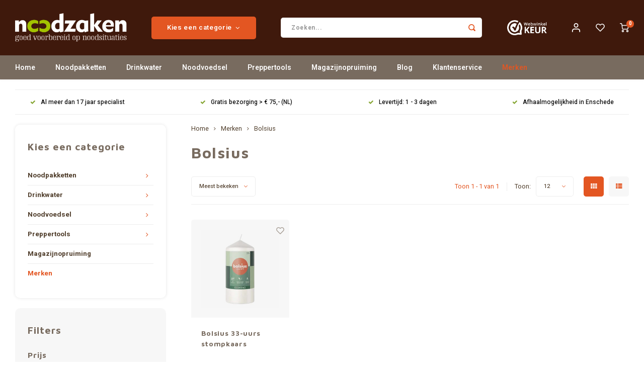

--- FILE ---
content_type: text/html;charset=utf-8
request_url: https://www.noodzaken.nl/brands/bolsius/
body_size: 25158
content:
<!DOCTYPE html>
<html lang="nl">
	
  <head>
    <!-- Google Tag Manager -->
<script>(function(w,d,s,l,i){w[l]=w[l]||[];w[l].push({'gtm.start':
new Date().getTime(),event:'gtm.js'});var f=d.getElementsByTagName(s)[0],
j=d.createElement(s),dl=l!='dataLayer'?'&l='+l:'';j.async=true;j.src=
'https://www.googletagmanager.com/gtm.js?id='+i+dl;f.parentNode.insertBefore(j,f);
})(window,document,'script','dataLayer','GTM-MTQ56JW');</script>
<!-- End Google Tag Manager -->
        
    <meta charset="utf-8"/>
<!-- [START] 'blocks/head.rain' -->
<!--

  (c) 2008-2026 Lightspeed Netherlands B.V.
  http://www.lightspeedhq.com
  Generated: 20-01-2026 @ 04:43:32

-->
<link rel="canonical" href="https://www.noodzaken.nl/brands/bolsius/"/>
<link rel="alternate" href="https://www.noodzaken.nl/index.rss" type="application/rss+xml" title="Nieuwe producten"/>
<meta name="robots" content="noodp,noydir"/>
<meta name="google-site-verification" content="tP0f1qDmBEythFhjUnFK3F9h0TlRQ-4xkUPxt2kdlcM"/>
<meta name="google-site-verification" content="rNwfmrWyv_IeGuvxvK5CNoo9yk9t1OP_Ev-v_L_06aY"/>
<meta name="google-site-verification" content="U_BmVVPwpMu_iRa14wYRPSusCAfbXvBKrtrDa9wPZg4"/>
<meta name="google-site-verification" content="epXge6LpWLTGGDylpnvCcGwPqbUExS2PjPaFwATae3k"/>
<meta property="og:url" content="https://www.noodzaken.nl/brands/bolsius/?source=facebook"/>
<meta property="og:site_name" content="Noodzaken.nl"/>
<meta property="og:title" content="Bolsius"/>
<meta property="og:description" content="Kwaliteit staat voorop bij Bolsius Ondernemen en vernieuwen zit in het DNA van Bolsius. Wat hierbij voorop staat is hun passie voor het maken van kwaliteitsprod"/>
<script>
window.dataLayer = window.dataLayer || [];
function gtag(){dataLayer.push(arguments);}
gtag('js', new Date());
gtag('config','AW-780598896', {'allow_enhanced_conversions':true});
</script>
<script src="https://www.googletagmanager.com/gtag/js?id=AW-780598896"></script>
<!--[if lt IE 9]>
<script src="https://cdn.webshopapp.com/assets/html5shiv.js?2025-02-20"></script>
<![endif]-->
<!-- [END] 'blocks/head.rain' -->
    <title>Bolsius - Noodzaken.nl</title>
    <meta name="description" content="Kwaliteit staat voorop bij Bolsius Ondernemen en vernieuwen zit in het DNA van Bolsius. Wat hierbij voorop staat is hun passie voor het maken van kwaliteitsprod" />
    <meta name="keywords" content="Bolsius" />
    <meta http-equiv="X-UA-Compatible" content="IE=edge,chrome=1">
    <meta name="viewport" content="width=device-width, initial-scale=1.0">
    <meta name="apple-mobile-web-app-capable" content="yes">
    <meta name="apple-mobile-web-app-status-bar-style" content="black">
    <meta property="fb:app_id" content="966242223397117"/>
    <meta name="viewport" content="width=device-width, initial-scale=1, maximum-scale=1, user-scalable=0"/>
    <meta name="apple-mobile-web-app-capable" content="yes">
    <meta name="HandheldFriendly" content="true" /> 
		<meta name="apple-mobile-web-app-title" content="Noodzaken.nl">
  	<meta property="og:image" content="https://cdn.webshopapp.com/shops/264068/themes/176737/v/534391/assets/logo.png?20210428090304" />  
		<link rel="apple-touch-icon-precomposed" href="https://cdn.webshopapp.com/shops/264068/themes/176737/v/534391/assets/homescreen-icon.jpg?20210428090304"/>
  
    <link rel="shortcut icon" href="https://cdn.webshopapp.com/shops/264068/themes/176737/v/534391/assets/favicon.ico?20210428090304" type="image/x-icon" />
    <link href='//fonts.googleapis.com/css?family=Heebo:400,300,500,600,700,800,900' rel='stylesheet' type='text/css'>
    <link href='//fonts.googleapis.com/css?family=Maven%20Pro:400,300,500,600,700,800,900' rel='stylesheet' type='text/css'>
    <link rel="stylesheet" href="https://cdn.webshopapp.com/shops/264068/themes/176737/assets/bootstrap.css?20260116104209" />
    <link rel="stylesheet" href="https://cdn.webshopapp.com/shops/264068/themes/176737/assets/font-awesome-min.css?20260116104209" />
  	  	<link href="https://cdn.webshopapp.com/shops/264068/themes/176737/assets/gibbon-icons.css?20260116104209" rel="stylesheet">
    <link rel="stylesheet" href="https://cdn.webshopapp.com/shops/264068/themes/176737/assets/owl-carousel-min.css?20260116104209" />  
    <link rel="stylesheet" href="https://cdn.webshopapp.com/shops/264068/themes/176737/assets/semantic.css?20260116104209" />  
    <link rel="stylesheet" href="https://cdn.webshopapp.com/shops/264068/themes/176737/assets/jquery-fancybox-min.css?20260116104209" /> 
    <link rel="stylesheet" href="https://cdn.webshopapp.com/shops/264068/themes/176737/assets/style.css?20260116104209?737" /> 
    <link rel="stylesheet" href="https://cdn.webshopapp.com/shops/264068/themes/176737/assets/settings.css?20260116104209" />  
    <link rel="stylesheet" href="https://cdn.webshopapp.com/assets/gui-2-0.css?2025-02-20" />
    <link rel="stylesheet" href="https://cdn.webshopapp.com/assets/gui-responsive-2-0.css?2025-02-20" />   
    <link rel="stylesheet" href="https://cdn.webshopapp.com/shops/264068/themes/176737/assets/custom.css?20260116104209" />

    <script src="https://cdn.webshopapp.com/assets/jquery-1-9-1.js?2025-02-20"></script>
    <script src="https://cdn.webshopapp.com/assets/jquery-ui-1-10-1.js?2025-02-20"></script>
    
   
    <script src="https://cdn.webshopapp.com/shops/264068/themes/176737/assets/bootstrap.js?20260116104209"></script>
    <script src="https://cdn.webshopapp.com/shops/264068/themes/176737/assets/owl-carousel-min.js?20260116104209"></script>
    <script src="https://cdn.webshopapp.com/shops/264068/themes/176737/assets/semantic.js?20260116104209"></script>
    <script src="https://cdn.webshopapp.com/shops/264068/themes/176737/assets/jquery-fancybox-min.js?20260116104209"></script>
    <script src="https://cdn.webshopapp.com/shops/264068/themes/176737/assets/moment.js?20260116104209"></script>  
    <script src="https://cdn.webshopapp.com/shops/264068/themes/176737/assets/js-cookie.js?20260116104209"></script>
    <script src="https://cdn.webshopapp.com/shops/264068/themes/176737/assets/jquery-countdown-min.js?20260116104209"></script>
  	<script src="https://cdn.webshopapp.com/shops/264068/themes/176737/assets/masonry.js?20260116104209"></script>
    <script src="https://cdn.webshopapp.com/shops/264068/themes/176737/assets/global.js?20260116104209?728"></script>
  	<script src="//cdnjs.cloudflare.com/ajax/libs/jqueryui-touch-punch/0.2.3/jquery.ui.touch-punch.min.js"></script>
    
    <script src="https://cdn.webshopapp.com/shops/264068/themes/176737/assets/jcarousel.js?20260116104209"></script>
    <script src="https://cdn.webshopapp.com/assets/gui.js?2025-02-20"></script>
    <script src="https://cdn.webshopapp.com/assets/gui-responsive-2-0.js?2025-02-20"></script>
    
        
    
    <!--[if lt IE 9]>
    <link rel="stylesheet" href="https://cdn.webshopapp.com/shops/264068/themes/176737/assets/style-ie.css?20260116104209" />
    <![endif]-->
  </head>  <body class=" no-mobile-bar"><!-- Google Tag Manager (noscript) --><noscript><iframe src="https://www.googletagmanager.com/ns.html?id=GTM-MTQ56JW"
height="0" width="0" style="display:none;visibility:hidden"></iframe></noscript><!-- End Google Tag Manager (noscript) --><script type="application/ld+json">
[
			{
    "@context": "http://schema.org",
    "@type": "BreadcrumbList",
    "itemListElement":
    [
      {
        "@type": "ListItem",
        "position": 1,
        "item": {
        	"@id": "https://www.noodzaken.nl/",
        	"name": "Home"
        }
      },
    	    	{
    		"@type": "ListItem",
     		"position": 2,
     		"item":	{
      		"@id": "https://www.noodzaken.nl/brands/",
      		"name": "Merken"
    		}
    	},    	    	{
    		"@type": "ListItem",
     		"position": 3,
     		"item":	{
      		"@id": "https://www.noodzaken.nl/brands/bolsius/",
      		"name": "Bolsius"
    		}
    	}    	    ]
  },
      
        
    {
  "@context": "http://schema.org",
  "@id": "https://www.noodzaken.nl/#Organization",
  "@type": "Organization",
  "url": "https://www.noodzaken.nl/", 
  "name": "Noodzaken.nl",
  "logo": "https://cdn.webshopapp.com/shops/264068/themes/176737/v/534391/assets/logo.png?20210428090304",
  "telephone": "06 1269 1110 (mindere bereikbaarheid)",
  "email": ""
    }
  ]
</script><div class="cart-messages hidden"><ul></ul></div><div id="cart-popup" class="cart-popup mobile-popup" data-popup="cart"><div class="popup-inner"><div class="inner cart-wrap"><div class="table"><div class="title-small title-font">Winkelwagen</div><div class="general-content cart-content"></div><div class="empty-cart">
      	Geen producten gevonden...
      </div><div class="table-wrap"><form id="gui-form-cart" action="https://www.noodzaken.nl/cart/update/" method="post"><table></table></form></div><div class="shipping-discount hidden"><div class="discount-block"><form class="gui-form-discount" action="https://www.noodzaken.nl/cart/setDiscount/" method="post"><input class="standard-input" type="text" name="code" placeholder="Actiecode"><a class="btn btn-small accent add-discount"  href="javascript:;"><i class="fa fa-plus"></i></a></form></div><a href="https://www.noodzaken.nl/cart/?shipping" class="btn accent btn-small hidden-xs">Verzendkosten berekenen</a></div></div><div class="totals-wrap"><div class="totals"><div class="title-small title-font hidden-xs"><span data-cart-items>0</span> artikelen</div><table><tr><td>Totaal excl. btw</td><td data-cart-total-excl>€0,00</td></tr><tr><td>BTW</td><td data-cart-total-vat>€0,00</td></tr><tr><td>Totaal</td><td data-cart-total-incl>€0,00</td></tr></table><div class="buttons"><a class="btn accent" href="https://www.noodzaken.nl/checkout/">Ik ga bestellen</a><a class="btn light hidden-xs" href="javascript:;" data-fancybox-close>Ga verder met winkelen</a></div></div><div class="payments hidden-xs"><a href="https://www.noodzaken.nl/service/payment-methods/" title="Betaalmethoden"><img src="https://cdn.webshopapp.com/shops/264068/themes/176737/assets/ideal.png?20260116104209" alt="iDEAL" /></a><a href="https://www.noodzaken.nl/service/payment-methods/" title="Betaalmethoden"><img src="https://cdn.webshopapp.com/shops/264068/themes/176737/assets/mistercash.png?20260116104209" alt="Bancontact" /></a><a href="https://www.noodzaken.nl/service/payment-methods/" title="Betaalmethoden"><img src="https://cdn.webshopapp.com/shops/264068/themes/176737/assets/visa.png?20260116104209" alt="Visa" /></a><a href="https://www.noodzaken.nl/service/payment-methods/" title="Betaalmethoden"><img src="https://cdn.webshopapp.com/shops/264068/themes/176737/assets/maestro.png?20260116104209" alt="Maestro" /></a><a href="https://www.noodzaken.nl/service/payment-methods/" title="Betaalmethoden"><img src="https://cdn.webshopapp.com/shops/264068/themes/176737/assets/mastercard.png?20260116104209" alt="MasterCard" /></a><a href="https://www.noodzaken.nl/service/payment-methods/" title="Betaalmethoden"><img src="https://cdn.webshopapp.com/shops/264068/themes/176737/assets/banktransfer.png?20260116104209" alt="Bank transfer" /></a><a href="https://www.noodzaken.nl/service/payment-methods/" title="Betaalmethoden"><img src="https://cdn.webshopapp.com/shops/264068/themes/176737/assets/paypal.png?20260116104209" alt="PayPal" /></a></div></div></div></div><div class="close-popup"><div class="close-popup-inner"><a href="javascript:;" class="close-mobile-popup" data-fancybox-close>
        Sluiten
      </a></div></div></div><div id="login-popup" class="mobile-popup" data-popup="login"><div class="popup-inner"><div class="title-small title-font">Inloggen</div><form class="formLogin" id="formLogin" action="https://www.noodzaken.nl/account/loginPost/?return=https%3A%2F%2Fwww.noodzaken.nl%2Fbrands%2Fbolsius%2F" method="post"><input type="hidden" name="key" value="5dbb2575a22d392d6859d91b55fde18f" /><input type="hidden" name="type" value="login" /><input type="submit" hidden/><input type="text" name="email" id="formLoginEmail" value="" placeholder="E-mailadres" class="standard-input" /><input type="password" name="password" id="formLoginPassword" value="" placeholder="Wachtwoord" class="standard-input"/><div class="buttons"><a class="btn accent" href="#" onclick="$('#formLogin').submit(); return false;" title="Inloggen">Inloggen</a></div></form><div class="options"><a class="forgot-pw" href="https://www.noodzaken.nl/account/password/">Wachtwoord vergeten?</a><span class="or">of</span><a class="no-account" href="https://www.noodzaken.nl/account/register/">Nog geen account? Klik</a></div></div><div class="close-popup"><div class="close-popup-inner"><a href="javascript:;" class="close-mobile-popup" data-fancybox-close>
        Sluiten
      </a></div></div></div><div id="language-currency-popup" class="language-currency-popup mobile-popup"><div class="popup-inner"><div class="language-section"><div class="title-small title-font">Taal</div><div class="options-wrap"><div class="option active"><a href="https://www.noodzaken.nl/go/brand/2855207"><div class="inner"><div class="icon"><img src="https://cdn.webshopapp.com/shops/264068/themes/176737/assets/flag-nl.svg?20260116104209" alt="flag-Nederlands"></div><div class="text">Nederlands</div></div></a></div></div></div><div class="close-popup"><div class="close-popup-inner"><a href="javascript:;" class="close-mobile-popup" data-fancybox-close>
          Sluiten
        </a></div></div></div></div><div class="mobile-menu mobile-popup" data-popup="menu"><div class="popup-inner"><div class="menu-wrap"><div class="breads">Hoofdmenu</div><div class="title-small title-font">Kies een categorie</div><div class="menu"><ul><li class=""><a class="normal-link" href="https://www.noodzaken.nl/noodpakketten/">Noodpakketten<span class="more-cats"><i class="fa fa-chevron-right"></i></span></a><div class="subs"><div class="breads">Hoofdmenu / noodpakketten</div><div class="title-small title-font text-center subs-back"><i class="fa fa-chevron-left"></i>Noodpakketten</div><ul class=""><li class=""><a class="normal-link" href="https://www.noodzaken.nl/noodpakketten/denk-vooruit/">DENK-VOORUIT</a></li><li class=""><a class="normal-link" href="https://www.noodzaken.nl/noodpakketten/noodpakket-samenstellen/">Noodpakket samenstellen</a></li><li class=""><a class="normal-link" href="https://www.noodzaken.nl/noodpakketten/survivalkits/">Survivalkits</a></li></ul></div></li><li class=""><a class="normal-link" href="https://www.noodzaken.nl/drinkwater/">Drinkwater<span class="more-cats"><i class="fa fa-chevron-right"></i></span></a><div class="subs"><div class="breads">Hoofdmenu / drinkwater</div><div class="title-small title-font text-center subs-back"><i class="fa fa-chevron-left"></i>Drinkwater</div><ul class=""><li class=""><a class="normal-link" href="https://www.noodzaken.nl/drinkwater/wateropslag/">Wateropslag</a></li><li class=""><a class="normal-link" href="https://www.noodzaken.nl/drinkwater/waterzakken-en-flessen/">Waterzakken en -flessen</a></li><li class=""><a class="normal-link" href="https://www.noodzaken.nl/drinkwater/waterfilters/">Waterfilters</a></li><li class=""><a class="normal-link" href="https://www.noodzaken.nl/drinkwater/waterbehandeling/">Waterbehandeling</a></li><li class=""><a class="normal-link" href="https://www.noodzaken.nl/drinkwater/vervangingsfilters-en-onderdelen/">Vervangingsfilters en onderdelen</a></li></ul></div></li><li class=""><a class="normal-link" href="https://www.noodzaken.nl/noodvoedsel/">Noodvoedsel<span class="more-cats"><i class="fa fa-chevron-right"></i></span></a><div class="subs"><div class="breads">Hoofdmenu / noodvoedsel</div><div class="title-small title-font text-center subs-back"><i class="fa fa-chevron-left"></i>Noodvoedsel</div><ul class=""><li class=""><a class="normal-link" href="https://www.noodzaken.nl/noodvoedsel/kant-en-klare-maaltijden/">Kant-en-klare maaltijden</a></li><li class=""><a class="normal-link" href="https://www.noodzaken.nl/noodvoedsel/noodrantsoenen/">Noodrantsoenen</a></li><li class=""><a class="normal-link" href="https://www.noodzaken.nl/noodvoedsel/gevriesdroogde-voeding/">Gevriesdroogde voeding<span class="more-cats"><i class="fa fa-chevron-right"></i></span></a><div class="subs"><div class="breads">Hoofdmenu / noodvoedsel / kant-en-klare maaltijden / noodrantsoenen / gevriesdroogde voeding</div><div class="title-small title-font text-center subs-back"><i class="fa fa-chevron-left"></i>Gevriesdroogde voeding</div><ul class=""><li class=""><a class="normal-link" href="https://www.noodzaken.nl/noodvoedsel/gevriesdroogde-voeding/gevriesdroogde-maaltijden/">Gevriesdroogde maaltijden</a></li><li class=""><a class="normal-link" href="https://www.noodzaken.nl/noodvoedsel/gevriesdroogde-voeding/zuivel-en-basisvoeding/">Zuivel en basisvoeding</a></li><li class=""><a class="normal-link" href="https://www.noodzaken.nl/noodvoedsel/gevriesdroogde-voeding/lactose-vrije-voeding/">Lactose-vrije voeding</a></li><li class=""><a class="normal-link" href="https://www.noodzaken.nl/noodvoedsel/gevriesdroogde-voeding/glutenvrije-voeding/">Glutenvrije voeding</a></li><li class=""><a class="normal-link" href="https://www.noodzaken.nl/noodvoedsel/gevriesdroogde-voeding/vegetarische-maaltijden/">Vegetarische maaltijden</a></li><li class=""><a class="normal-link" href="https://www.noodzaken.nl/noodvoedsel/gevriesdroogde-voeding/grote-blikken/">Grote blikken</a></li></ul></div></li><li class=""><a class="normal-link" href="https://www.noodzaken.nl/noodvoedsel/ingeblikt-brood/">Ingeblikt brood</a></li><li class=""><a class="normal-link" href="https://www.noodzaken.nl/noodvoedsel/combinatie-pakketten/">Combinatie-pakketten</a></li></ul></div></li><li class=""><a class="normal-link" href="https://www.noodzaken.nl/preppertools/">Preppertools<span class="more-cats"><i class="fa fa-chevron-right"></i></span></a><div class="subs"><div class="breads">Hoofdmenu / preppertools</div><div class="title-small title-font text-center subs-back"><i class="fa fa-chevron-left"></i>Preppertools</div><ul class=""><li class=""><a class="normal-link" href="https://www.noodzaken.nl/preppertools/keuken-en-koken/">Keuken en koken<span class="more-cats"><i class="fa fa-chevron-right"></i></span></a><div class="subs"><div class="breads">Hoofdmenu / preppertools / keuken en koken</div><div class="title-small title-font text-center subs-back"><i class="fa fa-chevron-left"></i>Keuken en koken</div><ul class=""><li class=""><a class="normal-link" href="https://www.noodzaken.nl/preppertools/keuken-en-koken/vuur-maken/">Vuur maken</a></li><li class=""><a class="normal-link" href="https://www.noodzaken.nl/preppertools/keuken-en-koken/kooktoestellen/">Kooktoestellen</a></li><li class=""><a class="normal-link" href="https://www.noodzaken.nl/preppertools/keuken-en-koken/brandstoffen/">Brandstoffen</a></li><li class=""><a class="normal-link" href="https://www.noodzaken.nl/preppertools/keuken-en-koken/kook-en-eetgerei/">Kook- en eetgerei</a></li><li class=""><a class="normal-link" href="https://www.noodzaken.nl/preppertools/keuken-en-koken/opbergdoosjes-en-flesjes/">Opbergdoosjes en -flesjes</a></li><li class=""><a class="normal-link" href="https://www.noodzaken.nl/preppertools/keuken-en-koken/pannen/">Pannen</a></li></ul></div></li><li class=""><a class="normal-link" href="https://www.noodzaken.nl/preppertools/schuilen-en-slapen/">Schuilen en slapen<span class="more-cats"><i class="fa fa-chevron-right"></i></span></a><div class="subs"><div class="breads">Hoofdmenu / preppertools / keuken en koken / schuilen en slapen</div><div class="title-small title-font text-center subs-back"><i class="fa fa-chevron-left"></i>Schuilen en slapen</div><ul class=""><li class=""><a class="normal-link" href="https://www.noodzaken.nl/preppertools/schuilen-en-slapen/onderdak-en-schuilen/">Onderdak en schuilen</a></li><li class=""><a class="normal-link" href="https://www.noodzaken.nl/preppertools/schuilen-en-slapen/slapen-en-zitten/">Slapen en zitten</a></li><li class=""><a class="normal-link" href="https://www.noodzaken.nl/preppertools/schuilen-en-slapen/slaapzakken/">Slaapzakken</a></li><li class=""><a class="normal-link" href="https://www.noodzaken.nl/preppertools/schuilen-en-slapen/touw-tape-en-overige/">Touw, tape en overige</a></li></ul></div></li><li class=""><a class="normal-link" href="https://www.noodzaken.nl/preppertools/verlichting-en-warmte/">Verlichting en warmte<span class="more-cats"><i class="fa fa-chevron-right"></i></span></a><div class="subs"><div class="breads">Hoofdmenu / preppertools / keuken en koken / schuilen en slapen / verlichting en warmte</div><div class="title-small title-font text-center subs-back"><i class="fa fa-chevron-left"></i>Verlichting en warmte</div><ul class=""><li class=""><a class="normal-link" href="https://www.noodzaken.nl/preppertools/verlichting-en-warmte/zaklampen/">Zaklampen</a></li><li class=""><a class="normal-link" href="https://www.noodzaken.nl/preppertools/verlichting-en-warmte/hoofdlampen/">Hoofdlampen</a></li><li class=""><a class="normal-link" href="https://www.noodzaken.nl/preppertools/verlichting-en-warmte/lantaarns-en-kaarsen/">Lantaarns en kaarsen</a></li><li class=""><a class="normal-link" href="https://www.noodzaken.nl/preppertools/verlichting-en-warmte/verwarming/">Verwarming</a></li><li class=""><a class="normal-link" href="https://www.noodzaken.nl/preppertools/verlichting-en-warmte/overige-onderdelen/">Overige (onderdelen)</a></li></ul></div></li><li class=""><a class="normal-link" href="https://www.noodzaken.nl/preppertools/energie/">Energie</a></li><li class=""><a class="normal-link" href="https://www.noodzaken.nl/preppertools/communicatie-en-informatie/">Communicatie en informatie<span class="more-cats"><i class="fa fa-chevron-right"></i></span></a><div class="subs"><div class="breads">Hoofdmenu / preppertools / keuken en koken / schuilen en slapen / verlichting en warmte / energie / communicatie en informatie</div><div class="title-small title-font text-center subs-back"><i class="fa fa-chevron-left"></i>Communicatie en informatie</div><ul class=""><li class=""><a class="normal-link" href="https://www.noodzaken.nl/preppertools/communicatie-en-informatie/noodradios/">Noodradio&#039;s</a></li><li class=""><a class="normal-link" href="https://www.noodzaken.nl/preppertools/communicatie-en-informatie/signalen/">Signalen</a></li><li class=""><a class="normal-link" href="https://www.noodzaken.nl/preppertools/communicatie-en-informatie/verrekijkers/">Verrekijkers</a></li><li class=""><a class="normal-link" href="https://www.noodzaken.nl/preppertools/communicatie-en-informatie/kompassen/">Kompassen</a></li></ul></div></li><li class=""><a class="normal-link" href="https://www.noodzaken.nl/preppertools/persoonlijke-verzorging/">Persoonlijke verzorging<span class="more-cats"><i class="fa fa-chevron-right"></i></span></a><div class="subs"><div class="breads">Hoofdmenu / preppertools / keuken en koken / schuilen en slapen / verlichting en warmte / energie / communicatie en informatie / persoonlijke verzorging</div><div class="title-small title-font text-center subs-back"><i class="fa fa-chevron-left"></i>Persoonlijke verzorging</div><ul class=""><li class=""><a class="normal-link" href="https://www.noodzaken.nl/preppertools/persoonlijke-verzorging/ehbo/">EHBO</a></li><li class=""><a class="normal-link" href="https://www.noodzaken.nl/preppertools/persoonlijke-verzorging/wassen-en-hygiene/">Wassen en hygiëne</a></li><li class=""><a class="normal-link" href="https://www.noodzaken.nl/preppertools/persoonlijke-verzorging/toiletvoorziening/">Toiletvoorziening</a></li><li class=""><a class="normal-link" href="https://www.noodzaken.nl/preppertools/persoonlijke-verzorging/bescherming-tegen-weersinvloeden/">Bescherming tegen weersinvloeden</a></li><li class=""><a class="normal-link" href="https://www.noodzaken.nl/preppertools/persoonlijke-verzorging/anti-insect-hulpmiddelen/">Anti-insect hulpmiddelen</a></li></ul></div></li><li class=""><a class="normal-link" href="https://www.noodzaken.nl/preppertools/gereedschap/">Gereedschap<span class="more-cats"><i class="fa fa-chevron-right"></i></span></a><div class="subs"><div class="breads">Hoofdmenu / preppertools / keuken en koken / schuilen en slapen / verlichting en warmte / energie / communicatie en informatie / persoonlijke verzorging / gereedschap</div><div class="title-small title-font text-center subs-back"><i class="fa fa-chevron-left"></i>Gereedschap</div><ul class=""><li class=""><a class="normal-link" href="https://www.noodzaken.nl/preppertools/gereedschap/messen-en-multitools/">Messen en multitools</a></li><li class=""><a class="normal-link" href="https://www.noodzaken.nl/preppertools/gereedschap/bijlen-zagen-en-schoppen/">Bijlen, zagen en schoppen</a></li><li class=""><a class="normal-link" href="https://www.noodzaken.nl/preppertools/gereedschap/tape-en-touw/">Tape en touw</a></li><li class=""><a class="normal-link" href="https://www.noodzaken.nl/preppertools/gereedschap/overig-gereedschap/">Overig gereedschap</a></li><li class=""><a class="normal-link" href="https://www.noodzaken.nl/preppertools/gereedschap/veiligheid-en-bescherming/">Veiligheid en bescherming</a></li><li class=""><a class="normal-link" href="https://www.noodzaken.nl/preppertools/gereedschap/onderhoud/">Onderhoud</a></li></ul></div></li><li class=""><a class="normal-link" href="https://www.noodzaken.nl/preppertools/tassen-en-opslag/">Tassen en opslag<span class="more-cats"><i class="fa fa-chevron-right"></i></span></a><div class="subs"><div class="breads">Hoofdmenu / preppertools / keuken en koken / schuilen en slapen / verlichting en warmte / energie / communicatie en informatie / persoonlijke verzorging / gereedschap / tassen en opslag</div><div class="title-small title-font text-center subs-back"><i class="fa fa-chevron-left"></i>Tassen en opslag</div><ul class=""><li class=""><a class="normal-link" href="https://www.noodzaken.nl/preppertools/tassen-en-opslag/rugzakken/">Rugzakken</a></li><li class=""><a class="normal-link" href="https://www.noodzaken.nl/preppertools/tassen-en-opslag/reistassen/">Reistassen</a></li><li class=""><a class="normal-link" href="https://www.noodzaken.nl/preppertools/tassen-en-opslag/waterdichte-opbergers/">Waterdichte opbergers</a></li><li class=""><a class="normal-link" href="https://www.noodzaken.nl/preppertools/tassen-en-opslag/tassen-en-hoezen/">Tassen en hoezen</a></li><li class=""><a class="normal-link" href="https://www.noodzaken.nl/preppertools/tassen-en-opslag/kleine-opbergers/">Kleine opbergers</a></li></ul></div></li></ul></div></li><li class=""><a class="normal-link" href="https://www.noodzaken.nl/magazijnopruiming/">Magazijnopruiming</a></li><li class=""><a href="https://www.noodzaken.nl/blogs/preppers/">Blog</a></li><li class=""><a href="https://www.noodzaken.nl/service/">Klantenservice</a></li><li class="active"><a href="https://www.noodzaken.nl/brands/">Merken</a></li></ul><ul><li class="highlight hidden-sm"><a class="open-mobile-slide" data-popup="login" href="javascript:;">Inloggen</a></li></ul></div></div></div><div class="close-popup dark"><div class="close-popup-inner"><a href="javascript:;" class="close-mobile-popup" data-fancybox-close>
        Sluiten
      </a></div></div></div><div class="header-fill"></div><header id="header" class="with-large-logo"><div class="main-header"><div class="container"><div class="inner"><div class="mob-icons visible-xs"><ul><li><a class="open-mobile-slide" data-popup="menu" data-main-link href="javascript:;"><i class="sm sm-bars"></i></a></li><li><a class="open-mobile-slide" data-popup="login" data-main-link href="javascript:;"><i class="sm sm-user"></i></a></li></ul></div><div class="logo large-logo align-middle"><a href="https://www.noodzaken.nl/"><img src="https://cdn.webshopapp.com/shops/264068/themes/176737/v/534391/assets/logo.png?20210428090304" alt="Noodzaken.nl"></a></div><div class="mob-icons second visible-xs"><ul><li><a class="open-mobile-slide" data-popup="search" data-main-link href="javascript:;"><i class="sm sm-search"></i></a></li><li><a  href="https://www.noodzaken.nl/cart/"><span class="icon-wrap"><i class="sm sm-cart"></i><div class="items" data-cart-items>0</div></span></a></li></ul></div><div class="vertical-menu-wrap hidden-xs hidden-md hidden-lg"><div class="btn-wrap"><a class="btn accent vertical-menu-btn open-mobile-slide" data-popup="menu" data-main-link href="javascript:;">Kies een categorie<i class="fa fa-angle-down"></i></a></div></div><div class="vertical-menu-wrap hidden-xs hidden-sm  "><div class="btn-wrap"><a class="btn accent vertical-menu-btn open-vertical-menu">Kies een categorie<i class="fa fa-angle-down"></i></a><div class="vertical-menu"><ul><li class=""><a class="" href="https://www.noodzaken.nl/noodpakketten/"><div class="category-wrap"><img src="https://cdn.webshopapp.com/shops/264068/files/484636471/100x100x1/noodpakketten.jpg" alt="Noodpakketten">
                                            Noodpakketten
                    </div><i class="fa fa-chevron-right arrow-right"></i></a><div class="subs"><ul><li class="subs-title"><a class="" href="https://www.noodzaken.nl/noodpakketten/">Noodpakketten</a></li><li class=""><a class="" href="https://www.noodzaken.nl/noodpakketten/denk-vooruit/"><div>
                            DENK-VOORUIT
                          </div></a></li><li class=""><a class="" href="https://www.noodzaken.nl/noodpakketten/noodpakket-samenstellen/"><div>
                            Noodpakket samenstellen
                          </div></a></li><li class=""><a class="" href="https://www.noodzaken.nl/noodpakketten/survivalkits/"><div>
                            Survivalkits
                          </div></a></li></ul></div></li><li class=""><a class="" href="https://www.noodzaken.nl/drinkwater/"><div class="category-wrap"><img src="https://cdn.webshopapp.com/shops/264068/files/484636817/100x100x1/drinkwater.jpg" alt="Drinkwater">
                                            Drinkwater
                    </div><i class="fa fa-chevron-right arrow-right"></i></a><div class="subs"><ul><li class="subs-title"><a class="" href="https://www.noodzaken.nl/drinkwater/">Drinkwater</a></li><li class=""><a class="" href="https://www.noodzaken.nl/drinkwater/wateropslag/"><div>
                            Wateropslag
                          </div></a></li><li class=""><a class="" href="https://www.noodzaken.nl/drinkwater/waterzakken-en-flessen/"><div>
                            Waterzakken en -flessen
                          </div></a></li><li class=""><a class="" href="https://www.noodzaken.nl/drinkwater/waterfilters/"><div>
                            Waterfilters
                          </div></a></li><li class=""><a class="" href="https://www.noodzaken.nl/drinkwater/waterbehandeling/"><div>
                            Waterbehandeling
                          </div></a></li><li class=""><a class="" href="https://www.noodzaken.nl/drinkwater/vervangingsfilters-en-onderdelen/"><div>
                            Vervangingsfilters en onderdelen
                          </div></a></li></ul></div></li><li class=""><a class="" href="https://www.noodzaken.nl/noodvoedsel/"><div class="category-wrap"><img src="https://cdn.webshopapp.com/shops/264068/files/221846870/100x100x1/noodvoedsel.jpg" alt="Noodvoedsel">
                                            Noodvoedsel
                    </div><i class="fa fa-chevron-right arrow-right"></i></a><div class="subs"><ul><li class="subs-title"><a class="" href="https://www.noodzaken.nl/noodvoedsel/">Noodvoedsel</a></li><li class=""><a class="" href="https://www.noodzaken.nl/noodvoedsel/kant-en-klare-maaltijden/"><div>
                            Kant-en-klare maaltijden
                          </div></a></li><li class=""><a class="" href="https://www.noodzaken.nl/noodvoedsel/noodrantsoenen/"><div>
                            Noodrantsoenen
                          </div></a></li><li class=""><a class="" href="https://www.noodzaken.nl/noodvoedsel/gevriesdroogde-voeding/"><div>
                            Gevriesdroogde voeding
                          </div><i class="fa fa-chevron-right arrow-right"></i></a><div class="subs"><ul><li class="subs-title"><a class="" href="https://www.noodzaken.nl/noodvoedsel/gevriesdroogde-voeding/">Gevriesdroogde voeding</a></li><li class=""><a class="" href="https://www.noodzaken.nl/noodvoedsel/gevriesdroogde-voeding/gevriesdroogde-maaltijden/"><div>
                                  Gevriesdroogde maaltijden
                                </div></a></li><li class=""><a class="" href="https://www.noodzaken.nl/noodvoedsel/gevriesdroogde-voeding/zuivel-en-basisvoeding/"><div>
                                  Zuivel en basisvoeding
                                </div></a></li><li class=""><a class="" href="https://www.noodzaken.nl/noodvoedsel/gevriesdroogde-voeding/lactose-vrije-voeding/"><div>
                                  Lactose-vrije voeding
                                </div></a></li><li class=""><a class="" href="https://www.noodzaken.nl/noodvoedsel/gevriesdroogde-voeding/glutenvrije-voeding/"><div>
                                  Glutenvrije voeding
                                </div></a></li><li class=""><a class="" href="https://www.noodzaken.nl/noodvoedsel/gevriesdroogde-voeding/vegetarische-maaltijden/"><div>
                                  Vegetarische maaltijden
                                </div></a></li><li class=""><a class="" href="https://www.noodzaken.nl/noodvoedsel/gevriesdroogde-voeding/grote-blikken/"><div>
                                  Grote blikken
                                </div></a></li></ul></div></li><li class=""><a class="" href="https://www.noodzaken.nl/noodvoedsel/ingeblikt-brood/"><div>
                            Ingeblikt brood
                          </div></a></li><li class=""><a class="" href="https://www.noodzaken.nl/noodvoedsel/combinatie-pakketten/"><div>
                            Combinatie-pakketten
                          </div></a></li></ul></div></li><li class=""><a class="" href="https://www.noodzaken.nl/preppertools/"><div class="category-wrap"><img src="https://cdn.webshopapp.com/shops/264068/files/358228306/100x100x1/preppertools.jpg" alt="Preppertools">
                                            Preppertools
                    </div><i class="fa fa-chevron-right arrow-right"></i></a><div class="subs"><ul><li class="subs-title"><a class="" href="https://www.noodzaken.nl/preppertools/">Preppertools</a></li><li class=""><a class="" href="https://www.noodzaken.nl/preppertools/keuken-en-koken/"><div>
                            Keuken en koken
                          </div><i class="fa fa-chevron-right arrow-right"></i></a><div class="subs"><ul><li class="subs-title"><a class="" href="https://www.noodzaken.nl/preppertools/keuken-en-koken/">Keuken en koken</a></li><li class=""><a class="" href="https://www.noodzaken.nl/preppertools/keuken-en-koken/vuur-maken/"><div>
                                  Vuur maken
                                </div></a></li><li class=""><a class="" href="https://www.noodzaken.nl/preppertools/keuken-en-koken/kooktoestellen/"><div>
                                  Kooktoestellen
                                </div></a></li><li class=""><a class="" href="https://www.noodzaken.nl/preppertools/keuken-en-koken/brandstoffen/"><div>
                                  Brandstoffen
                                </div></a></li><li class=""><a class="" href="https://www.noodzaken.nl/preppertools/keuken-en-koken/kook-en-eetgerei/"><div>
                                  Kook- en eetgerei
                                </div></a></li><li class=""><a class="" href="https://www.noodzaken.nl/preppertools/keuken-en-koken/opbergdoosjes-en-flesjes/"><div>
                                  Opbergdoosjes en -flesjes
                                </div></a></li><li class=""><a class="" href="https://www.noodzaken.nl/preppertools/keuken-en-koken/pannen/"><div>
                                  Pannen
                                </div></a></li></ul></div></li><li class=""><a class="" href="https://www.noodzaken.nl/preppertools/schuilen-en-slapen/"><div>
                            Schuilen en slapen
                          </div><i class="fa fa-chevron-right arrow-right"></i></a><div class="subs"><ul><li class="subs-title"><a class="" href="https://www.noodzaken.nl/preppertools/schuilen-en-slapen/">Schuilen en slapen</a></li><li class=""><a class="" href="https://www.noodzaken.nl/preppertools/schuilen-en-slapen/onderdak-en-schuilen/"><div>
                                  Onderdak en schuilen
                                </div></a></li><li class=""><a class="" href="https://www.noodzaken.nl/preppertools/schuilen-en-slapen/slapen-en-zitten/"><div>
                                  Slapen en zitten
                                </div></a></li><li class=""><a class="" href="https://www.noodzaken.nl/preppertools/schuilen-en-slapen/slaapzakken/"><div>
                                  Slaapzakken
                                </div></a></li><li class=""><a class="" href="https://www.noodzaken.nl/preppertools/schuilen-en-slapen/touw-tape-en-overige/"><div>
                                  Touw, tape en overige
                                </div></a></li></ul></div></li><li class=""><a class="" href="https://www.noodzaken.nl/preppertools/verlichting-en-warmte/"><div>
                            Verlichting en warmte
                          </div><i class="fa fa-chevron-right arrow-right"></i></a><div class="subs"><ul><li class="subs-title"><a class="" href="https://www.noodzaken.nl/preppertools/verlichting-en-warmte/">Verlichting en warmte</a></li><li class=""><a class="" href="https://www.noodzaken.nl/preppertools/verlichting-en-warmte/zaklampen/"><div>
                                  Zaklampen
                                </div></a></li><li class=""><a class="" href="https://www.noodzaken.nl/preppertools/verlichting-en-warmte/hoofdlampen/"><div>
                                  Hoofdlampen
                                </div></a></li><li class=""><a class="" href="https://www.noodzaken.nl/preppertools/verlichting-en-warmte/lantaarns-en-kaarsen/"><div>
                                  Lantaarns en kaarsen
                                </div></a></li><li class=""><a class="" href="https://www.noodzaken.nl/preppertools/verlichting-en-warmte/verwarming/"><div>
                                  Verwarming
                                </div></a></li><li class=""><a class="" href="https://www.noodzaken.nl/preppertools/verlichting-en-warmte/overige-onderdelen/"><div>
                                  Overige (onderdelen)
                                </div></a></li></ul></div></li><li class=""><a class="" href="https://www.noodzaken.nl/preppertools/energie/"><div>
                            Energie
                          </div></a></li><li class=""><a class="" href="https://www.noodzaken.nl/preppertools/communicatie-en-informatie/"><div>
                            Communicatie en informatie
                          </div><i class="fa fa-chevron-right arrow-right"></i></a><div class="subs"><ul><li class="subs-title"><a class="" href="https://www.noodzaken.nl/preppertools/communicatie-en-informatie/">Communicatie en informatie</a></li><li class=""><a class="" href="https://www.noodzaken.nl/preppertools/communicatie-en-informatie/noodradios/"><div>
                                  Noodradio&#039;s
                                </div></a></li><li class=""><a class="" href="https://www.noodzaken.nl/preppertools/communicatie-en-informatie/signalen/"><div>
                                  Signalen
                                </div></a></li><li class=""><a class="" href="https://www.noodzaken.nl/preppertools/communicatie-en-informatie/verrekijkers/"><div>
                                  Verrekijkers
                                </div></a></li><li class=""><a class="" href="https://www.noodzaken.nl/preppertools/communicatie-en-informatie/kompassen/"><div>
                                  Kompassen
                                </div></a></li></ul></div></li><li class=""><a class="" href="https://www.noodzaken.nl/preppertools/persoonlijke-verzorging/"><div>
                            Persoonlijke verzorging
                          </div><i class="fa fa-chevron-right arrow-right"></i></a><div class="subs"><ul><li class="subs-title"><a class="" href="https://www.noodzaken.nl/preppertools/persoonlijke-verzorging/">Persoonlijke verzorging</a></li><li class=""><a class="" href="https://www.noodzaken.nl/preppertools/persoonlijke-verzorging/ehbo/"><div>
                                  EHBO
                                </div></a></li><li class=""><a class="" href="https://www.noodzaken.nl/preppertools/persoonlijke-verzorging/wassen-en-hygiene/"><div>
                                  Wassen en hygiëne
                                </div></a></li><li class=""><a class="" href="https://www.noodzaken.nl/preppertools/persoonlijke-verzorging/toiletvoorziening/"><div>
                                  Toiletvoorziening
                                </div></a></li><li class=""><a class="" href="https://www.noodzaken.nl/preppertools/persoonlijke-verzorging/bescherming-tegen-weersinvloeden/"><div>
                                  Bescherming tegen weersinvloeden
                                </div></a></li><li class=""><a class="" href="https://www.noodzaken.nl/preppertools/persoonlijke-verzorging/anti-insect-hulpmiddelen/"><div>
                                  Anti-insect hulpmiddelen
                                </div></a></li></ul></div></li><li class=""><a class="" href="https://www.noodzaken.nl/preppertools/gereedschap/"><div>
                            Gereedschap
                          </div><i class="fa fa-chevron-right arrow-right"></i></a><div class="subs"><ul><li class="subs-title"><a class="" href="https://www.noodzaken.nl/preppertools/gereedschap/">Gereedschap</a></li><li class=""><a class="" href="https://www.noodzaken.nl/preppertools/gereedschap/messen-en-multitools/"><div>
                                  Messen en multitools
                                </div></a></li><li class=""><a class="" href="https://www.noodzaken.nl/preppertools/gereedschap/bijlen-zagen-en-schoppen/"><div>
                                  Bijlen, zagen en schoppen
                                </div></a></li><li class=""><a class="" href="https://www.noodzaken.nl/preppertools/gereedschap/tape-en-touw/"><div>
                                  Tape en touw
                                </div></a></li><li class=""><a class="" href="https://www.noodzaken.nl/preppertools/gereedschap/overig-gereedschap/"><div>
                                  Overig gereedschap
                                </div></a></li><li class=""><a class="" href="https://www.noodzaken.nl/preppertools/gereedschap/veiligheid-en-bescherming/"><div>
                                  Veiligheid en bescherming
                                </div></a></li><li class=""><a class="" href="https://www.noodzaken.nl/preppertools/gereedschap/onderhoud/"><div>
                                  Onderhoud
                                </div></a></li></ul></div></li><li class=""><a class="" href="https://www.noodzaken.nl/preppertools/tassen-en-opslag/"><div>
                            Tassen en opslag
                          </div><i class="fa fa-chevron-right arrow-right"></i></a><div class="subs"><ul><li class="subs-title"><a class="" href="https://www.noodzaken.nl/preppertools/tassen-en-opslag/">Tassen en opslag</a></li><li class=""><a class="" href="https://www.noodzaken.nl/preppertools/tassen-en-opslag/rugzakken/"><div>
                                  Rugzakken
                                </div></a></li><li class=""><a class="" href="https://www.noodzaken.nl/preppertools/tassen-en-opslag/reistassen/"><div>
                                  Reistassen
                                </div></a></li><li class=""><a class="" href="https://www.noodzaken.nl/preppertools/tassen-en-opslag/waterdichte-opbergers/"><div>
                                  Waterdichte opbergers
                                </div></a></li><li class=""><a class="" href="https://www.noodzaken.nl/preppertools/tassen-en-opslag/tassen-en-hoezen/"><div>
                                  Tassen en hoezen
                                </div></a></li><li class=""><a class="" href="https://www.noodzaken.nl/preppertools/tassen-en-opslag/kleine-opbergers/"><div>
                                  Kleine opbergers
                                </div></a></li></ul></div></li></ul></div></li><li class=""><a class="" href="https://www.noodzaken.nl/magazijnopruiming/"><div class="category-wrap"><img src="//placehold.it/50x50">
                                            Magazijnopruiming
                    </div></a></li></ul></div></div><div class="vertical-menu-overlay general-overlay"></div></div><div class="search-bar hidden-xs"><form action="https://www.noodzaken.nl/search/" method="get" id="formSearch"  class="search-form"  data-search-type="desktop"><div class="relative search-wrap"><input type="text" name="q" autocomplete="off"  value="" placeholder="Zoeken..." class="standard-input" data-input="desktop"/><span onclick="$(this).closest('form').submit();" title="Zoeken" class="icon icon-search"><i class="sm sm-search"></i></span><span onclick="$(this).closest('form').find('input').val('').trigger('keyup');" class="icon icon-hide-search hidden"><i class="fa fa-close"></i></span></div><div class="search-overlay general-overlay"></div></form></div><div class="hallmark small align-middle text-center hidden-sm hidden-xs"><div class="hallmark-wrap"><a href="https://www.webwinkelkeur.nl/leden/Noodzaken_3783.html" target=_blank><img src="https://cdn.webshopapp.com/shops/264068/themes/176737/v/534445/assets/custom-hallmark.png?20210428090304" title="Custom" alt="Aangepast"></a></div></div><div class="icons hidden-xs"><ul><li class="hidden-xs"><a href="#login-popup" data-fancybox><i class="sm sm-user"></i></a></li><li class="hidden-xs"><a href="#login-popup" data-fancybox><div class="icon-wrap"><i class="sm sm-heart-o"></i><div class="items" data-wishlist-items></div></div></a></li><li><a href="https://www.noodzaken.nl/cart/"><div class="icon-wrap"><i class="sm sm-cart"></i><div class="items" data-cart-items>0</div></div></a></li></ul></div></div></div><div class="search-autocomplete hidden-xs" data-search-type="desktop"><div class="container"><div class="box"><div class="title-small title-font">Zoekresultaten voor "<span data-search-query></span>"</div><div class="inner-wrap"><div class="side  filter-style-classic"><div class="filter-scroll-wrap"><div class="filter-scroll"><div class="subtitle title-font">Filters</div><form data-search-type="desktop"><div class="filter-boxes"><div class="filter-wrap sort"><select name="sort" class="custom-select"></select></div></div><div class="filter-boxes custom-filters"></div></form></div></div></div><div class="results"><div class="feat-categories hidden"><div class="subtitle title-font">Kies een categorie</div><div class="cats"><ul></ul></div></div><div class="search-products products-livesearch row"></div><div class="more"><a href="#" class="btn accent">Bekijk alle resultaten <span>(0)</span></a></div><div class="notfound">Geen producten gevonden...</div></div></div></div></div></div></div><div class="main-menu hidden-sm hidden-xs"><div class="container"><ul><li class=""><a href="https://www.noodzaken.nl/">Home</a></li><li class=" relative"><a href="https://www.noodzaken.nl/noodpakketten/">Noodpakketten</a><div class="simple-menu-wrap"><ul class="simple-menu block-shadow"><li class=""><a href="https://www.noodzaken.nl/noodpakketten/denk-vooruit/">DENK-VOORUIT</a></li><li class=""><a href="https://www.noodzaken.nl/noodpakketten/noodpakket-samenstellen/">Noodpakket samenstellen</a></li><li class=""><a href="https://www.noodzaken.nl/noodpakketten/survivalkits/">Survivalkits</a></li></ul></div></li><li class=" relative"><a href="https://www.noodzaken.nl/drinkwater/">Drinkwater</a><div class="simple-menu-wrap"><ul class="simple-menu block-shadow"><li class=""><a href="https://www.noodzaken.nl/drinkwater/wateropslag/">Wateropslag</a></li><li class=""><a href="https://www.noodzaken.nl/drinkwater/waterzakken-en-flessen/">Waterzakken en -flessen</a></li><li class=""><a href="https://www.noodzaken.nl/drinkwater/waterfilters/">Waterfilters</a></li><li class=""><a href="https://www.noodzaken.nl/drinkwater/waterbehandeling/">Waterbehandeling</a></li><li class=""><a href="https://www.noodzaken.nl/drinkwater/vervangingsfilters-en-onderdelen/">Vervangingsfilters en onderdelen</a></li></ul></div></li><li class=" relative"><a href="https://www.noodzaken.nl/noodvoedsel/">Noodvoedsel</a><div class="simple-menu-wrap"><ul class="simple-menu block-shadow"><li class=""><a href="https://www.noodzaken.nl/noodvoedsel/kant-en-klare-maaltijden/">Kant-en-klare maaltijden</a></li><li class=""><a href="https://www.noodzaken.nl/noodvoedsel/noodrantsoenen/">Noodrantsoenen</a></li><li class=""><a href="https://www.noodzaken.nl/noodvoedsel/gevriesdroogde-voeding/">Gevriesdroogde voeding</a><div class="subs"><ul class="block-shadow"><li class=""><a href="https://www.noodzaken.nl/noodvoedsel/gevriesdroogde-voeding/gevriesdroogde-maaltijden/">Gevriesdroogde maaltijden</a></li><li class=""><a href="https://www.noodzaken.nl/noodvoedsel/gevriesdroogde-voeding/zuivel-en-basisvoeding/">Zuivel en basisvoeding</a></li><li class=""><a href="https://www.noodzaken.nl/noodvoedsel/gevriesdroogde-voeding/lactose-vrije-voeding/">Lactose-vrije voeding</a></li><li class=""><a href="https://www.noodzaken.nl/noodvoedsel/gevriesdroogde-voeding/glutenvrije-voeding/">Glutenvrije voeding</a></li><li class=""><a href="https://www.noodzaken.nl/noodvoedsel/gevriesdroogde-voeding/vegetarische-maaltijden/">Vegetarische maaltijden</a></li><li class=""><a href="https://www.noodzaken.nl/noodvoedsel/gevriesdroogde-voeding/grote-blikken/">Grote blikken</a></li></ul></div></li><li class=""><a href="https://www.noodzaken.nl/noodvoedsel/ingeblikt-brood/">Ingeblikt brood</a></li><li class=""><a href="https://www.noodzaken.nl/noodvoedsel/combinatie-pakketten/">Combinatie-pakketten</a></li></ul></div></li><li class=" relative"><a href="https://www.noodzaken.nl/preppertools/">Preppertools</a><div class="simple-menu-wrap"><ul class="simple-menu block-shadow"><li class=""><a href="https://www.noodzaken.nl/preppertools/keuken-en-koken/">Keuken en koken</a><div class="subs"><ul class="block-shadow"><li class=""><a href="https://www.noodzaken.nl/preppertools/keuken-en-koken/vuur-maken/">Vuur maken</a></li><li class=""><a href="https://www.noodzaken.nl/preppertools/keuken-en-koken/kooktoestellen/">Kooktoestellen</a></li><li class=""><a href="https://www.noodzaken.nl/preppertools/keuken-en-koken/brandstoffen/">Brandstoffen</a></li><li class=""><a href="https://www.noodzaken.nl/preppertools/keuken-en-koken/kook-en-eetgerei/">Kook- en eetgerei</a></li><li class=""><a href="https://www.noodzaken.nl/preppertools/keuken-en-koken/opbergdoosjes-en-flesjes/">Opbergdoosjes en -flesjes</a></li><li class=""><a href="https://www.noodzaken.nl/preppertools/keuken-en-koken/pannen/">Pannen</a></li></ul></div></li><li class=""><a href="https://www.noodzaken.nl/preppertools/schuilen-en-slapen/">Schuilen en slapen</a><div class="subs"><ul class="block-shadow"><li class=""><a href="https://www.noodzaken.nl/preppertools/schuilen-en-slapen/onderdak-en-schuilen/">Onderdak en schuilen</a></li><li class=""><a href="https://www.noodzaken.nl/preppertools/schuilen-en-slapen/slapen-en-zitten/">Slapen en zitten</a></li><li class=""><a href="https://www.noodzaken.nl/preppertools/schuilen-en-slapen/slaapzakken/">Slaapzakken</a></li><li class=""><a href="https://www.noodzaken.nl/preppertools/schuilen-en-slapen/touw-tape-en-overige/">Touw, tape en overige</a></li></ul></div></li><li class=""><a href="https://www.noodzaken.nl/preppertools/verlichting-en-warmte/">Verlichting en warmte</a><div class="subs"><ul class="block-shadow"><li class=""><a href="https://www.noodzaken.nl/preppertools/verlichting-en-warmte/zaklampen/">Zaklampen</a></li><li class=""><a href="https://www.noodzaken.nl/preppertools/verlichting-en-warmte/hoofdlampen/">Hoofdlampen</a></li><li class=""><a href="https://www.noodzaken.nl/preppertools/verlichting-en-warmte/lantaarns-en-kaarsen/">Lantaarns en kaarsen</a></li><li class=""><a href="https://www.noodzaken.nl/preppertools/verlichting-en-warmte/verwarming/">Verwarming</a></li><li class=""><a href="https://www.noodzaken.nl/preppertools/verlichting-en-warmte/overige-onderdelen/">Overige (onderdelen)</a></li></ul></div></li><li class=""><a href="https://www.noodzaken.nl/preppertools/energie/">Energie</a></li><li class=""><a href="https://www.noodzaken.nl/preppertools/communicatie-en-informatie/">Communicatie en informatie</a><div class="subs"><ul class="block-shadow"><li class=""><a href="https://www.noodzaken.nl/preppertools/communicatie-en-informatie/noodradios/">Noodradio&#039;s</a></li><li class=""><a href="https://www.noodzaken.nl/preppertools/communicatie-en-informatie/signalen/">Signalen</a></li><li class=""><a href="https://www.noodzaken.nl/preppertools/communicatie-en-informatie/verrekijkers/">Verrekijkers</a></li><li class=""><a href="https://www.noodzaken.nl/preppertools/communicatie-en-informatie/kompassen/">Kompassen</a></li></ul></div></li><li class=""><a href="https://www.noodzaken.nl/preppertools/persoonlijke-verzorging/">Persoonlijke verzorging</a><div class="subs"><ul class="block-shadow"><li class=""><a href="https://www.noodzaken.nl/preppertools/persoonlijke-verzorging/ehbo/">EHBO</a></li><li class=""><a href="https://www.noodzaken.nl/preppertools/persoonlijke-verzorging/wassen-en-hygiene/">Wassen en hygiëne</a></li><li class=""><a href="https://www.noodzaken.nl/preppertools/persoonlijke-verzorging/toiletvoorziening/">Toiletvoorziening</a></li><li class=""><a href="https://www.noodzaken.nl/preppertools/persoonlijke-verzorging/bescherming-tegen-weersinvloeden/">Bescherming tegen weersinvloeden</a></li><li class=""><a href="https://www.noodzaken.nl/preppertools/persoonlijke-verzorging/anti-insect-hulpmiddelen/">Anti-insect hulpmiddelen</a></li></ul></div></li><li class=""><a href="https://www.noodzaken.nl/preppertools/gereedschap/">Gereedschap</a><div class="subs"><ul class="block-shadow"><li class=""><a href="https://www.noodzaken.nl/preppertools/gereedschap/messen-en-multitools/">Messen en multitools</a></li><li class=""><a href="https://www.noodzaken.nl/preppertools/gereedschap/bijlen-zagen-en-schoppen/">Bijlen, zagen en schoppen</a></li><li class=""><a href="https://www.noodzaken.nl/preppertools/gereedschap/tape-en-touw/">Tape en touw</a></li><li class=""><a href="https://www.noodzaken.nl/preppertools/gereedschap/overig-gereedschap/">Overig gereedschap</a></li><li class=""><a href="https://www.noodzaken.nl/preppertools/gereedschap/veiligheid-en-bescherming/">Veiligheid en bescherming</a></li><li class=""><a href="https://www.noodzaken.nl/preppertools/gereedschap/onderhoud/">Onderhoud</a></li></ul></div></li><li class=""><a href="https://www.noodzaken.nl/preppertools/tassen-en-opslag/">Tassen en opslag</a><div class="subs"><ul class="block-shadow"><li class=""><a href="https://www.noodzaken.nl/preppertools/tassen-en-opslag/rugzakken/">Rugzakken</a></li><li class=""><a href="https://www.noodzaken.nl/preppertools/tassen-en-opslag/reistassen/">Reistassen</a></li><li class=""><a href="https://www.noodzaken.nl/preppertools/tassen-en-opslag/waterdichte-opbergers/">Waterdichte opbergers</a></li><li class=""><a href="https://www.noodzaken.nl/preppertools/tassen-en-opslag/tassen-en-hoezen/">Tassen en hoezen</a></li><li class=""><a href="https://www.noodzaken.nl/preppertools/tassen-en-opslag/kleine-opbergers/">Kleine opbergers</a></li></ul></div></li></ul></div></li><li class=" relative"><a href="https://www.noodzaken.nl/magazijnopruiming/">Magazijnopruiming</a></li><li class=""><a href="https://www.noodzaken.nl/blogs/preppers/">Blog</a></li><li class=""><a href="https://www.noodzaken.nl/service/">Klantenservice</a></li><li class="active"><a href="https://www.noodzaken.nl/brands/">Merken</a></li></ul></div></div></header><div class="mobile-search mobile-popup visible-xs" data-popup="search"><div class="popup-inner"><div class="title-small title-font">Zoek uw product</div><form action="https://www.noodzaken.nl/search/" method="get" id="formSearchMobile" class="search-form" data-search-type="mobile"><div class="relative search-wrap"><input type="text" name="q" autocomplete="off"  value="" placeholder="Zoeken..." class="standard-input"  data-input="mobile"/><span onclick="$(this).closest('form').submit();" title="Zoeken" class="icon"><i class="sm sm-search"></i></span></div></form><div class="search-autocomplete" data-search-type="mobile"><div class="title-small title-font">Zoekresultaten voor "<span data-search-query></span>"</div><div class="inner-wrap"><div class="results"><div class="feat-categories hidden"><div class="subtitle title-font">Kies een categorie</div><div class="cats"><ul></ul></div></div><div class="search-products products-livesearch row"></div><div class="more"><a href="#" class="btn accent">Bekijk alle resultaten <span>(0)</span></a></div><div class="notfound">Geen producten gevonden...</div></div></div></div></div><div class="close-popup"><div class="close-popup-inner"><a href="javascript:;" class="close-mobile-popup" data-fancybox-close>
        Sluiten
      </a></div></div></div><main><div class="main-content"><div class="container"><div class="usp-bar"><ul class=""><li><a href="https://www.noodzaken.nl/service/about/"><i class="fa fa-check"></i>Al meer dan 17 jaar specialist</a></li><li><a href="https://www.noodzaken.nl/service/shipping-returns/"><i class="fa fa-check"></i>Gratis bezorging &gt; € 75,- (NL)</a></li><li><a href="https://www.noodzaken.nl/service/shipping-returns/"><i class="fa fa-check"></i>Levertijd: 1 - 3 dagen</a></li><li><a href="https://www.noodzaken.nl/service/shipping-returns/"><i class="fa fa-check"></i>Afhaalmogelijkheid in Enschede</a></li></ul></div></div><div class="message-wrap live-message"><div class="message"><div class="icon info"><i class="fa fa-info"></i></div><div class="text"><ul><li>Lorem ipsum</li></ul></div></div></div><div class="container"><div id="collection-page"><div class="container-wide"><div class="row flex-row"><div class="col-sidebar"><div class="sidebar"><div class="sb-cats block-shadow hidden-sm hidden-xs"><div class="sidebar-title title-font">Kies een categorie</div><ul class="sb-cats-wrap"><li class=""><span class="inner"><a href="https://www.noodzaken.nl/noodpakketten/">Noodpakketten</a><span class="more-cats"><i class="fa fa-angle-right"></i></span></span><ul class=""><li class=""><span class="inner"><a href="https://www.noodzaken.nl/noodpakketten/denk-vooruit/">DENK-VOORUIT</a></span></li><li class=""><span class="inner"><a href="https://www.noodzaken.nl/noodpakketten/noodpakket-samenstellen/">Noodpakket samenstellen</a></span></li><li class=""><span class="inner"><a href="https://www.noodzaken.nl/noodpakketten/survivalkits/">Survivalkits</a></span></li></ul></li><li class=""><span class="inner"><a href="https://www.noodzaken.nl/drinkwater/">Drinkwater</a><span class="more-cats"><i class="fa fa-angle-right"></i></span></span><ul class=""><li class=""><span class="inner"><a href="https://www.noodzaken.nl/drinkwater/wateropslag/">Wateropslag</a></span></li><li class=""><span class="inner"><a href="https://www.noodzaken.nl/drinkwater/waterzakken-en-flessen/">Waterzakken en -flessen</a></span></li><li class=""><span class="inner"><a href="https://www.noodzaken.nl/drinkwater/waterfilters/">Waterfilters</a></span></li><li class=""><span class="inner"><a href="https://www.noodzaken.nl/drinkwater/waterbehandeling/">Waterbehandeling</a></span></li><li class=""><span class="inner"><a href="https://www.noodzaken.nl/drinkwater/vervangingsfilters-en-onderdelen/">Vervangingsfilters en onderdelen</a></span></li></ul></li><li class=""><span class="inner"><a href="https://www.noodzaken.nl/noodvoedsel/">Noodvoedsel</a><span class="more-cats"><i class="fa fa-angle-right"></i></span></span><ul class=""><li class=""><span class="inner"><a href="https://www.noodzaken.nl/noodvoedsel/kant-en-klare-maaltijden/">Kant-en-klare maaltijden</a></span></li><li class=""><span class="inner"><a href="https://www.noodzaken.nl/noodvoedsel/noodrantsoenen/">Noodrantsoenen</a></span></li><li class=""><span class="inner"><a href="https://www.noodzaken.nl/noodvoedsel/gevriesdroogde-voeding/">Gevriesdroogde voeding</a><span class="more-cats"><i class="fa fa-angle-right"></i></span></span><ul class=""><li class=""><span class="inner"><a href="https://www.noodzaken.nl/noodvoedsel/gevriesdroogde-voeding/gevriesdroogde-maaltijden/">Gevriesdroogde maaltijden</a></span></li><li class=""><span class="inner"><a href="https://www.noodzaken.nl/noodvoedsel/gevriesdroogde-voeding/zuivel-en-basisvoeding/">Zuivel en basisvoeding</a></span></li><li class=""><span class="inner"><a href="https://www.noodzaken.nl/noodvoedsel/gevriesdroogde-voeding/lactose-vrije-voeding/">Lactose-vrije voeding</a></span></li><li class=""><span class="inner"><a href="https://www.noodzaken.nl/noodvoedsel/gevriesdroogde-voeding/glutenvrije-voeding/">Glutenvrije voeding</a></span></li><li class=""><span class="inner"><a href="https://www.noodzaken.nl/noodvoedsel/gevriesdroogde-voeding/vegetarische-maaltijden/">Vegetarische maaltijden</a></span></li><li class=""><span class="inner"><a href="https://www.noodzaken.nl/noodvoedsel/gevriesdroogde-voeding/grote-blikken/">Grote blikken</a></span></li></ul></li><li class=""><span class="inner"><a href="https://www.noodzaken.nl/noodvoedsel/ingeblikt-brood/">Ingeblikt brood</a></span></li><li class=""><span class="inner"><a href="https://www.noodzaken.nl/noodvoedsel/combinatie-pakketten/">Combinatie-pakketten</a></span></li></ul></li><li class=""><span class="inner"><a href="https://www.noodzaken.nl/preppertools/">Preppertools</a><span class="more-cats"><i class="fa fa-angle-right"></i></span></span><ul class=""><li class=""><span class="inner"><a href="https://www.noodzaken.nl/preppertools/keuken-en-koken/">Keuken en koken</a><span class="more-cats"><i class="fa fa-angle-right"></i></span></span><ul class=""><li class=""><span class="inner"><a href="https://www.noodzaken.nl/preppertools/keuken-en-koken/vuur-maken/">Vuur maken</a></span></li><li class=""><span class="inner"><a href="https://www.noodzaken.nl/preppertools/keuken-en-koken/kooktoestellen/">Kooktoestellen</a></span></li><li class=""><span class="inner"><a href="https://www.noodzaken.nl/preppertools/keuken-en-koken/brandstoffen/">Brandstoffen</a></span></li><li class=""><span class="inner"><a href="https://www.noodzaken.nl/preppertools/keuken-en-koken/kook-en-eetgerei/">Kook- en eetgerei</a></span></li><li class=""><span class="inner"><a href="https://www.noodzaken.nl/preppertools/keuken-en-koken/opbergdoosjes-en-flesjes/">Opbergdoosjes en -flesjes</a></span></li><li class=""><span class="inner"><a href="https://www.noodzaken.nl/preppertools/keuken-en-koken/pannen/">Pannen</a></span></li></ul></li><li class=""><span class="inner"><a href="https://www.noodzaken.nl/preppertools/schuilen-en-slapen/">Schuilen en slapen</a><span class="more-cats"><i class="fa fa-angle-right"></i></span></span><ul class=""><li class=""><span class="inner"><a href="https://www.noodzaken.nl/preppertools/schuilen-en-slapen/onderdak-en-schuilen/">Onderdak en schuilen</a></span></li><li class=""><span class="inner"><a href="https://www.noodzaken.nl/preppertools/schuilen-en-slapen/slapen-en-zitten/">Slapen en zitten</a></span></li><li class=""><span class="inner"><a href="https://www.noodzaken.nl/preppertools/schuilen-en-slapen/slaapzakken/">Slaapzakken</a></span></li><li class=""><span class="inner"><a href="https://www.noodzaken.nl/preppertools/schuilen-en-slapen/touw-tape-en-overige/">Touw, tape en overige</a></span></li></ul></li><li class=""><span class="inner"><a href="https://www.noodzaken.nl/preppertools/verlichting-en-warmte/">Verlichting en warmte</a><span class="more-cats"><i class="fa fa-angle-right"></i></span></span><ul class=""><li class=""><span class="inner"><a href="https://www.noodzaken.nl/preppertools/verlichting-en-warmte/zaklampen/">Zaklampen</a></span></li><li class=""><span class="inner"><a href="https://www.noodzaken.nl/preppertools/verlichting-en-warmte/hoofdlampen/">Hoofdlampen</a></span></li><li class=""><span class="inner"><a href="https://www.noodzaken.nl/preppertools/verlichting-en-warmte/lantaarns-en-kaarsen/">Lantaarns en kaarsen</a></span></li><li class=""><span class="inner"><a href="https://www.noodzaken.nl/preppertools/verlichting-en-warmte/verwarming/">Verwarming</a></span></li><li class=""><span class="inner"><a href="https://www.noodzaken.nl/preppertools/verlichting-en-warmte/overige-onderdelen/">Overige (onderdelen)</a></span></li></ul></li><li class=""><span class="inner"><a href="https://www.noodzaken.nl/preppertools/energie/">Energie</a></span></li><li class=""><span class="inner"><a href="https://www.noodzaken.nl/preppertools/communicatie-en-informatie/">Communicatie en informatie</a><span class="more-cats"><i class="fa fa-angle-right"></i></span></span><ul class=""><li class=""><span class="inner"><a href="https://www.noodzaken.nl/preppertools/communicatie-en-informatie/noodradios/">Noodradio&#039;s</a></span></li><li class=""><span class="inner"><a href="https://www.noodzaken.nl/preppertools/communicatie-en-informatie/signalen/">Signalen</a></span></li><li class=""><span class="inner"><a href="https://www.noodzaken.nl/preppertools/communicatie-en-informatie/verrekijkers/">Verrekijkers</a></span></li><li class=""><span class="inner"><a href="https://www.noodzaken.nl/preppertools/communicatie-en-informatie/kompassen/">Kompassen</a></span></li></ul></li><li class=""><span class="inner"><a href="https://www.noodzaken.nl/preppertools/persoonlijke-verzorging/">Persoonlijke verzorging</a><span class="more-cats"><i class="fa fa-angle-right"></i></span></span><ul class=""><li class=""><span class="inner"><a href="https://www.noodzaken.nl/preppertools/persoonlijke-verzorging/ehbo/">EHBO</a></span></li><li class=""><span class="inner"><a href="https://www.noodzaken.nl/preppertools/persoonlijke-verzorging/wassen-en-hygiene/">Wassen en hygiëne</a></span></li><li class=""><span class="inner"><a href="https://www.noodzaken.nl/preppertools/persoonlijke-verzorging/toiletvoorziening/">Toiletvoorziening</a></span></li><li class=""><span class="inner"><a href="https://www.noodzaken.nl/preppertools/persoonlijke-verzorging/bescherming-tegen-weersinvloeden/">Bescherming tegen weersinvloeden</a></span></li><li class=""><span class="inner"><a href="https://www.noodzaken.nl/preppertools/persoonlijke-verzorging/anti-insect-hulpmiddelen/">Anti-insect hulpmiddelen</a></span></li></ul></li><li class=""><span class="inner"><a href="https://www.noodzaken.nl/preppertools/gereedschap/">Gereedschap</a><span class="more-cats"><i class="fa fa-angle-right"></i></span></span><ul class=""><li class=""><span class="inner"><a href="https://www.noodzaken.nl/preppertools/gereedschap/messen-en-multitools/">Messen en multitools</a></span></li><li class=""><span class="inner"><a href="https://www.noodzaken.nl/preppertools/gereedschap/bijlen-zagen-en-schoppen/">Bijlen, zagen en schoppen</a></span></li><li class=""><span class="inner"><a href="https://www.noodzaken.nl/preppertools/gereedschap/tape-en-touw/">Tape en touw</a></span></li><li class=""><span class="inner"><a href="https://www.noodzaken.nl/preppertools/gereedschap/overig-gereedschap/">Overig gereedschap</a></span></li><li class=""><span class="inner"><a href="https://www.noodzaken.nl/preppertools/gereedschap/veiligheid-en-bescherming/">Veiligheid en bescherming</a></span></li><li class=""><span class="inner"><a href="https://www.noodzaken.nl/preppertools/gereedschap/onderhoud/">Onderhoud</a></span></li></ul></li><li class=""><span class="inner"><a href="https://www.noodzaken.nl/preppertools/tassen-en-opslag/">Tassen en opslag</a><span class="more-cats"><i class="fa fa-angle-right"></i></span></span><ul class=""><li class=""><span class="inner"><a href="https://www.noodzaken.nl/preppertools/tassen-en-opslag/rugzakken/">Rugzakken</a></span></li><li class=""><span class="inner"><a href="https://www.noodzaken.nl/preppertools/tassen-en-opslag/reistassen/">Reistassen</a></span></li><li class=""><span class="inner"><a href="https://www.noodzaken.nl/preppertools/tassen-en-opslag/waterdichte-opbergers/">Waterdichte opbergers</a></span></li><li class=""><span class="inner"><a href="https://www.noodzaken.nl/preppertools/tassen-en-opslag/tassen-en-hoezen/">Tassen en hoezen</a></span></li><li class=""><span class="inner"><a href="https://www.noodzaken.nl/preppertools/tassen-en-opslag/kleine-opbergers/">Kleine opbergers</a></span></li></ul></li></ul></li><li class=""><span class="inner"><a href="https://www.noodzaken.nl/magazijnopruiming/">Magazijnopruiming</a></span></li><li class="active"><span class="inner"><a href="https://www.noodzaken.nl/brands/">Merken</a></span></li></ul></div><form action="https://www.noodzaken.nl/brands/bolsius/" method="get" id="sidebar_filters" class="mobile-filters-form"><input type="hidden" name="mode" value="grid" id="filter_form_mode_side" /><input type="hidden" name="limit" value="12" id="filter_form_limit_side" /><input type="hidden" name="sort" value="popular" id="filter_form_sort_side" /><input type="hidden" name="max" value="5" id="filter_form_max_2_side" /><input type="hidden" name="min" value="0" id="filter_form_min_2_side" /><div class="mobile-filters mobile-popup sidebar-filters filter-style-classic block-gray hidden-sm"  data-popup="filters"><div class="filters-scroll"><div class="sidebar-title title-font">Filters</div><div class="filter-wrap"><div class="filter-title title-font">Prijs</div><div class="price-filter"><div class="sidebar-filter-slider"><div class="collection-filter-price price-filter-2"></div></div><div class="price-filter-range clear"><div class="min">Min: €<span>0</span></div><div class="max">Max: €<span>5</span></div></div></div></div><div class="filter-wrap"><div class="filter-title title-font">Merken</div><div class="filter-items"><div class="ui checkbox filter-item"><input id="filter_0" type="radio" name="brand" value="0"  checked="checked" /><label for="filter_0">Alle merken</label></div><div class="ui checkbox filter-item"><input id="filter_2855207" type="radio" name="brand" value="2855207"  /><label for="filter_2855207">Bolsius</label></div></div></div><div class="filter-wrap"><div class="filter-title title-font">Kleur</div><div class="filter-items"><div class="ui checkbox filter-item"><input id="filter_490193" type="checkbox" name="filter[]" value="490193"  /><label for="filter_490193">Wit <span>(1)</span></label></div></div></div></div><div class="buttons hidden-sm hidden-md hidden-lg"><a class="btn accent apply-filters" href="javascript:;">Apply filters</a><a class="link" href="https://www.noodzaken.nl/brands/bolsius/">Clear filters</a></div></div></form></div></div><div class="col-main"><div class="breadcrumbs"><a href="https://www.noodzaken.nl/" title="Home">Home</a><i class="fa fa-angle-right"></i><a href="https://www.noodzaken.nl/brands/">Merken</a><i class="fa fa-angle-right"></i><a class="last" href="https://www.noodzaken.nl/brands/bolsius/">Bolsius</a></div><div class="collection-content on-top"><div class="align"><div class="info general-content"><h1 class="title">Bolsius</h1></div></div></div><div class="filters-top hidden-xs"><div class="filter-style-classic block-gray"><form action="https://www.noodzaken.nl/brands/bolsius/" method="get" id="sidebar_filters_top_filters"><input type="hidden" name="mode" value="grid" id="filter_form_mode_top_filters" /><input type="hidden" name="limit" value="12" id="filter_form_limit_top_filters" /><input type="hidden" name="sort" value="popular" id="filter_form_sort_top_filters" /><input type="hidden" name="max" value="5" id="filter_form_max_1_top" /><input type="hidden" name="min" value="0" id="filter_form_min_1_top" /><div class="row filter-row"><div class="filter-wrap filter-col"><div class="filter-title title-font">Merken</div><div class="filter-items"><div class="ui checkbox filter-item"><input id="filter_0_top" type="radio" name="brand" value="0"  checked="checked" /><label for="filter_0_top">Alle merken</label></div><div class="ui checkbox filter-item"><input id="filter_2855207_top" type="radio" name="brand" value="2855207"  /><label for="filter_2855207_top">Bolsius</label></div></div></div><div class="filter-wrap filter-col"><div class="filter-title title-font">Kleur</div><div class="filter-items"><div class="ui checkbox filter-item"><input id="filter_490193_top" type="checkbox" name="filter[]" value="490193"  /><label for="filter_490193_top">Wit <span>(1)</span></label></div></div></div><div class="filter-wrap filter-col"><div class="filter-title title-font">Prijs</div><div class="price-filter"><div class="sidebar-filter-slider"><div class="collection-filter-price price-filter-1"></div></div><div class="price-filter-range clear"><div class="min">Min: €<span>0</span></div><div class="max">Max: €<span>5</span></div></div></div></div></div></form></div></div><div class="collection-sort on-top"><form action="https://www.noodzaken.nl/brands/bolsius/" method="get" id="filter_form_top"><input type="hidden" name="limit" value="12" id="filter_form_limit_top" /><input type="hidden" name="sort" value="popular" id="filter_form_sort_top" /><input type="hidden" name="max" value="5" id="filter_form_max_top" /><input type="hidden" name="min" value="0" id="filter_form_min_top" /><div class="flex"><div class="sort-block filter-btn-block"><a class="btn btn-small accent icon-left open-filters hidden-md hidden-lg hidden-xs" href="javascript:;"><i class="fa fa-ellipsis-v"></i>Filters</a><a class="btn btn-small accent icon-left hidden-sm hidden-md hidden-lg open-mobile-slide" href="javascript:;" data-popup="filters"><i class="fa fa-ellipsis-v"></i>Filters</a><select name="sort" onchange="$('#formSortModeLimit').submit();" class="hidden-xs hidden-sm custom-select"><option value="popular" selected="selected">Meest bekeken</option><option value="newest">Nieuwste producten</option><option value="lowest">Laagste prijs</option><option value="highest">Hoogste prijs</option><option value="asc">Naam oplopend</option><option value="desc">Naam aflopend</option></select></div><div class="sort-block mobile-pager"><div class="pager-items sort-block"><div class="pager-text hidden-md hidden-sm hidden-xs">Toon 1 - 1 van 1</div><div class="items-per-page sort-block"><div class="show-label">Toon:</div><select id="selectbox-2-bottom" class="custom-select" name="limit" onchange="$('#formProductsFilters').submit();"><option value="4">4</option><option value="8">8</option><option value="12" selected="selected">12</option><option value="16">16</option><option value="20">20</option><option value="24">24</option></select></div></div><div class="grid-list text-right align-middle"><ul><li class="active"><label for="mode-grid_top"><input type="radio" name="mode" value="grid" id="mode-grid_top" checked><i class="fa fa-th"></i></label></li><li class=""><label for="mode-list_top"><input type="radio" name="mode" value="list" id="mode-list_top"><i class="fa fa-th-list"></i></label></li></ul></div></div></div></form></div><div class="products row infinite-page-count" data-page-count="1"><div id="77545223" class="quickview-popup" data-inf-id="inf_id_here"><div class="flex product-detail"><div class="images-wrap"><div class="images"><div class="quickview-images owl-carousel owl-theme"><div class="item"><div class="image img-border"><img src="https://cdn.webshopapp.com/shops/264068/files/447827212/500x500x2/image.jpg" alt="Bolsius Bolsius 33-uurs stompkaars" title="Bolsius Bolsius 33-uurs stompkaars"></div></div></div><div class="thumbs quickview-thumbs owl-carousel owl-theme"><div class="item"><div class="image img-border"><img src="https://cdn.webshopapp.com/shops/264068/files/447827212/500x500x2/image.jpg" alt="Bolsius Bolsius 33-uurs stompkaars" title="Bolsius Bolsius 33-uurs stompkaars"></div></div></div></div></div><div class="info"><div class="product-info"><div class="top-info"><div class="product-brand" data-infinite-product-brand>Bolsius</div><div class="product-title title-font" data-infinite-product-title><a href="https://www.noodzaken.nl/bolsius-33-uurs-stompkaars.html">Bolsius 33-uurs stompkaars</a></div><div class="stars-code"><div class="product-stars"><div class="stars" data-infinite-product-normal-stars><i class="fa fa-star-o yellow"></i><i class="fa fa-star-o yellow"></i><i class="fa fa-star-o yellow"></i><i class="fa fa-star-o yellow"></i><i class="fa fa-star-o yellow"></i></div></div><div class="product-code" data-infinite-product-code><span class="title">Artikelcode</span> 103614396902</div></div></div><div class="price-stock"><div class="price align-bottom"><span class="old-price"><span class="price-wrap" data-infinite-product-price-old></span></span><span class="new-price"><span class="price-wrap" data-infinite-product-price-new>€3,95</span></span></div><div class="stock align-bottom text-right"><div class="stock"><div class="green success-color"><i class="fa fa-check"></i>stuks op voorraad</div></div></div></div><div class="product-description" data-infinite-product-description>
                    Deze stompkaars van Bolsius geeft 33 uur verlichting. Kaarsen horen in elk noodpakket een plekje te krijgen als betrouwbare lichtbron. De Bolsius 120/58 kaars uit de Essentials collectie is met zijn lange brandduur ideaal voor in een noodpakket!
          <a class="" href="https://www.noodzaken.nl/bolsius-33-uurs-stompkaars.html">Lees verder »</a></div><form action="https://www.noodzaken.nl/cart/add/153303104/" method="post" data-infinite-product-form><div class="product-option hidden"><div class="options"><div class="product-configure-variants option"><label>Maak een keuze: <em>*</em></label><select class="variants"></select></div></div></div><div class="cart"><div class="input-wrap"><div class="change"><a href="javascript:;" class="down" data-way="down"><i class="fa fa-minus"></i></a><input type="text" name="quantity" value="1" class="standard-input"/><a href="javascript:;" class="up" data-way="up"><i class="fa fa-plus"></i></a></div></div><a href="javascript:;" onclick="$(this).closest('form').submit();" class="btn cart-btn add-cart" title="In mijn winkelwagen">In mijn winkelwagen</a><a href="https://www.noodzaken.nl/account/wishlistAdd/77545223/?variant_id=153303104" class="btn add-wish" title="Aan verlanglijst toevoegen" data-infinite-wishlist-href><i class="sm sm-heart-o"></i></a></div></form></div></div></div></div><div id="stocknotify-popup-153303104" class="stocknotify-popup"><div id="stock-notifier"><div class="title title-font">Tijdelijk uitverkocht</div><div class="text general-content line-height">Wanneer dit artikel weer leverbaar is, ontvang je een e-mailbericht van ons op het opgegeven mailadres.</div><form class="stocknotify-form-153303104"><input type="hidden" id="shop" name="shopId" value="264068"><input type="hidden" id="shop" name="shopName" value="Noodzaken.nl"><input type="hidden" id="shop" name="product" value="77545223" data-stocknotify-title><input type="hidden" value="" name="var" data-stocknotify-vid><input type="hidden" name="lang" value="nl"><input type="hidden" name="cluster" value="eu1"><input type="submit" hidden><div class="input-wrap stocknotify-input"><label>E-mailadres</label><input class="standard-input" type="text" name="email" placeholder="E-mailadres"><a href="javascript:;" class="btn span">Houd mij op de hoogte</a></div><div class="stocknotify-error message hidden"></div><div class="stocknotify-success message hidden">U bent succesvol aangemeld, zodra het product op voorraad is ontvangt u een bericht.	</div><a class="privacy-link" href="https://www.noodzaken.nl/service/privacy-policy/" title="privacy policy">Privacybeleid</a></form></div></div><script>
  
  
  
	$(document).ready(function(){
  var notifyText = 'Notify me';
	var count = 0;
  $(document).on('click', '[data-stocknotify]', function(e){
    e.preventDefault();
    var cur = $(this);
    openStockNotify(cur);
  });
  
  $('[data-stocknotify-153303104]').on('click', function(e){
    e.preventDefault();
    var cur = $(this);
    openStockNotify(cur);
  });
  
    
  $('#stocknotify-popup-153303104 .btn').on('click', function(){
  	$(this).closest('.stocknotify-form-153303104').submit();
  });
  
  $('.stocknotify-form-153303104').on('submit', function(e){
  	e.preventDefault();
    
    var form = $(this);
    var enteredEmail = $(this).find('input[name=email]').val();
    
    $.ajax({
      type: "POST",
      url: 'https://apps.shopmonkey.nl/stocknotify/savemail.php',
      data: form.serialize()
    }).done(function(data){
    	if (data.status == 'success'){
      	$('.stocknotify-input').addClass('hidden');
      	$('.stocknotify-error').addClass('hidden');
        $('.stocknotify-success').removeClass('hidden').html('Bedankt, '+enteredEmail+'! We sturen je een email zodra dit artikel weer bij ons op de plank ligt.');
      } else {
      	$('.stocknotify-error').removeClass('hidden').html(data.message);
        $('.stocknotify-success').addClass('hidden');
      }
    });
    
  });
  });
  
  function openStockNotify(cur) {
    
  	var vid = cur.attr('data-vid');
    var product_title = cur.attr('data-product-title');
    $('.stocknotify-input').removeClass('hidden');
    $('.stocknotify-error').addClass('hidden');
    $('.stocknotify-success').addClass('hidden');
    
    console.log(vid);
    
    $('span[data-stocknotify-title]').html(product_title);
    $('input[data-stocknotify-title]').val(product_title);
    $('[data-stocknotify-vid]').val(vid);
    
  }
</script><div class="product inf-product col-xs-6 col-sm-4 col-md-4 col-lg-3 show-more-images" data-url="https://www.noodzaken.nl/bolsius-33-uurs-stompkaars.html" data-img-settings="300x300x2" data-id="77545223" data-inf-id="inf_id_here" data-product-type=""><div class="product-inner border-on-hover img-gray"><div class="image-wrap"><div class="product-labels"><div class="product-label sale percentage"></div></div><div class="buttons"><div class="button"><form><a href="#login-popup" data-fancybox data-id="77545223"><i class="sm sm-heart-o"></i></a></form></div><div class="button quickview-button hidden-xs text-button"><a class="show-btn" href="javascript:;" data-product-url="https://www.noodzaken.nl/bolsius-33-uurs-stompkaars.html" data-infinite-quickview-button>Quickview</a><a class="open-link hidden" href="#77545223" data-fancybox data-infinite-quickview-link>test</a></div></div><a href="https://www.noodzaken.nl/bolsius-33-uurs-stompkaars.html" title="Bolsius Bolsius 33-uurs stompkaars" data-infinite-product-url><span class="img-wrap"><img src="https://cdn.webshopapp.com/shops/264068/files/447827212/300x300x2/bolsius-bolsius-33-uurs-stompkaars.jpg" alt="Bolsius Bolsius 33-uurs stompkaars" title="Bolsius Bolsius 33-uurs stompkaars" data-infinite-product-image/></span></a><div class="more-images"><div class="images"></div></div></div><div class="info"><a href="https://www.noodzaken.nl/bolsius-33-uurs-stompkaars.html" title="Bolsius Bolsius 33-uurs stompkaars" class="title title-font three-lines" data-infinite-product-title>Bolsius 33-uurs stompkaars</a><div class="product-stars"><div class="stars" data-infinite-product-normal-stars><i class="fa fa-star-o yellow"></i><i class="fa fa-star-o yellow"></i><i class="fa fa-star-o yellow"></i><i class="fa fa-star-o yellow"></i><i class="fa fa-star-o yellow"></i></div></div><div class="description three-lines" data-infinite-product-description>
      Deze stompkaars van Bolsius geeft 33 uur verlichting. Kaarsen horen in elk noodpakket een plekje te krijgen als betrouwbare lichtbron. De Bolsius 120/58 kaars uit de Essentials collectie is met zijn lange brandduur ideaal voor in een noodpakket!
    </div><div class="stock-wrap" data-infinite-stock><div class="stock available success-color">Op voorraad</div></div><div class="price"><span class="old-price"><span class="price-inner" data-infinite-product-price-old></span></span><span class="new-price"><span class="price-inner" data-infinite-product-price-new>€3,95</span></span><div class="unit-price"></div></div><form id="cart_form_77545223" action="https://www.noodzaken.nl/cart/add/153303104/" method="post" class="cart-form-tile" data-infinite-cart><div class="cart-form-inner"><div class="input-wrap"><input type="text" name="quantity" value="1" class="standard-input"/></div><a href="javascript:;" onclick="$(this).closest('form').submit();" class="btn add-cart" title="In winkelwagen"><i class="sm sm-cart"></i></a></div></form></div></div></div></div><div class="collection-sort on-bottom"><form action="https://www.noodzaken.nl/brands/bolsius/" method="get" id="filter_form_bottom"><input type="hidden" name="limit" value="12" id="filter_form_limit_bottom" /><input type="hidden" name="sort" value="popular" id="filter_form_sort_bottom" /><input type="hidden" name="max" value="5" id="filter_form_max_bottom" /><input type="hidden" name="min" value="0" id="filter_form_min_bottom" /><div class="flex"><div class="sort-block filter-btn-block"><select name="sort" onchange="$('#formSortModeLimit').submit();" class="hidden-xs hidden-sm custom-select"><option value="popular" selected="selected">Meest bekeken</option><option value="newest">Nieuwste producten</option><option value="lowest">Laagste prijs</option><option value="highest">Hoogste prijs</option><option value="asc">Naam oplopend</option><option value="desc">Naam aflopend</option></select></div><div class="sort-block mobile-pager"><div class="pager-items sort-block"><div class="pager-text hidden-md hidden-sm hidden-xs">Toon 1 - 1 van 1</div><div class="items-per-page sort-block"><div class="show-label">Toon:</div><select id="selectbox-2-bottom" class="custom-select" name="limit" onchange="$('#formProductsFilters').submit();"><option value="4">4</option><option value="8">8</option><option value="12" selected="selected">12</option><option value="16">16</option><option value="20">20</option><option value="24">24</option></select></div></div><div class="grid-list text-right align-middle"><ul><li class="active"><label for="mode-grid_bottom"><input type="radio" name="mode" value="grid" id="mode-grid_bottom" checked><i class="fa fa-th"></i></label></li><li class=""><label for="mode-list_bottom"><input type="radio" name="mode" value="list" id="mode-list_bottom"><i class="fa fa-th-list"></i></label></li></ul></div></div></div></form></div><div class="collection-content on-bottom"><div class="flex"><div class="image hidden-xs"><div class="image-wrap layout-2"><img src="https://cdn.webshopapp.com/shops/264068/files/223879886/500x500x2/bolsius.jpg" alt="Bolsius"></div></div><div class="info align-top general-content"><div class="title h1">Bolsius</div><div class="text"><div class="col-1-1"><h2 class="h2">Kwaliteit staat voorop bij Bolsius</h2></div><div class="col-1-1 col-lg-1-2 block-double__text rte"><p>Ondernemen en vernieuwen zit in het DNA van Bolsius. Wat hierbij voorop staat is hun passie voor het maken van kwaliteitsproducten en dit is te herkennen in elke kaars die ze maken. Een kwaliteitskaars komt namelijk tot stand na de keuze van een juist gevlochten pit (de lont), de selectie van de beste kwaliteit grondstoffen, kleuren, geurstoffen en de zorgvuldig samengestelde combinatie hiervan.</p></div><div class="col-1-1 col-lg-1-2 block-double__text rte"><p>Kwaliteitsspecialisten van Bolsius voeren dagelijks controles uit om te zorgen dat alle kaarsen aan deze professionele standaard voldoen. Het is dé garantie dat elke Bolsius kaars van topkwaliteit is. Vervaardigd uit zuivere grondstoffen en met optimale brandeigenschappen, kleur- en vormvast, rook- en roetarm. Op de verpakking van jouw Bolsius kaars vind je dan ook het RAL-logo als bewijs van deze hoge kwaliteit.</p></div></div></div></div></div></div></div></div></div></div><script>
  $(function(){
    
    
    $('#collection-page input, #collection-page .collection-sort select').change(function(e){
      e.preventDefault();
      var name = $(this).attr('name');
      if (name != 'quantity') {
        if ($(window).width() < 768 && $(this).closest('form').hasClass('mobile-filters-form')) {

        } else {
          $(this).closest('form').submit();
        }
      }
    });
    
    $(".collection-filter-price.price-filter-1").slider({
      range: true,
      min: 0,
      max: 5,
      values: [0, 5],
      step: 1,
      slide: function( event, ui){
    $('.price-filter-range .min span').html(ui.values[0]);
    $('.price-filter-range .max span').html(ui.values[1]);
    
    $('#filter_form_min_1_top, #filter_form_min_2_side').val(ui.values[0]);
    $('#filter_form_max_1_top, #filter_form_max_2_side').val(ui.values[1]);
  },
    stop: function(event, ui){
    $(this).closest('form').submit();
  }
    });
  $(".collection-filter-price.price-filter-2").slider({
      range: true,
      min: 0,
      max: 5,
      values: [0, 5],
      step: 1,
      slide: function( event, ui){
    $('.price-filter-range .min span').html(ui.values[0]);
    $('.price-filter-range .max span').html(ui.values[1]);
    
    $('#filter_form_min_1_top, #filter_form_min_2_side').val(ui.values[0]);
    $('#filter_form_max_1_top, #filter_form_max_2_side').val(ui.values[1]);
  },
    stop: function(event, ui){
    if ($(window).width() > 767) {
    	$(this).closest('form').submit();
    }
  }
    });
  });
</script><script>
  var infiniteCollectionPage = 1;
  var basicShopUrl = 'https://www.noodzaken.nl/'; 
  var cartUrl = 'https://www.noodzaken.nl/cart/add/'; 
  
  $().ready(function(){
    infiniteCollectionInit('https://www.noodzaken.nl/brands/bolsius/page1.ajax', 'collection', 'grid');
  });
</script></div></main><footer id="footer"><div class="main-footer"><div class="container"><div class="columns"><div class="col mob-slide"><div class="footer-title title-font">Noodzaken.nl<span class="plus hidden-md hidden-lg"><i class="fa fa-angle-right"></i></span></div><div class="content-wrap"><strong>Al sinds 2008 dé prepper webshop voor <br>noodpakketten, waterfilters en noodrantsoenen.</strong><br><br>Afhaaladres: Ir. Hanlostraat 15 <br>7547 RD  Enschede (NL)<br><br>Kantooradres: Reitzstraat 25<br>7551 GN  Hengelo (NL)<br><br><ul class="contact"><li><a href="tel:06 12 69 11 10"><span class="text">06 12 69 11 10</span></a></li><li><a href="/cdn-cgi/l/email-protection#6d04030b022d03020209170c060803430301"><span class="text"><span class="__cf_email__" data-cfemail="7c15121a133c12131318061d171912521210">[email&#160;protected]</span></span></a></li></ul></div></div><div class="col"><div class="footer-title title-font">[WEBWINKELKEURWIDGET layout=new_default theme=light color=#F5F5F5 show=yes view=slider amount=6 width=auto width_amount=280px height=250px interval=5000 language=nld]</div><div class="socials"></div></div><div class="col mob-slide"><div class="footer-title title-font">Klantenservice<span class="plus hidden-md hidden-lg"><i class="fa fa-angle-right"></i></span></div><div class="content-wrap"><ul><li><a href="https://www.noodzaken.nl/service/">Neem contact op</a></li><li><a href="https://www.noodzaken.nl/service/about/">Over Noodzaken</a></li><li><a href="https://www.noodzaken.nl/service/actuele-levertijden/">Nieuws</a></li><li><a href="https://www.noodzaken.nl/service/payment-methods/">Betaalmethoden</a></li><li><a href="https://www.noodzaken.nl/service/shipping-returns/">Verzending &amp; bezorging</a></li><li><a href="https://www.noodzaken.nl/service/retourneren/">Retourneren</a></li><li><a href="https://www.noodzaken.nl/service/general-terms-conditions/">Algemene voorwaarden</a></li><li><a href="https://www.noodzaken.nl/service/privacy-policy/">Privacy Policy</a></li><li><a href="https://www.noodzaken.nl/service/klachten/">Klacht of opmerking?</a></li><li><a href="https://www.noodzaken.nl/service/disclaimer/">© 2008 - 2026 Noodzaken.nl</a></li><li><a href="https://www.noodzaken.nl/sitemap/">Sitemap</a></li></ul></div></div><div class="col mob-slide"><div class="footer-title title-font">Mijn account<span class="plus hidden-md hidden-lg"><i class="fa fa-angle-right"></i></span></div><div class="content-wrap"><ul><li><a href="https://www.noodzaken.nl/account/" title="Ik wil een account aanmaken">Ik wil een account aanmaken</a></li><li><a href="https://www.noodzaken.nl/account/orders/" title="Mijn bestellingen">Mijn bestellingen</a></li><li><a href="https://www.noodzaken.nl/account/wishlist/" title="Mijn verlanglijst">Mijn verlanglijst</a></li></ul></div></div></div></div></div><div class="bottom-footer"><div class="container"><div class="flex"><div class="copyright">
        	© Copyright 2026 Noodzaken.nl
                    - Powered by
                    <a href="https://www.lightspeedhq.nl/" title="Lightspeed" target="_blank">Lightspeed</a>
                                        - Theme by <a href="https://shopmonkey.nl" target="_blank">Shopmonkey</a></div><div class="payments"><a href="https://www.noodzaken.nl/service/payment-methods/" title="Betaalmethoden"><img src="https://cdn.webshopapp.com/shops/264068/themes/176737/assets/ideal.png?20260116104209" alt="iDEAL" /></a><a href="https://www.noodzaken.nl/service/payment-methods/" title="Betaalmethoden"><img src="https://cdn.webshopapp.com/shops/264068/themes/176737/assets/mistercash.png?20260116104209" alt="Bancontact" /></a><a href="https://www.noodzaken.nl/service/payment-methods/" title="Betaalmethoden"><img src="https://cdn.webshopapp.com/shops/264068/themes/176737/assets/visa.png?20260116104209" alt="Visa" /></a><a href="https://www.noodzaken.nl/service/payment-methods/" title="Betaalmethoden"><img src="https://cdn.webshopapp.com/shops/264068/themes/176737/assets/maestro.png?20260116104209" alt="Maestro" /></a><a href="https://www.noodzaken.nl/service/payment-methods/" title="Betaalmethoden"><img src="https://cdn.webshopapp.com/shops/264068/themes/176737/assets/mastercard.png?20260116104209" alt="MasterCard" /></a><a href="https://www.noodzaken.nl/service/payment-methods/" title="Betaalmethoden"><img src="https://cdn.webshopapp.com/shops/264068/themes/176737/assets/banktransfer.png?20260116104209" alt="Bank transfer" /></a><a href="https://www.noodzaken.nl/service/payment-methods/" title="Betaalmethoden"><img src="https://cdn.webshopapp.com/shops/264068/themes/176737/assets/paypal.png?20260116104209" alt="PayPal" /></a></div></div></div></div></footer><div class="compare-overlay general-overlay"></div><div class="compare-block"><div class="container"><div class="compare-wrap"><div class="compare-pop"><a class="head open-compare" href="javascript:;"><div class="title title-font">
            Vergelijk producten
          </div><div class="items" data-compare-items>0</div></a><div class="compare-body"><div class="compare-products"></div><div class="button"><a class="btn accent btn-small" href="https://www.noodzaken.nl/compare/">Start vergelijking</a></div></div></div></div></div></div><script data-cfasync="false" src="/cdn-cgi/scripts/5c5dd728/cloudflare-static/email-decode.min.js"></script><script>
  /* TRANSLATIONS */
  var ajaxTranslations = {"Add to cart":"In mijn winkelwagen","Wishlist":"Verlanglijst","Add to wishlist":"Aan verlanglijst toevoegen","Compare":"Vergelijk","Add to compare":"Toevoegen om te vergelijken","Brands":"Merken","Discount":"Korting","Delete":"Verwijderen","Total excl. VAT":"Totaal excl. btw","Shipping costs":"Verzendkosten","Total incl. VAT":"Totaalbedrag","Read more":"Lees verder \u00bb","Read less":"Lees minder","January":"Januari","February":"Februari","March":"Maart","May":"Mei","April":"April","June":"Juni","July":"Juli","August":"Augustus","September":"September","October":"Oktober","November":"November","December":"December","Your review has been accepted for moderation.":"Je review is succesvol ingediend. Bedankt.","Order":"Order","Date":"Datum","Total":"Totaal","Status":"Status","View product":"Bekijk product","Awaiting payment":"In afwachting van betaling","Awaiting pickup":"Wacht op afhalen","Picked up":"Afgehaald","Shipped":"Verzonden","Cancelled":"Geannuleerd","No products found":"Geen producten gevonden","Awaiting shipment":"Wacht op verzending","No orders found":"No orders found","Additional costs":"Bijkomende kosten","Op voorraad":"Op voorraad","Niet op voorraad":"Niet op voorraad","In winkelwagen":"In winkelwagen"};
  var shopCategories = {"7458119":{"id":7458119,"parent":0,"path":["7458119"],"depth":1,"image":484636471,"type":"category","url":"noodpakketten","title":"Noodpakketten","description":"Een noodpakket is onmisbaar om voorbereid te zijn op onverwachte situaties. Met een goed samengesteld noodpakket heb je altijd de belangrijkste basisvoorzieningen bij de hand. Koop een compleet pakket of ga zelf een noodpakket samenstellen.","count":15,"subs":{"7475363":{"id":7475363,"parent":7458119,"path":["7475363","7458119"],"depth":2,"image":219077036,"type":"category","url":"noodpakketten\/denk-vooruit","title":"DENK-VOORUIT","description":"Wil je voorbereid zijn op rampen, calamiteiten of noodsituaties? Bestel dan een Denk Vooruit noodpakket. Hier vind je een overzicht van onze pakketten om te bestellen.","count":10},"7475354":{"id":7475354,"parent":7458119,"path":["7475354","7458119"],"depth":2,"image":221643446,"type":"category","url":"noodpakketten\/noodpakket-samenstellen","title":"Noodpakket samenstellen","description":"Steeds meer mensen kiezen ervoor om zelf een noodpakket samen te stellen dat perfect aansluit bij hun persoonlijke situatie. Het is belangrijk om goed voorbereid te zijn. Een betrouwbaar noodpakket geeft je rust en zekerheid.","count":156},"7476662":{"id":7476662,"parent":7458119,"path":["7476662","7458119"],"depth":2,"image":221643695,"type":"category","url":"noodpakketten\/survivalkits","title":"Survivalkits","description":"Een survival kit bevat essenti\u00eble overlevingsartikelen die je nodig hebt om in leven te blijven tijdens een noodsituatie. Noodzaken levert verschillende survival-sets, van een eenvoudige, en dus goedkopere, tot een zeer uitgebreide overlevingskit. ","count":6}}},"7475192":{"id":7475192,"parent":0,"path":["7475192"],"depth":1,"image":484636817,"type":"category","url":"drinkwater","title":"Drinkwater","description":"Om altijd de beschikking over voldoende schoon drinkwater te hebben, heeft Noodzaken tal van artikelen op het gebied van waterzuivering, -conservering en -opslag. ","count":155,"subs":{"7475252":{"id":7475252,"parent":7475192,"path":["7475252","7475192"],"depth":2,"image":220382942,"type":"category","url":"drinkwater\/wateropslag","title":"Wateropslag","description":"Een wateropslag is van groot belang in noodsituaties. Vaak is de watervoorziening onbetrouwbaar of is er helemaal geen drinkwater meer. Met het water in je wateropslag kun je de eerste 72 uur na een ramp overleven. ","count":22},"7475264":{"id":7475264,"parent":7475192,"path":["7475264","7475192"],"depth":2,"image":220383119,"type":"category","url":"drinkwater\/waterzakken-en-flessen","title":"Waterzakken en -flessen","description":"Waterzakken en waterflessen zijn essentieel in een noodsituatie. Je hebt immers schoon drinkwater nodig om te overleven. Met een waterzak of waterfles kun je eenvoudig een paar liter schoon drinkwater meenemen.","count":26},"7475279":{"id":7475279,"parent":7475192,"path":["7475279","7475192"],"depth":2,"image":220383167,"type":"category","url":"drinkwater\/waterfilters","title":"Waterfilters","description":"Een waterfilter is een essentieel onderdeel van een goede voorbereiding op calamiteiten. Bij Noodzaken kun je verschillende soorten water filters kopen; o.a. lichtgewicht waterfilters, uv-waterzuiveraars, kraanfilters en zwaartekracht-waterfilters.","count":62},"7475270":{"id":7475270,"parent":7475192,"path":["7475270","7475192"],"depth":2,"image":220384508,"type":"category","url":"drinkwater\/waterbehandeling","title":"Waterbehandeling","description":"In deze categorie vind je producten die het mogelijk maken om water door middel van desinfectie drinkbaar te maken en\/of het te conserveren. En producten om bijvoorbeeld je wateropslag, een watertank, -leidingen of jerrycan te reinigen.","count":19},"7475282":{"id":7475282,"parent":7475192,"path":["7475282","7475192"],"depth":2,"image":220385078,"type":"category","url":"drinkwater\/vervangingsfilters-en-onderdelen","title":"Vervangingsfilters en onderdelen","description":"Hier vind je het reservefilter voor je Lifesaver of een set o-ringen voor je Katadyn Pocket.","count":68}}},"7475177":{"id":7475177,"parent":0,"path":["7475177"],"depth":1,"image":221846870,"type":"category","url":"noodvoedsel","title":"Noodvoedsel","description":"Tijdens crisissituaties en op pad in de onbewoonde wereld heb je lang houdbare voeding, noodrantsoenen of lichtgewicht maaltijden nodig. Je vindt hier de bekende NRG-5, gevriesdroogd voedsel, ingeblikt brood en andere voedsel dat langere tijd houdbaar is.","count":106,"subs":{"7570652":{"id":7570652,"parent":7475177,"path":["7570652","7475177"],"depth":2,"image":221825729,"type":"category","url":"noodvoedsel\/kant-en-klare-maaltijden","title":"Kant-en-klare maaltijden","description":"Kant-en-klare maaltijden zijn complete maaltijden in blik of folieverpakking die je alleen nog maar hoeft op te warmen. In tegenstelling tot gevriesdroogde maaltijden hoef je hier geen water toe te voegen. ","count":12},"7475255":{"id":7475255,"parent":7475177,"path":["7475255","7475177"],"depth":2,"image":221822777,"type":"category","url":"noodvoedsel\/noodrantsoenen","title":"Noodrantsoenen","description":"Noodrantsoenen zijn door hun lange houdbaarheid een nuttig item voor elke voedselvoorraad, bug-out-bag, noodpakket, caravan of weekendhuisje. Wil je een noodrantsoen kopen? Bij Noodzaken ben je aan het juiste adres!","count":34},"7570586":{"id":7570586,"parent":7475177,"path":["7570586","7475177"],"depth":2,"image":221824229,"type":"category","url":"noodvoedsel\/gevriesdroogde-voeding","title":"Gevriesdroogde voeding","description":"Gevriesdroogde maaltijden zijn erg lang houdbaar, behouden hun smaak en voedingstoffen en zijn zeer gemakkelijk te bereiden. Je hoeft er alleen maar water aan toe te voegen.","count":85,"subs":{"7476683":{"id":7476683,"parent":7570586,"path":["7476683","7570586","7475177"],"depth":3,"image":216529166,"type":"category","url":"noodvoedsel\/gevriesdroogde-voeding\/gevriesdroogde-maaltijden","title":"Gevriesdroogde maaltijden","description":"","count":64},"7476680":{"id":7476680,"parent":7570586,"path":["7476680","7570586","7475177"],"depth":3,"image":216529286,"type":"category","url":"noodvoedsel\/gevriesdroogde-voeding\/zuivel-en-basisvoeding","title":"Zuivel en basisvoeding","description":"Gevriesdroogde muesli, melk, aardappelpuree, ei en zelfs boter waardoor je ook in onzekere tijden maaltijden kunt bereiden. Lang houdbaar, met alle voedingsstoffen en vitaminen, en alleen water benodigd.","count":24},"11007226":{"id":11007226,"parent":7570586,"path":["11007226","7570586","7475177"],"depth":3,"image":0,"type":"category","url":"noodvoedsel\/gevriesdroogde-voeding\/lactose-vrije-voeding","title":"Lactose-vrije voeding","description":"","count":14},"11007227":{"id":11007227,"parent":7570586,"path":["11007227","7570586","7475177"],"depth":3,"image":0,"type":"category","url":"noodvoedsel\/gevriesdroogde-voeding\/glutenvrije-voeding","title":"Glutenvrije voeding","description":"","count":31},"11007230":{"id":11007230,"parent":7570586,"path":["11007230","7570586","7475177"],"depth":3,"image":0,"type":"category","url":"noodvoedsel\/gevriesdroogde-voeding\/vegetarische-maaltijden","title":"Vegetarische maaltijden","description":"","count":35},"7570643":{"id":7570643,"parent":7570586,"path":["7570643","7570586","7475177"],"depth":3,"image":370211731,"type":"category","url":"noodvoedsel\/gevriesdroogde-voeding\/grote-blikken","title":"Grote blikken","description":"De grote blikken gevriesdroogde voeding zijn extreem lang houdbaar. De gevriesdroogde maaltijden en de gevriesdroogde basis- en zuivelproducten in de blikken hebben een minimale houdbaarheid van wel 15 jaar.  ","count":38}}},"7570547":{"id":7570547,"parent":7475177,"path":["7570547","7475177"],"depth":2,"image":221770727,"type":"category","url":"noodvoedsel\/ingeblikt-brood","title":"Ingeblikt brood","description":"Katadyn garandeert dat het ingeblikte brood, ondanks de op het blik vermelde THT-datum, gemakkelijk meer dan 15 jaar houdbaar blijft, zonder aan smaak en kwaliteit in te boeten. Preppers zijn er dol op!","count":5},"7638077":{"id":7638077,"parent":7475177,"path":["7638077","7475177"],"depth":2,"image":221851028,"type":"category","url":"noodvoedsel\/combinatie-pakketten","title":"Combinatie-pakketten","description":"Kies voor het gemak van een samengesteld voedselpakket met verschillende soorten voedingsmiddelen.  Ze voorzien je van alle voedingsstoffen die je nodig hebt om een langere periode zelfvoorzienend te zijn in geval van calamiteiten of noodsituaties.","count":10}}},"9048974":{"id":9048974,"parent":0,"path":["9048974"],"depth":1,"image":358228306,"type":"category","url":"preppertools","title":"Preppertools","description":"","count":0,"subs":{"7475174":{"id":7475174,"parent":9048974,"path":["7475174","9048974"],"depth":2,"image":223015823,"type":"category","url":"preppertools\/keuken-en-koken","title":"Keuken en koken","description":"Alles om eenvoudig binnen en buiten te kunnen koken en eten, ook als de voorzieningen zijn uitgevallen of niet aanwezig zijn. Dutch ovens, gastankjes, esbitbranders, borden, mokken, bestek en meer.","count":140,"subs":{"7475267":{"id":7475267,"parent":7475174,"path":["7475267","7475174","9048974"],"depth":3,"image":222580712,"type":"category","url":"preppertools\/keuken-en-koken\/vuur-maken","title":"Vuur maken","description":"Alles om vuur te maken tijdens noodsituaties, in de regen, bij harde wind of tijdens een survivalweekend in de Ardennen. Van lucifers tot firesteels.","count":27},"7475294":{"id":7475294,"parent":7475174,"path":["7475294","7475174","9048974"],"depth":3,"image":223015550,"type":"category","url":"preppertools\/keuken-en-koken\/kooktoestellen","title":"Kooktoestellen","description":"Kooktoestellen voor het verwarmen van je maaltijd of om water mee te koken. Voor outdoor cooking, lichtgewicht kampeerders en voor de prepper.","count":51},"7475273":{"id":7475273,"parent":7475174,"path":["7475273","7475174","9048974"],"depth":3,"image":222581528,"type":"category","url":"preppertools\/keuken-en-koken\/brandstoffen","title":"Brandstoffen","description":"Zoek je gascartridges, esbitblokjes of aanmaakhoutjes van Fatwood voor in je survival kit? Dan hebben we bij Noodzaken vast wel iets voor jou.","count":30},"7475258":{"id":7475258,"parent":7475174,"path":["7475258","7475174","9048974"],"depth":3,"image":223019918,"type":"category","url":"preppertools\/keuken-en-koken\/kook-en-eetgerei","title":"Kook- en eetgerei","description":"Diverse spullen voor de tijdelijke, outdoor of mobiele keuken van de buitenkok, prepper, kampeerder of avontuurlijke buitensporter. Blikopeners, mokken en sporken, you name it.","count":22},"7475249":{"id":7475249,"parent":7475174,"path":["7475249","7475174","9048974"],"depth":3,"image":223020227,"type":"category","url":"preppertools\/keuken-en-koken\/opbergdoosjes-en-flesjes","title":"Opbergdoosjes en -flesjes","description":"","count":12},"7476671":{"id":7476671,"parent":7475174,"path":["7476671","7475174","9048974"],"depth":3,"image":223020713,"type":"category","url":"preppertools\/keuken-en-koken\/pannen","title":"Pannen","description":"Potten en pannen; van een 1-persoons lichtgewicht aluminium pannetje tot een zware gietijzeren Dutch Oven, skillet koekenpan of smeedijzeren steelpan.","count":24}}},"7475180":{"id":7475180,"parent":9048974,"path":["7475180","9048974"],"depth":2,"image":223864169,"type":"category","url":"preppertools\/schuilen-en-slapen","title":"Schuilen en slapen","description":"Bouw een goede shelter en pak die nachtrust! Bij Noodzaken leveren we hiertoe vooral spullen om een eenvoudig onderkomen, voor een tot enkele nachten, te kunnen bouwen. Van goedkoop paracord tot een ademende bivakzak.","count":56,"subs":{"7475240":{"id":7475240,"parent":7475180,"path":["7475240","7475180","9048974"],"depth":3,"image":216529055,"type":"category","url":"preppertools\/schuilen-en-slapen\/onderdak-en-schuilen","title":"Onderdak en schuilen","description":"De nummer 1 prioriteit in noodgevallen is bescherming. Bescherming tegen de elementen, tegen onderkoeling en oververhitting, weg van het dreigende gevaar. Dit is zelfs n\u00f3g belangrijker dan water of voedsel.","count":23},"7476674":{"id":7476674,"parent":7475180,"path":["7476674","7475180","9048974"],"depth":3,"image":0,"type":"category","url":"preppertools\/schuilen-en-slapen\/slapen-en-zitten","title":"Slapen en zitten","description":"","count":14},"7476665":{"id":7476665,"parent":7475180,"path":["7476665","7475180","9048974"],"depth":3,"image":0,"type":"category","url":"preppertools\/schuilen-en-slapen\/slaapzakken","title":"Slaapzakken","description":"","count":7},"7476653":{"id":7476653,"parent":7475180,"path":["7476653","7475180","9048974"],"depth":3,"image":0,"type":"category","url":"preppertools\/schuilen-en-slapen\/touw-tape-en-overige","title":"Touw, tape en overige","description":"Paracord, ductape, gaffertape en meer om een tijdelijk onderkomen te kunnen bouwen of je schuilplaats af te plakken tegen stof, rook en giftige dampen.","count":16}}},"7475189":{"id":7475189,"parent":9048974,"path":["7475189","9048974"],"depth":2,"image":238754132,"type":"category","url":"preppertools\/verlichting-en-warmte","title":"Verlichting en warmte","description":"Zaklamp, handwarmer of kampeerlantaarn kopen? We hebben een ruime keus in zak- en hoofdlampen en kampeerlantaarns, op batterijen, solar-energie, kaarsen of opwindbaar.  Ook leveren we een aantal producten die voor warmte zorgen, zoals de handenwarmers.","count":67,"subs":{"7475360":{"id":7475360,"parent":7475189,"path":["7475360","7475189","9048974"],"depth":3,"image":0,"type":"category","url":"preppertools\/verlichting-en-warmte\/zaklampen","title":"Zaklampen","description":"Wil je een zaklamp kopen? We hebben vele soorten en merken op voorraad die we snel uit onze eigen voorraad kunnen leveren. Zaklampen op batterijen, solar, oplaadbaar en met dynamo\/zwengel. Er is al een eenvoudige zaklamp voor nog geen tien euro.","count":20},"7570565":{"id":7570565,"parent":7475189,"path":["7570565","7475189","9048974"],"depth":3,"image":0,"type":"category","url":"preppertools\/verlichting-en-warmte\/hoofdlampen","title":"Hoofdlampen","description":"","count":5},"7475288":{"id":7475288,"parent":7475189,"path":["7475288","7475189","9048974"],"depth":3,"image":0,"type":"category","url":"preppertools\/verlichting-en-warmte\/lantaarns-en-kaarsen","title":"Lantaarns en kaarsen","description":"","count":22},"7475345":{"id":7475345,"parent":7475189,"path":["7475345","7475189","9048974"],"depth":3,"image":0,"type":"category","url":"preppertools\/verlichting-en-warmte\/verwarming","title":"Verwarming","description":"","count":5},"7475285":{"id":7475285,"parent":7475189,"path":["7475285","7475189","9048974"],"depth":3,"image":0,"type":"category","url":"preppertools\/verlichting-en-warmte\/overige-onderdelen","title":"Overige (onderdelen)","description":"","count":12}}},"7475165":{"id":7475165,"parent":9048974,"path":["7475165","9048974"],"depth":2,"image":300980244,"type":"category","url":"preppertools\/energie","title":"Energie","description":"Zonnepaneeltje of powerbank kopen? Als de stroom is uitgevallen, of als je onderweg in de bush bent, wil je toch graag je mobiele telefoon kunnen opladen of een lamp van stroom kunnen voorzien. ","count":21},"7475036":{"id":7475036,"parent":9048974,"path":["7475036","9048974"],"depth":2,"image":232709057,"type":"category","url":"preppertools\/communicatie-en-informatie","title":"Communicatie en informatie","description":"Bij 'communicatie en informatie' moet je denken aan zaken waarmee je informatie kunt vergaren zoals een noodradio  of survivalboek, en artikelen waarmee je kunt communiceren, zoals noodfluitjes. ","count":35,"subs":{"7570562":{"id":7570562,"parent":7475036,"path":["7570562","7475036","9048974"],"depth":3,"image":334823298,"type":"category","url":"preppertools\/communicatie-en-informatie\/noodradios","title":"Noodradio's","description":"Een noodradio is een van de belangrijkste onderdelen van een goed samengesteld noodpakket. Tijdens stroomuitval, natuurrampen of andere crisissituaties kun je niet altijd vertrouwen op je smartphone of internet. ","count":12},"7475297":{"id":7475297,"parent":7475036,"path":["7475297","7475036","9048974"],"depth":3,"image":0,"type":"category","url":"preppertools\/communicatie-en-informatie\/signalen","title":"Signalen","description":"Seinspiegels en fluitjes zijn essentieel wanneer je een survivalkit, noodpakket of overlevingskit samenstelt. Met een noodfluitje of seinspiegel laat je aan reddingsdiensten weten waar je bent.","count":11},"7570646":{"id":7570646,"parent":7475036,"path":["7570646","7475036","9048974"],"depth":3,"image":0,"type":"category","url":"preppertools\/communicatie-en-informatie\/verrekijkers","title":"Verrekijkers","description":"","count":0},"7475339":{"id":7475339,"parent":7475036,"path":["7475339","7475036","9048974"],"depth":3,"image":0,"type":"category","url":"preppertools\/communicatie-en-informatie\/kompassen","title":"Kompassen","description":"Een kompas zorgt ervoor dat je altijd je weg weet te vinden en je niet in rondjes gaat lopen. Zorg dat je altijd een kompas bij je hebt.","count":7}}},"7458116":{"id":7458116,"parent":9048974,"path":["7458116","9048974"],"depth":2,"image":238002665,"type":"category","url":"preppertools\/persoonlijke-verzorging","title":"Persoonlijke verzorging","description":"Een goede persoonlijke verzorging zorgt ervoor dat je goed functioneert, dat je je veilig, fris en schoon voelt en beter om kunt gaan met de omstandigheden waarin je verkeert, met het weer, met de gevaren, de hygi\u00ebne en vervelende en gevaarlijke insecten.","count":78,"subs":{"7570544":{"id":7570544,"parent":7458116,"path":["7570544","7458116","9048974"],"depth":3,"image":0,"type":"category","url":"preppertools\/persoonlijke-verzorging\/ehbo","title":"EHBO","description":"Verbandtrommel of EHBO-kit kopen? Bij Noodzaken hebben we diverse verbandsets en losse EHBO-artikelen in het assortiment.","count":29},"7475303":{"id":7475303,"parent":7458116,"path":["7475303","7458116","9048974"],"depth":3,"image":0,"type":"category","url":"preppertools\/persoonlijke-verzorging\/wassen-en-hygiene","title":"Wassen en hygi\u00ebne","description":"","count":27},"7570550":{"id":7570550,"parent":7458116,"path":["7570550","7458116","9048974"],"depth":3,"image":0,"type":"category","url":"preppertools\/persoonlijke-verzorging\/toiletvoorziening","title":"Toiletvoorziening","description":"","count":7},"7475342":{"id":7475342,"parent":7458116,"path":["7475342","7458116","9048974"],"depth":3,"image":0,"type":"category","url":"preppertools\/persoonlijke-verzorging\/bescherming-tegen-weersinvloeden","title":"Bescherming tegen weersinvloeden","description":"","count":20},"7570535":{"id":7570535,"parent":7458116,"path":["7570535","7458116","9048974"],"depth":3,"image":0,"type":"category","url":"preppertools\/persoonlijke-verzorging\/anti-insect-hulpmiddelen","title":"Anti-insect hulpmiddelen","description":"","count":5}}},"7475171":{"id":7475171,"parent":9048974,"path":["7475171","9048974"],"depth":2,"image":300981606,"type":"category","url":"preppertools\/gereedschap","title":"Gereedschap","description":"Mes, multi-tool of bijl kopen? Bij Noodzaken hebben we een groot aantal zakmessen, multi-tools, ductape en ander gereedschap voor de prepper en buitensporter.","count":86,"subs":{"7475348":{"id":7475348,"parent":7475171,"path":["7475348","7475171","9048974"],"depth":3,"image":0,"type":"category","url":"preppertools\/gereedschap\/messen-en-multitools","title":"Messen en multitools","description":"","count":36},"7475243":{"id":7475243,"parent":7475171,"path":["7475243","7475171","9048974"],"depth":3,"image":0,"type":"category","url":"preppertools\/gereedschap\/bijlen-zagen-en-schoppen","title":"Bijlen, zagen en schoppen","description":"","count":11},"7476659":{"id":7476659,"parent":7475171,"path":["7476659","7475171","9048974"],"depth":3,"image":0,"type":"category","url":"preppertools\/gereedschap\/tape-en-touw","title":"Tape en touw","description":"Duct tape kopen? Of Paracord voor je bug-out-bag? Bekijk ons assortiment tape en touw.","count":14},"7570553":{"id":7570553,"parent":7475171,"path":["7570553","7475171","9048974"],"depth":3,"image":0,"type":"category","url":"preppertools\/gereedschap\/overig-gereedschap","title":"Overig gereedschap","description":"","count":1},"7475291":{"id":7475291,"parent":7475171,"path":["7475291","7475171","9048974"],"depth":3,"image":0,"type":"category","url":"preppertools\/gereedschap\/veiligheid-en-bescherming","title":"Veiligheid en bescherming","description":"","count":7},"7475261":{"id":7475261,"parent":7475171,"path":["7475261","7475171","9048974"],"depth":3,"image":0,"type":"category","url":"preppertools\/gereedschap\/onderhoud","title":"Onderhoud","description":"","count":16}}},"7475186":{"id":7475186,"parent":9048974,"path":["7475186","9048974"],"depth":2,"image":238005602,"type":"category","url":"preppertools\/tassen-en-opslag","title":"Tassen en opslag","description":"Ben je van plan een rugzak te kopen om je bug-out-bag in te verpakken, zoek je een waterdichte hoes voor je paspoort of een extra opbergtasje voor je 5.11 RUSH-backpack? ","count":61,"subs":{"7570592":{"id":7570592,"parent":7475186,"path":["7570592","7475186","9048974"],"depth":3,"image":0,"type":"category","url":"preppertools\/tassen-en-opslag\/rugzakken","title":"Rugzakken","description":"","count":22},"7570628":{"id":7570628,"parent":7475186,"path":["7570628","7475186","9048974"],"depth":3,"image":0,"type":"category","url":"preppertools\/tassen-en-opslag\/reistassen","title":"Reistassen","description":"","count":5},"7475276":{"id":7475276,"parent":7475186,"path":["7475276","7475186","9048974"],"depth":3,"image":0,"type":"category","url":"preppertools\/tassen-en-opslag\/waterdichte-opbergers","title":"Waterdichte opbergers","description":"","count":12},"7475300":{"id":7475300,"parent":7475186,"path":["7475300","7475186","9048974"],"depth":3,"image":0,"type":"category","url":"preppertools\/tassen-en-opslag\/tassen-en-hoezen","title":"Tassen en hoezen","description":"","count":7},"7570604":{"id":7570604,"parent":7475186,"path":["7570604","7475186","9048974"],"depth":3,"image":0,"type":"category","url":"preppertools\/tassen-en-opslag\/kleine-opbergers","title":"Kleine opbergers","description":"","count":16}}}}},"7457990":{"id":7457990,"parent":0,"path":["7457990"],"depth":1,"image":0,"type":"category","url":"magazijnopruiming","title":"Magazijnopruiming","description":"Profiteer van een mooie korting in de magazijnopruiming! Rondneuzen in de uitverkoop is altijd leuk. Niets is leuker voor een koopjesjager dan net dat gewilde artikel voor de laagste prijs weten aan te schaffen. Maar wees er snel bij, want op is \u00e9cht op!","count":66}};
  var basicUrl = 'https://www.noodzaken.nl/';
  var assetsUrl = 'https://cdn.webshopapp.com/shops/264068/themes/176737/assets/';
  var regionsUrl = 'https://www.noodzaken.nl/services/regions/';
    var accountCountries = false;
    var readmore = 'Lees verder »';
  var readless = 'Lees minder';
  var searchUrl = 'https://www.noodzaken.nl/search/';
  var incTax = 'Incl. btw';
  var quantityT = 'Aantal';
  var articleCode_t = 'Artikelcode';
  var image_ratio = '300x300';
  var image_fit = '2';
  var imageNotFound_t = 'Afbeelding niet gevonden';
  var inStock_t_lower = 'stuks op voorraad';
  var outOfStock_t_lower = 'niet op voorraad';
  var showStockLevel = 1;
  var shopId = 264068;
  var shopSsl = true;
  var stickyHeader = 1;
  var loggedIn = 0;
  var wishlistUrl = 'https://www.noodzaken.nl/account/wishlist/?format=json';
  var shopCurrency = '€';
  var template = 'pages/collection.rain';
  var yotpo_id = '';
  var addedToCart = false;
  var showDays = ["2","3","4","5"];
  var showCountdown = false;
  var showCountdownFrom = '10';
  var showCountdownTill = '18';
  var customCartActive = true;
  var priceStatus = 'enabled';
  var theme = {"accent_color":"#e35622","activate_custom_account_dashboard":0,"activate_custom_blog":1,"activate_custom_cart":1,"activate_custom_service_page":1,"activate_homepage_headline":0,"activate_infinite_scroll":0,"activate_video_headline":0,"alert_bar_active":0,"alert_bar_background":"#e35622","alert_bar_color":"#ffffff","all_text_uppercase":0,"background_color":"#ffffff","background_image":false,"background_position":"top center","background_repeat":"no-repeat scroll","body_google_webfonts":"Heebo","cart_buttons_color":"#e35622","catalog_content_place":"bottom","catalog_show_sidebar":1,"category_layout":"2","category_show_count":0,"collection_content_place":"bottom","collection_filters":"in_sidebar","collection_filters_style":"classic","collection_show_sidebar":1,"contact_address":"Ir. Hanlostraat 15 (afhaaladres)","contact_bank":"NL26INGB0007827743","contact_city":"Enschede","contact_coc":"06076734","contact_country":"Nederland","contact_email":"info@noodzaken.nl","contact_phone":"06 1269 1110 (mindere bereikbaarheid)","contact_vat":"NL001649779B46","contact_zipcode":"7547 RD","custom_cart_show_products":1,"custom_mobile_slider":0,"favicon":{"width":512,"height":512,"src":"https:\/\/cdn.webshopapp.com\/shops\/264068\/themes\/176737\/v\/534391\/assets\/favicon.ico?20210428090304"},"footer_background_color":"#86a634","footer_bottom_background":"#f1f1f1","footer_bottom_color":"#000000","footer_description":"<strong>Al sinds 2008 d\u00e9 prepper webshop voor <br>noodpakketten, waterfilters en noodrantsoenen.<\/strong><br><br>Afhaaladres: Ir. Hanlostraat 15 <br>7547 RD  Enschede (NL)<br><br>Kantooradres: Reitzstraat 25<br>7551 GN  Hengelo (NL)<br><br>","footer_email":"info@noodzaken.nl","footer_logo":false,"footer_logo_svg":null,"footer_phone":"06 12 69 11 10","footer_text_color":"#ffffff","footer_title_color":"#ffffff","hallmark":"custom","hallmark_custom":{"width":500,"height":190,"src":"https:\/\/cdn.webshopapp.com\/shops\/264068\/themes\/176737\/v\/534445\/assets\/custom-hallmark.png?20210428090304"},"hallmark_size":"small","hallmark_url":"https:\/\/www.webwinkelkeur.nl\/leden\/Noodzaken_3783.html","header_background_color":"#3f190c","header_icons_color":"#ffffff","header_show_blog":0,"header_show_usp_bar":1,"header_sticky":1,"header_usp_icon_color":"#86a634","header_usp_link":1,"header_usp_text_color":"#000000","headings_color":"#786b5f","headings_google_webfonts":"Maven Pro","headline_1_active":1,"headline_1_button":0,"headline_1_button_color":"#00334e","headline_1_image":false,"headline_1_image_mobile":false,"headline_1_image_tablet":false,"headline_1_link":null,"headline_1_link_color":"#ffffff","headline_1_link_text":"Link","headline_1_overlay":1,"headline_1_subtitle":null,"headline_1_text":"Bij Noodzaken.nl vind je alles wat je nodig hebt om voorbereid te zijn: noodpakketten, zowel complete pakketten of zelf samen te stellen noodpakketten, lang houdbaar noodvoedsel, betrouwbare waterfilters en complete noodrantsoenen. Of je nu zekerheid wilt","headline_1_text_align":"text-left","headline_1_text_color":"#ffffff","headline_1_text_place":"text-place-left","headline_1_title":"Noodpakketten, Noodvoedsel en Waterfilters voor elke situatie","headline_2_active":0,"headline_2_button":0,"headline_2_button_color":"#000000","headline_2_image":false,"headline_2_image_mobile":false,"headline_2_image_tablet":false,"headline_2_link":null,"headline_2_link_color":"#000000","headline_2_link_text":null,"headline_2_overlay":0,"headline_2_subtitle":null,"headline_2_text":null,"headline_2_text_align":"text-left","headline_2_text_color":"#ffffff","headline_2_text_place":"text-place-left","headline_2_title":null,"headline_3_active":0,"headline_3_button":0,"headline_3_button_color":"#000000","headline_3_image":false,"headline_3_image_mobile":false,"headline_3_image_tablet":false,"headline_3_link":null,"headline_3_link_color":"#000000","headline_3_link_text":null,"headline_3_overlay":0,"headline_3_subtitle":null,"headline_3_text":null,"headline_3_text_align":"text-left","headline_3_text_color":"#000000","headline_3_text_place":"text-place-left","headline_3_title":null,"hide_countdown_no_stock":1,"hide_mobile_bar":1,"homepage_banner_1_button_color":"#e35622","homepage_banner_1_button_text":"Altijd genoeg te eten!","homepage_banner_1_button_text_color":"#ffffff","homepage_banner_1_image":{"width":800,"height":800,"src":"https:\/\/cdn.webshopapp.com\/shops\/264068\/themes\/176737\/v\/564035\/assets\/homepage-banner-1-image.jpg?20210428090305"},"homepage_banner_1_image_overlay":"no-fill","homepage_banner_1_subtitle":"Leg je eigen voorraad noodvoedsel aan","homepage_banner_1_subtitle_color":"#ffffff","homepage_banner_1_text_align":"text-center","homepage_banner_1_text_place":"text-place-center","homepage_banner_1_text_place_vertical":"align-middle","homepage_banner_1_title":"Van ingeblikt brood tot boterpoeder <br>en noodrantsoenen","homepage_banner_1_title_color":"#ffffff","homepage_banner_1_url":"noodvoedsel","homepage_banner_2_button_color":"#e35622","homepage_banner_2_button_text":"Begin meteen","homepage_banner_2_button_text_color":"#ffffff","homepage_banner_2_image":{"width":800,"height":800,"src":"https:\/\/cdn.webshopapp.com\/shops\/264068\/themes\/176737\/v\/539064\/assets\/homepage-banner-2-image.jpg?20210428090305"},"homepage_banner_2_image_overlay":"no-fill","homepage_banner_2_subtitle":"Heb jij al een noodpakket?","homepage_banner_2_subtitle_color":"#ffffff","homepage_banner_2_text_align":"text-center","homepage_banner_2_text_place":"text-center","homepage_banner_2_text_place_vertical":"align-middle","homepage_banner_2_title":"Bekijk onze kant-en-klare overlevingspakketten!","homepage_banner_2_title_color":"#ffffff","homepage_banner_2_url":"noodpakketten\/","homepage_banner_3_button_color":"#e35622","homepage_banner_3_button_text":"Bekijk onze waterfilters","homepage_banner_3_button_text_color":"#ffffff","homepage_banner_3_image":{"width":800,"height":800,"src":"https:\/\/cdn.webshopapp.com\/shops\/264068\/themes\/176737\/v\/539064\/assets\/homepage-banner-3-image.jpg?20210428090305"},"homepage_banner_3_image_overlay":"no-fill","homepage_banner_3_subtitle":"Schoon & veilig water!","homepage_banner_3_subtitle_color":"#ffffff","homepage_banner_3_text_align":"text-center","homepage_banner_3_text_place":"text-place-center","homepage_banner_3_text_place_vertical":"align-middle","homepage_banner_3_title":"Zuiver je eigen drinkwater","homepage_banner_3_title_color":"#ffffff","homepage_banner_3_url":"drinkwater\/waterfilters\/","homepage_banner_4_button_color":"#e35622","homepage_banner_4_button_text":"Stel nu je noodpakket samen","homepage_banner_4_button_text_color":"#ffffff","homepage_banner_4_image":{"width":1380,"height":450,"src":"https:\/\/cdn.webshopapp.com\/shops\/264068\/themes\/176737\/v\/539064\/assets\/homepage-banner-4-image.jpg?20210428090305"},"homepage_banner_4_image_overlay":"filling","homepage_banner_4_subtitle":"Denk vooruit","homepage_banner_4_subtitle_color":"#ffffff","homepage_banner_4_text_align":"text-center","homepage_banner_4_text_place":"text-place-center","homepage_banner_4_text_place_vertical":"align-top","homepage_banner_4_title":"Wees goed voorbereid op noodsituaties!","homepage_banner_4_title_color":"#ffffff","homepage_banner_4_url":"noodpakketten\/noodpakket-samenstellen\/","homepage_banner_5_button_color":"#ffffff","homepage_banner_5_button_text":"Check onze Noodradio's","homepage_banner_5_button_text_color":"#d73231","homepage_banner_5_image":{"width":1000,"height":1000,"src":"https:\/\/cdn.webshopapp.com\/shops\/264068\/themes\/176737\/v\/2703134\/assets\/homepage-banner-5-image.jpg?20250910111255"},"homepage_banner_5_image_overlay":"filling","homepage_banner_5_subtitle":"Ook tijdens Black-outs","homepage_banner_5_subtitle_color":"#ffffff","homepage_banner_5_text_align":"text-center","homepage_banner_5_text_place":"text-place-center","homepage_banner_5_text_place_vertical":"align-middle","homepage_banner_5_title":"Een noodradio informeert je tijdens noodsituaties","homepage_banner_5_title_color":"#ffffff","homepage_banner_5_url":"https:\/\/www.noodzaken.nl\/preppertools\/communicatie-en-informatie\/noodradios\/","homepage_banner_6_button_color":"#86a634","homepage_banner_6_button_text":"Begin met lezen!","homepage_banner_6_button_text_color":"#ffffff","homepage_banner_6_image":{"width":800,"height":800,"src":"https:\/\/cdn.webshopapp.com\/shops\/264068\/themes\/176737\/v\/539064\/assets\/homepage-banner-6-image.jpg?20210428090305"},"homepage_banner_6_image_overlay":"no-fill","homepage_banner_6_subtitle":"Lees onze Blog","homepage_banner_6_subtitle_color":"#ffffff","homepage_banner_6_text_align":"text-center","homepage_banner_6_text_place_horizontal":"text-place-center","homepage_banner_6_text_place_vertical":"align-middle","homepage_banner_6_title":"Meer weten over preppen en noodpakketten?","homepage_banner_6_title_color":"#ffffff","homepage_banner_6_url":"https:\/\/www.noodzaken.nl\/blogs\/preppers\/","homepage_banner_7_button_color":"#ffffff","homepage_banner_7_button_text":"banner-7-btn","homepage_banner_7_button_text_color":"#000000","homepage_banner_7_image":false,"homepage_banner_7_image_overlay":"top-to-bottom","homepage_banner_7_subtitle":"banner-7-subtitle","homepage_banner_7_subtitle_color":"#ffffff","homepage_banner_7_text_align":"text-left","homepage_banner_7_text_place":"text-place-left","homepage_banner_7_text_place_vertical":"align-top","homepage_banner_7_title":"banner-7-title","homepage_banner_7_title_color":"#ffffff","homepage_banner_7_url":null,"homepage_banner_8_button_color":"#ffffff","homepage_banner_8_button_text":"banner-8-btn","homepage_banner_8_button_text_color":"#000000","homepage_banner_8_image":false,"homepage_banner_8_image_overlay":"top-to-bottom","homepage_banner_8_subtitle":"banner-8-subtitle","homepage_banner_8_subtitle_color":"#ffffff","homepage_banner_8_text_align":"text-left","homepage_banner_8_text_place":"text-place-left","homepage_banner_8_text_place_vertical":"align-top","homepage_banner_8_title":"banner-8-title","homepage_banner_8_title_color":"#ffffff","homepage_banner_8_url":null,"homepage_banners_timer":"none","homepage_banners_timer_day":"4","homepage_banners_timer_month":"3","homepage_banners_timer_year":"2021","homepage_banners_version":"v3","homepage_banners_video":"none","homepage_banners_video_url":null,"homepage_block_1":"home-blocks-banners-1","homepage_block_2":"home-blocks-products","homepage_block_3":"home-blocks-text","homepage_block_4":"home-blocks-blog","homepage_block_5":"home-blocks-brands","homepage_block_6":"none","homepage_block_7":"none","homepage_block_8":"none","homepage_headline_activate_autoplay":1,"homepage_headline_pagination_color":"#ffffff","homepage_products_tab_1":"newest","homepage_products_tab_2":"featured","homepage_products_tab_3":"popular","homepage_text_image":{"width":1080,"height":1081,"src":"https:\/\/cdn.webshopapp.com\/shops\/264068\/themes\/176737\/v\/2714646\/assets\/home-text-image.jpg?20251007112731"},"homescreen_icon":{"width":512,"height":512,"src":"https:\/\/cdn.webshopapp.com\/shops\/264068\/themes\/176737\/v\/534391\/assets\/homescreen-icon.jpg?20210428090304"},"logo":{"width":380,"height":120,"src":"https:\/\/cdn.webshopapp.com\/shops\/264068\/themes\/176737\/v\/534391\/assets\/logo.png?20210428090304"},"logo_svg":null,"logosize":"large-logo","loyaltylion_secret":null,"loyaltylion_token":null,"menu_background":"#786b5f","menu_color":"#ffffff","menu_in_header_active_color":"#e35622","menu_in_header_color":"#000000","menu_place":"both","menu_style":"simple-menu","message_color_error":"#dd0021","message_color_success":"#86a634","message_color_warning":"#fc00fb","new_checkout_body_font":"Lato","new_checkout_button_background_color":"#e35622","new_checkout_button_text_color":"#ffffff","new_checkout_favicon":{"width":200,"height":200,"src":"https:\/\/cdn.webshopapp.com\/shops\/264068\/themes\/176737\/v\/2724711\/assets\/logo.png?20251007113121"},"new_checkout_headings_font":"Lato","new_checkout_left_side_panel_background_color":"#f3f3f3","new_checkout_link_color":"#595959","new_checkout_logo":{"width":200,"height":200,"src":"https:\/\/cdn.webshopapp.com\/shops\/264068\/themes\/176737\/v\/2732135\/assets\/logo.png?20260116104209"},"new_checkout_right_side_panel_background_color":"#ffffff","new_thank_you_page_background_color":"#ffffff","new_thank_you_page_customer_details_tile_color":"#ffffff","new_thank_you_page_order_summary_tile_color":"#513f2d","newsletter_popup_hide_for":"3","newsletter_popup_image":false,"newsletter_popup_show":0,"newsletter_popup_show_after":"5","product_border_product_image":1,"product_image_background_gray":0,"product_show_brand":1,"product_show_reviews_and_stars":1,"product_show_stock":1,"product_show_stock_level":1,"products_background_color":"#ffffff","products_big_tiles":0,"products_border":"border-on-hover","products_center_info":0,"products_description_lines":"three-lines","products_gray_image":1,"products_image_fit":0,"products_image_ratio":"300x300","products_more_images":"show-more-images","products_new_color":"#dd0021","products_sale_color":"#00aafc","products_show_description":1,"products_show_percentage":1,"products_show_quickview":1,"products_show_quickview_button":1,"products_show_stars":1,"products_show_wishlist":1,"products_title_lines":"three-lines","review_average":null,"review_domain":null,"review_total":null,"setting_fbc":null,"setting_kiyoh":null,"setting_kiyoh_v2":null,"show_blog_article_description":1,"show_blog_recent_articles":1,"show_blog_sidebar":1,"show_blog_sidebar_2":1,"show_blog_tags":1,"show_brands_collection":0,"show_brands_homepage":1,"show_brands_in_menu":1,"show_compare":0,"show_contact_info":1,"show_countdown_days":"2,3,4,5","show_countdown_timer_from":"10","show_countdown_timer_till":"18","show_headlines_pagination":1,"show_homepage_banners":1,"show_newsletter_block":0,"show_order_countdown":0,"show_product_popup":1,"show_products_in_category":0,"show_rss":0,"show_tags_in_sidebar":0,"show_tags_productpage":0,"show_wishlist":1,"sidebar_show_categories":1,"sidebar_show_newsletter":0,"social_facebook":null,"social_google":null,"social_instagram":null,"social_linkedin":null,"social_pinterest":null,"social_tumblr":null,"social_twitter":null,"social_youtube":null,"text_color":"#513f2d","theme_id":"gibbon","video_headline_button":1,"video_headline_button_color":"#b87872","video_headline_link_color":"#ffffff","video_headline_link_text":null,"video_headline_link_url":null,"video_headline_overlay":0,"video_headline_subtitle":null,"video_headline_text":null,"video_headline_text_align":"text-left","video_headline_text_color":"#ffffff","video_headline_text_place":"text-place-left","video_headline_title":null,"video_headline_video_url":null,"yotpo_id":null};  
  var compareUrl = 'https://www.noodzaken.nl/compare/?format=json';
  var mobileDevice = false;
  var showProductsPercentage = true;
  var hide_countdown_no_stock = true;       
  var testkoers = 10000;
  var wisselkoers = 1;                                                                                        
</script><!-- [START] 'blocks/body.rain' --><script>
(function () {
  var s = document.createElement('script');
  s.type = 'text/javascript';
  s.async = true;
  s.src = 'https://www.noodzaken.nl/services/stats/pageview.js';
  ( document.getElementsByTagName('head')[0] || document.getElementsByTagName('body')[0] ).appendChild(s);
})();
</script><!-- Global site tag (gtag.js) - Google Analytics --><script async src="https://www.googletagmanager.com/gtag/js?id=G-B0FLZTLWF3"></script><script>
    window.dataLayer = window.dataLayer || [];
    function gtag(){dataLayer.push(arguments);}

        gtag('consent', 'default', {"ad_storage":"denied","ad_user_data":"denied","ad_personalization":"denied","analytics_storage":"denied","region":["AT","BE","BG","CH","GB","HR","CY","CZ","DK","EE","FI","FR","DE","EL","HU","IE","IT","LV","LT","LU","MT","NL","PL","PT","RO","SK","SI","ES","SE","IS","LI","NO","CA-QC"]});
    
    gtag('js', new Date());
    gtag('config', 'G-B0FLZTLWF3', {
        'currency': 'EUR',
                'country': 'NL'
    });

        gtag('event', 'view_item_list', {"items":[{"item_id":"103614390102SP","item_name":"Bolsius 33-uurs stompkaars","currency":"EUR","item_brand":"Bolsius","item_variant":"Default","price":3.95,"quantity":1,"item_category":"Verlichting en warmte","item_category2":"Lantaarns en kaarsen","item_category3":"Noodpakket samenstellen"}]});
    </script><script>
    !function(f,b,e,v,n,t,s)
    {if(f.fbq)return;n=f.fbq=function(){n.callMethod?
        n.callMethod.apply(n,arguments):n.queue.push(arguments)};
        if(!f._fbq)f._fbq=n;n.push=n;n.loaded=!0;n.version='2.0';
        n.queue=[];t=b.createElement(e);t.async=!0;
        t.src=v;s=b.getElementsByTagName(e)[0];
        s.parentNode.insertBefore(t,s)}(window, document,'script',
        'https://connect.facebook.net/en_US/fbevents.js');
    $(document).ready(function (){
        fbq('init', '239819869715572');
                fbq('track', 'PageView', []);
            });
</script><noscript><img height="1" width="1" style="display:none" src="https://www.facebook.com/tr?id=239819869715572&ev=PageView&noscript=1"
    /></noscript><script id="mcjs">!function(c,h,i,m,p){m=c.createElement(h),p=c.getElementsByTagName(h)[0],m.async=1,m.src=i,p.parentNode.insertBefore(m,p)}(document,"script","https://chimpstatic.com/mcjs-connected/js/users/b4b07c53ab8941f77a1536056/c91c8765f12ba6404c164816e.js");</script><script>
_webwinkelkeur_id = 3783
</script><script async src="https://www.webwinkelkeur.nl/js/sidebar.js"></script><script src="https://apis.google.com/js/platform.js?onload=renderOptIn" async defer></script><script>
    window.renderOptIn = function() {
        window.gapi.load('surveyoptin', function() {
            window.gapi.surveyoptin.render(
                {
                    // REQUIRED FIELDS
                    "merchant_id": 127278482,
                    "order_id": "ORDER_ID",
                    "email": "CUSTOMER_EMAIL",
                    "delivery_country": "COUNTRY_CODE",
                    "estimated_delivery_date": "YYYY-MM-DD",

                    // OPTIONAL FIELDS
                    "products": [{"gtin":"GTIN1"}, {"gtin":"GTIN2"}]
                });
        });
    }
</script><script>
(function () {
  var s = document.createElement('script');
  s.type = 'text/javascript';
  s.async = true;
  s.src = 'https://dashboard.webwinkelkeur.nl/webshops/sidebar.js?id=3783';
  ( document.getElementsByTagName('head')[0] || document.getElementsByTagName('body')[0] ).appendChild(s);
})();
</script><!-- [END] 'blocks/body.rain' --></body></html>

--- FILE ---
content_type: text/css; charset=UTF-8
request_url: https://cdn.webshopapp.com/shops/264068/themes/176737/assets/style.css?20260116104209?737
body_size: 27350
content:
html {
	overflow-x:hidden;
}

body {
  -webkit-font-smoothing: antialiased;
  text-shadow: 1px 1px 1px x(0,0,0,0.004);
  margin-top:0 !important;
  color:#000;
}

a,
a:hover,
a:focus {
	color:inherit;
  outline:none !important;
}

/* general */
.btn {
	height:50px;
  display:-webkit-inline-box;
  display:-ms-inline-flexbox;
  display:inline-flex;
  -webkit-box-align:center;
      -ms-flex-align:center;
          align-items:center;
  -webkit-box-pack:center;
      -ms-flex-pack:center;
          justify-content:center;
  padding:0px 30px;
  background:#aaa;
  color:#fff;
  border-radius:5px;
  font-size: 1.15em;
  font-size: .95em;
  font-weight: 600;
  letter-spacing: 0.05em;
  outline:none !important;
}

.btn.open {
	border:2px solid;
  background:transparent;
}

.btn.paypal {
	background:#012169;
  color:#fff;
}
.btn.paypal i {
	margin-right:7px;
}
.btn.fastcheckout {
	background:#1ba5de;
  color:#fff;
}

.gui-payment-method-service .gui-payment-method-icon {
	opacity:0;
  background:#fff;
  border-radius:3px;
  border:1px solid rgba(0,0,0,.07);
}

.gui-payment-method-service .gui-payment-method-icon.updated {
	opacity:1;
}

.gui-form .gui-radio label,
.gui-form .gui-checkbox label {
  position: relative;
  padding-left: 30px !important;
  padding-top: 4px;
}

.gui-form .gui-radio label:before,
.gui-form .gui-checkbox label:before {
  content: '';
  width: 20px;
  height: 20px;
  display: inline-block;
  vertical-align: middle;
  background: #fff;
  border-radius: 100%;
  position: absolute;
  left: 0;
  top: 0;
  border:1px solid rgba(0,0,0,.07);
}

.gui-form .gui-checkbox label:before {
  border-radius:0;
}

.gui-form .gui-radio input,
.gui-form .gui-checkbox input {
	display:none;
}

.gui-form .gui-radio input:checked ~ label:after {
  content: '';
  width: 10px;
  height: 10px;
  background: #f78d76;
  display: block;
  position: absolute;
  left: 5px;
  top: 5px;
  border-radius: 100%;
}

.gui-form .gui-checkbox input:checked ~ label:after {
  content: "\f00c";
  display: block;
  position: absolute;
  left: 4px;
  top: 4px;
  display: inline-block;
  font: normal normal normal 14px/1 FontAwesome;
  font-size: inherit;
  text-rendering: auto;
  -webkit-font-smoothing: antialiased;
  -moz-osx-font-smoothing: grayscale;
}

.gui-checkout-one-step .gui-payment-method-service > label {
  padding: 15px;
  background: #fff;
  border-radius: 5px;
  margin: 0;
  margin-bottom: 10px;
  border: 2px solid transparent;
}

.gui-checkout-one-step .gui-payment-method-service.gui-is-selected > label {
  border: 2px solid #f88b71;
}

.gui-checkout-one-step .gui-payment-method-service > label input {
	display:none;
}

body .fixed-pages {
	padding-bottom:50px;
}

div[class*=" col-"] {
	margin-left: -.5px;
}

.btn.btn-small {
	height:40px;
  font-size:.95em;
}

.btn.icon-left i {
	margin-right:7px;
}

.btn.icon-right i {
	margin-left:7px;
}

.btn.active {
	-webkit-box-shadow:none;
	        box-shadow:none;
}

.btn.light {
	background:#F7F7F7;
  color:#888888;
}

.btn.facebook {
	background:#3B5998;
  color:#fff;
}

.relative {
	position:relative;
}

.sm {
	vertical-align: middle;
  display: inline-block;
}

.sm:before {
	display:-webkit-box;
	display:-ms-flexbox;
	display:flex;
}

.title-small,
.title-featured .title.title-small {
	font-size:1.6em;
}

.general-overlay {
	position:fixed;
  left:0;
  top:0;
  width:100%;
  height:100vh;
  background:rgba(0,0,0,0.4);
  z-index:999;
  opacity:0;
  visibility:hidden;
  -webkit-transition: all .3s linear;
  -o-transition: all .3s linear;
  transition: all .3s linear;
}

.general-overlay.active {
	opacity:1;
  visibility:visible;
}
.close-popup { /* FF3.6-15 */
  background: -webkit-linear-gradient(top, rgba(247,247,247,0) 0%,rgba(247,247,247,1) 100%); /* Chrome10-25,Safari5.1-6 */
  background: -webkit-gradient(linear, left top, left bottom, from(rgba(247,247,247,0)),to(rgba(247,247,247,1)));
  background: -o-linear-gradient(top, rgba(247,247,247,0) 0%,rgba(247,247,247,1) 100%);
  background: linear-gradient(to bottom, rgba(247,247,247,0) 0%,rgba(247,247,247,1) 100%); /* W3C, IE10+, FF16+, Chrome26+, Opera12+, Safari7+ */
  margin-top:50px;
  text-align: center;
  display: -webkit-box;
  display: -ms-flexbox;
  display: flex;
  -webkit-box-align: center;
      -ms-flex-align: center;
          align-items: center;
  -webkit-box-pack: center;
      -ms-flex-pack: center;
          justify-content: center;
}
.close-popup .close-popup-inner {
  width:100%;
  overflow:hidden;
}
.close-popup.dark { /* FF3.6-15 */
  background: -webkit-linear-gradient(top,rgba(57, 58, 64,0) 0%,rgba(57, 58, 64,1) 100%); /* Chrome10-25,Safari5.1-6 */
  background: -webkit-gradient(linear, left top, left bottom, from(rgba(57, 58, 64,0)),to(rgba(57, 58, 64,1)));
  background: -webkit-linear-gradient(top, rgba(57, 58, 64,0) 0%,rgba(57, 58, 64,1) 100%);
  background: -o-linear-gradient(top, rgba(57, 58, 64,0) 0%,rgba(57, 58, 64,1) 100%);
  background: linear-gradient(to bottom, rgba(57, 58, 64,0) 0%,rgba(57, 58, 64,1) 100%); /* W3C, IE10+, FF16+, Chrome26+, Opera12+, Safari7+ */
}


.close-popup a {
	padding:0 20px;
  height:26px;
  text-transform:uppercase;
  display:inline-block;
  line-height:26px;
  border-radius:13px;
  font-size:11px;
  border: 1px solid #BABABA;
  color:#BABABA !important;
  font-weight:bold;
  letter-spacing:.05em;
  position:relative;
  text-decoration:none !important;
}

.close-popup.dark a {
  border: 1px solid #777777;
  color:#777777 !important;
}

.close-popup a:before,
.close-popup a:after {
  content: '';
  display: block;
  height: 1px;
  background: #BABABA;
  width: 1000px;
  position: absolute;
  right: 100%;
  margin-right: 15px;
  top: 50%;
}

.close-popup.dark a:before,
.close-popup.dark a:after  {
	background: #777777;
}

.close-popup a:after {
	right:auto;
  left:100%;
  margin-right:15px;
  margin-left:15px;
}

.ui.checkbox {
  display: block;
  margin: 0;
  padding: 5px 0px;
  font-size: .9em;
}

.ui.checkbox label, .ui.checkbox+label {
	color:inherit;
  font-weight:500;
  padding-top: 3px;
  padding-left:27px;
}

.ui.checkbox .box:before, .ui.checkbox label:before {
	width:20px;
  height:20px;
  border:1px solid rgba(0,0,0,.07) !important;
}

.ui.checkbox .box:after, .ui.checkbox label:after {
  width: 20px;
  height: 20px;
  line-height: 20px;
  font-size: 12px;
}
.ui.checkbox label span {
  font-size: 80%;
  margin-left: 5px;
  opacity: .7;
  vertical-align: text-bottom;
}

.ui.selection.dropdown {
  height: 40px;
  width: 100%;
  border: 1px solid rgba(0,0,0,.07) !important;
  padding: 0;
  display: -webkit-inline-box;
  display: -ms-inline-flexbox;
  display: inline-flex;
  -webkit-box-align: center;
      -ms-flex-align: center;
          align-items: center;
  padding: 0px 15px;
  color: inherit !important;
  border-radius:5px;
  -webkit-box-pack:justify;
      -ms-flex-pack:justify;
          justify-content:space-between;
}

select.custom-select {
	height:40px;
  opacity:0;
}

.ui.selection.dropdown .text {
	font-size:90%;
  font-weight:500;
}

.ui.selection.dropdown>.dropdown.icon {
	display: inline-block;
  font: normal normal normal 14px/1 FontAwesome;
  font-size: inherit;
  text-rendering: auto;
  -webkit-font-smoothing: antialiased;
  -moz-osx-font-smoothing: grayscale;
}
.ui.selection.dropdown>.dropdown.icon:before {
	content: "\f107";
}

.ui.selection.dropdown>.dropdown.icon {
  margin:0;
  padding:0;
	position:initial;
  -webkit-box-ordinal-group:3;
      -ms-flex-order:2;
          order:2;
  margin-left:10px;
}

.ui.selection.dropdown .menu {
  color: inherit !important;
  border-color: rgba(0,0,0,.07) !important;
  font-size:90%;
}
.ui.selection.dropdown .menu>.item {
	padding:0px 15px !important;
  height:35px;
  display:-webkit-box;
  display:-ms-flexbox;
  display:flex;
  -webkit-box-align:center;
      -ms-flex-align:center;
          align-items:center;
}

.home-block-padding {
	padding-bottom:100px;
}

.title-featured {
	margin-bottom:30px;
}

.title-featured .title {
	margin:0;
  font-size:2.5em;
}

.title-featured  .title-wrap {
	display:-webkit-box;
	display:-ms-flexbox;
	display:flex;
  -webkit-box-align:center;
      -ms-flex-align:center;
          align-items:center;
  -webkit-box-pack:justify;
      -ms-flex-pack:justify;
          justify-content:space-between;
}

.title-featured .link {
	margin-left:40px;
  white-space:nowrap;
}

.title-featured .link i {
	margin-left:7px;
}
.flex-row {
	display:-webkit-box;
	display:-ms-flexbox;
	display:flex;
  -webkit-box-align:start;
      -ms-flex-align:start;
          align-items:flex-start;
  margin:-15px;
}
.col-sidebar {
	min-width:330px;
  max-width:330px;
  padding:15px;
  margin-right:20px;
}
.col-sidebar.on-right {
	margin-right:0;
  margin-left:20px;
}
.col-main {
	-webkit-box-flex:10;
	    -ms-flex-positive:10;
	        flex-grow:10;
  padding:15px;
}
/* end general */

/* header */
#header {
  -webkit-box-shadow: 0px 1px 4px 0px rgba(0,0,0,0.08);
  box-shadow: 0px 1px 4px 0px rgba(0,0,0,0.08);
}

#header .main-header.sticky {
	position:fixed;
  top:0;
  left:0;
  width:100%;
  z-index:999;
  -webkit-box-shadow: 0px 1px 4px 0px rgba(0,0,0,0.08);
  box-shadow: 0px 1px 4px 0px rgba(0,0,0,0.08);
  -webkit-transform: translateZ(0);
          transform: translateZ(0);
}

#header .main-header.sticky .inner {
	padding:10px 0px;
}

#header .main-header .inner {
	display:-webkit-box;
	display:-ms-flexbox;
	display:flex;
  -webkit-box-align:center;
      -ms-flex-align:center;
          align-items:center;
  -webkit-box-pack:justify;
      -ms-flex-pack:justify;
          justify-content:space-between;
  padding:20px 0px;
  -webkit-transition: padding .2s ease-in-out;
  -o-transition: padding .2s ease-in-out;
  transition: padding .2s ease-in-out;
}

#header .main-header .logo {
	display:-webkit-box;
	display:-ms-flexbox;
	display:flex;
  -webkit-box-align:center;
      -ms-flex-align:center;
          align-items:center;
}

#header .main-header .logo.small-logo img {
  height:30px;
}

#header .main-header .logo.medium-logo img {
  height:50px;
}

#header .main-header .logo.large-logo img {
  height:70px;
}

input.standard-input,
textarea.standard-input{
	height:40px;
  padding:0px 20px;
  outline:none;
  border-radius:5px;
  font-size: .85em;
  font-weight: bold;
  letter-spacing: 0.05em;
  background:#fff;
  border:none;
  -webkit-appearance:none;
  -moz-appearance:none;
  -ms-appearance:none;
  -o-appearance:none;
  appearance:none;
}

textarea.standard-input {
	padding:13px 20px;
  max-width:100%;
}

input.standard-input::-webkit-input-placeholder,
textarea.standard-input::-webkit-input-placeholder { /* WebKit, Blink, Edge */
    color:    #aaa;
  color:rgba(0,0,0,0.4);
}

input.standard-input:-moz-placeholder,
textarea.standard-input:-moz-placeholder { /* Mozilla Firefox 4 to 18 */
   color:    #aaa;
  color:rgba(0,0,0,0.4);
   opacity:  1;
}

input.standard-input::-moz-placeholder,
textarea.standard-input::-moz-placeholder{ /* Mozilla Firefox 19+ */
   color:    #aaa;
  color:rgba(0,0,0,0.4);
   opacity:  1;
}

input.standard-input:-ms-input-placeholder,
textarea.standard-input:-ms-input-placeholder { /* Internet Explorer 10-11 */
   color:    #aaa;
  color:rgba(0,0,0,0.4);
}

input.standard-input::-ms-input-placeholder,
textarea.standard-input::-ms-input-placeholder { /* Microsoft Edge */
   color:    #aaa;
  color:rgba(0,0,0,0.4);
}

.search-bar input[type="text"] {
	height:40px;
  padding:0px 20px;
  padding-right:40px;
  border:none;
  outline:none;
  border:1px solid rgba(0,0,0,.07);
  width:400px;
}

.search-autocomplete {
  position: absolute;
  left: 0;
  top: 100%;
  z-index: 9999;
  width: 100%;
  text-align: left;
  display: none;
}

.search-autocomplete .box {
	padding:70px;
  background:#f7f7f7;
/*   margin-top:20px; */
  border-radius:10px;
   -webkit-box-shadow: 0px 2px 40px 8px rgba(0,0,0,0.08);
    box-shadow: 0px 2px 40px 8px rgba(0,0,0,0.08);
}

.search-autocomplete .more {
  padding: 0px;
  font-weight: bold;
  text-align: center;
  margin-top:30px;
}

.search-autocomplete .more .btn {
	display:-webkit-box;
	display:-ms-flexbox;
	display:flex;
}

.search-autocomplete .more .btn span {
	font-size:80%;
  margin-left:7px;
}

.search-autocomplete.noresults .more {
  display:none;
}

.search-autocomplete .notfound {
  display:none;
  padding: 10px 0px;
  font-size: 13px;
  font-style: italic;
}

.search-autocomplete.noresults .notfound {
  display:block;
}

.search-autocomplete.noresults .search-products {
  display:none;
}

.search-autocomplete .search-products {
  padding:20px 0px;
  margin:0;
  display:-webkit-box;
  display:-ms-flexbox;
  display:flex;
  -webkit-box-align:stretch;
      -ms-flex-align:stretch;
          align-items:stretch;
  -ms-flex-wrap:wrap;
      flex-wrap:wrap;
}

.search-autocomplete .search-products .product {
	padding:15px 0px;
}

.search-autocomplete .search-products .product .product-inner {
	padding:0px 15px;
}

.search-autocomplete .search-products .product {
	border-top:1px solid rgba(0,0,0,0.04);
}

.search-autocomplete .search-products .product:nth-child(odd)  .product-inner  {
	border-right:1px solid rgba(0,0,0,0.04);
}

.search-autocomplete .search-products .product:nth-child(1),
.search-autocomplete .search-products .product:nth-child(2) {
	border-top:0;
}

.search-autocomplete .search-products .product .product-inner {
	display:-webkit-box;
	display:-ms-flexbox;
	display:flex;
  -webkit-box-align:center;
      -ms-flex-align:center;
          align-items:center;
}

.search-autocomplete .search-products .product .image-wrap {
	min-width:75px;
  max-width:75px;
  margin-right:20px;
  position:relative;
  background:#fff;
}

.search-autocomplete .search-products .product .image-wrap:after {
	content:'';
  display:block;
  position:absolute;
  left:0;
  top:0;
  width:100%;
  height:100%;
  background:rgba(0,0,0,0.03);
}

.search-autocomplete .search-products .product .info .title {
  font-size: 1.1em;
  font-weight: 600;
}

.search-autocomplete .search-products .product .info .brand {
  margin-bottom: 2px;
  font-size: .95em;
  opacity: .85;
}

.search-autocomplete .search-products .product .info .price {
	margin-top:5px;
  opacity: .85;
}
  
.search-autocomplete .search-products .product .image-wrap img {
	width:100%;
}

.search-autocomplete .title-small {
	margin-bottom:30px;
}

.search-autocomplete .inner-wrap {
	display:-webkit-box;
	display:-ms-flexbox;
	display:flex;
  -webkit-box-align:start;
      -ms-flex-align:start;
          align-items:flex-start;
  -webkit-box-pack:justify;
      -ms-flex-pack:justify;
          justify-content:space-between;
}

.search-autocomplete .side {
	min-width:270px;
  max-width:270px;
  margin-right:30px;
}

.search-autocomplete .side .filter-scroll-wrap {
	position:relative;
}

.search-autocomplete .side .filter-scroll {
	max-height:500px;
  padding-bottom:50px;
  overflow-y:scroll;
  padding-right:15px;
}

.search-autocomplete .side .filter-scroll-wrap:after {
	content:'';
  display:block;
  position:absolute;
  height:50px;
  width:100%;
  bottom:0;
  background: -webkit-linear-gradient(top, rgba(247,247,247,0) 0%,rgba(247,247,247,1) 100%);
  background: -webkit-gradient(linear, left top, left bottom, from(rgba(247,247,247,0)),to(rgba(247,247,247,1)));
  background: -o-linear-gradient(top, rgba(247,247,247,0) 0%,rgba(247,247,247,1) 100%);
  background: linear-gradient(to bottom, rgba(247,247,247,0) 0%,rgba(247,247,247,1) 100%);
}

.search-autocomplete .results {
	width:100%;
  max-width:670px;
}

.search-autocomplete .subtitle {
	font-size:1.4em;
  margin-bottom:20px;
}

.search-autocomplete .feat-categories {
	padding:25px;
  background:#fff;
  border-radius:5px;
  margin-bottom:30px;
}

.search-autocomplete .feat-categories .cats ul {
	margin:-5px;
  list-style:none;
  padding:0;
  font-weight:500;
}

.search-autocomplete .feat-categories .cats ul li {
	padding:5px;
  display:inline-block;
  vertical-align:top;
  width:33%;
}

.search-bar .icon {
	position:absolute;
  height:40px;
  width:40px;
  right:0;
  top:0;
  line-height:40px;
  text-align:center;
}

#header .main-header {
	position:relative;
  z-index:9999;
}

#header .main-header .icons ul {
	margin:0;
  padding:0;
  list-style:none;
  margin:0px -15px;
  display:-webkit-box;
  display:-ms-flexbox;
  display:flex;
  -webkit-box-align:center;
      -ms-flex-align:center;
          align-items:center;
}

#header .main-header .icons ul li {
	padding:0px 15px;
}

#header .main-header .icons ul li  i {
	font-size:18px;
}

#header .main-header .icons ul li .icon-wrap {
	display:block;
  position:relative;
}

#header .main-header .icons ul li .items {
  position: absolute;
  right: -10px;
  top: -5px;
  width: 15px;
  height: 15px;
  line-height: 15px;
  font-size: 10px;
  text-align: center;
  font-weight: bold;
  background: #f6836b;
  color: #fff;
  border-radius: 100%;
}

#header .main-header .icons ul li .items:empty {
	display:none;
}

#header .main-header .hallmark.small img {
  height:30px;
}

#header .main-header .hallmark.medium img {
  height:50px;
}

#header .main-header .hallmark.large img {
  height:70px;
}

#header .main-menu {
	border-top:1px solid rgba(0,0,0,.07);
  position:relative;
  z-index:99;
}

#header .main-menu ul {
	margin:0;
  padding:0;
  list-style:none;
  display:-webkit-box;
  display:-ms-flexbox;
  display:flex;
  -webkit-box-align:center;
      -ms-flex-align:center;
          align-items:center;  
  white-space:nowrap;
  flex-wrap:wrap;
}

#header .main-menu ul::-webkit-scrollbar { 
    display: none; 
} 

#header .main-menu ul li {
	height:47px;
  display:-webkit-box;
  display:-ms-flexbox;
  display:flex;
  -webkit-box-align:stretch;
      -ms-flex-align:stretch;
          align-items:stretch;
}

#header .main-menu ul li > a {
  display:-webkit-box;
  display:-ms-flexbox;
  display:flex;
  -webkit-box-align:center;
      -ms-flex-align:center;
          align-items:center;
  font-weight:600;
  padding:0px 20px;
  text-decoration:none;
}

#header .main-menu ul li:first-child > a {
	padding-left:0;
}

.usp-bar {
	padding-top:20px;
  padding-bottom:20px;
}

.usp-spacer {
	height:20px;
}

.usp-bar ul {
	margin:0;
  padding:0;
  list-style:none;
  display:-webkit-box;
  display:-ms-flexbox;
  display:flex;
  -webkit-box-align:center;
      -ms-flex-align:center;
          align-items:center;
  -webkit-box-pack:justify;
      -ms-flex-pack:justify;
          justify-content:space-between;
  font-size:.85em;
  height: 50px;
  border-top:1px solid rgba(0,0,0,.07);
  border-bottom:1px solid rgba(0,0,0,.07);
  padding:0px 30px;
  font-weight:500;
}

.usp-bar ul li i {
	margin-right:10px;
  font-size:.9em;
}

#header .main-menu ul li .mega-menu {
	position:absolute;
  left:0;
  top:0;
  width:100%;
  top:100%;
  background:#fff;
  padding:30px 0px;
  border-top:1px solid rgba(0,0,0,.07);
  border-bottom:1px solid rgba(0,0,0,.07);
  display:none;
/*   background:#f7f7f7; */
/*   -webkit-box-shadow: 0px 1px 4px 0px rgba(0,0,0,0.08);
  -moz-box-shadow: 0px 1px 4px 0px rgba(0,0,0,0.08);
  box-shadow: 0px 1px 4px 0px rgba(0,0,0,0.08);
  z-index:-1; */
}

#header .main-menu ul li:hover .mega-menu {
	display:block;
}

#header .main-menu ul li .mega-menu .menus {
	display:-webkit-box;
	display:-ms-flexbox;
	display:flex;
  -webkit-box-align:start;
      -ms-flex-align:start;
          align-items:flex-start;
  -ms-flex-wrap:wrap;
      flex-wrap:wrap;
  margin:-30px;
}

#header .main-menu ul li .mega-menu .menus .menu {
	padding:30px;
  width:20%;
}

#header .main-menu ul li .mega-menu .menus .menu ul {
	display:block;
  font-size:.95em;
  line-height:1.7em;
}

#header .main-menu ul li .mega-menu .menus .menu ul li {
	display:block;
  height:auto;
}

#header .main-menu ul li .mega-menu .menus .menu ul li a {
	padding:0;
  font-weight:normal;
}

#header .main-menu ul li .mega-menu .menus .menu .title {
	font-size:1.15em;
  font-weight:600;
  display:block;
  margin-bottom:7px;
}

#header .main-menu ul ul.simple-menu {
	position:absolute;
  left:0;
  min-width:100%;
  top:100%;
  display:none;
}

#header .main-menu ul li:hover ul.simple-menu {
	display:block;
}

#header .main-menu ul li ul.simple-menu li {
	position:relative;
}
#header .main-menu ul li ul.simple-menu li .subs {
	padding: 0 5px;
  left:100%;
  top:0;
  position:absolute;
}

#header .main-menu ul li ul.simple-menu li ul {
	display:none;
}

#header .main-menu ul li ul.simple-menu li:hover ul {
	display:block;
}

#header .main-menu ul ul.simple-menu li {
	display:block;
  height:40px;
  line-height:40px;
}

#header .main-menu ul ul.simple-menu li a {
	padding:0;
  white-space:nowrap;
  padding:0px 20px;
}

#header .vertical-menu-btn {
  height: 45px;
  font-size: .95em;
}

/* #header .vertical-menu-btn.active {
  border-radius:5px 5px 0 0;
} */

#header .vertical-menu-btn i {
  margin-left:7px;
}

#header .vertical-menu-wrap .btn-wrap {
	position:relative;
}

#header .vertical-menu-wrap.active .btn-wrap {
  z-index:9999;
}

#header .vertical-menu  {
	position:absolute;
  left:-5px;
  top:100%;
  color:#000;
  font-weight:500;
  font-size:.95em;
  padding:5px;
  opacity:0;
  visibility:hidden;
  -webkit-transition: all .2s ease-in-out;
  -o-transition: all .2s ease-in-out;
  transition: all .2s ease-in-out;
}

#header .vertical-menu.active {
	opacity:1;
  visibility:visible;
}

#header .vertical-menu a {
	color:inherit;
  text-decoration:none;
}

#header .vertical-menu ul {
	margin:0;
  padding:0;
  list-style:none;
  width:100%;
  width:300px;
  padding:15px 0px;
  background:#fff;
  border-radius:5px;
}

#header .vertical-menu ul li {
  padding:0px 15px;
  position:relative;
  -webkit-transition: opacity .2s ease-in-out;
  -o-transition: opacity .2s ease-in-out;
  transition: opacity .2s ease-in-out;
  opacity:.85;
}

#header .vertical-menu ul li.subs-title {
	font-weight:bold;
}

#header .vertical-menu ul li:hover {
	opacity:1;
}

#header .vertical-menu ul li:last-child > a {
	padding-bottom:0px;
  margin-bottom:0px;
  border-bottom:none;
}

#header .vertical-menu ul li a {
	display:-webkit-box;
	display:-ms-flexbox;
	display:flex;
  -webkit-box-align:center;
      -ms-flex-align:center;
          align-items:center;
  -webkit-box-pack:justify;
      -ms-flex-pack:justify;
          justify-content:space-between;
  border-bottom:1px solid rgba(0,0,0,.07);
  padding-bottom:10px;
  margin-bottom:10px;
}

#header .vertical-menu ul li .category-wrap {
	display:flex;
  align-items:center;
}

#header .vertical-menu ul li img {
	width:40px;
  margin-right:10px;
  height:auto;
  border-radius:3px;
}

#header .vertical-menu ul li .arrow-right {
	font-size:.75em;
  -webkit-transform: translate(-2px, 0px);
      -ms-transform: translate(-2px, 0px);
          transform: translate(-2px, 0px);
  -webkit-transition: -webkit-transform .2s ease-in-out;
  transition: -webkit-transform .2s ease-in-out;
  -o-transition: transform .2s ease-in-out;
  transition: transform .2s ease-in-out;
  transition: transform .2s ease-in-out, -webkit-transform .2s ease-in-out;
  margin-left:10px;
}

#header .vertical-menu ul li:hover > a > .arrow-right {
	-webkit-transform: translate(0px, 0px);
	    -ms-transform: translate(0px, 0px);
	        transform: translate(0px, 0px);
}

#header .vertical-menu ul .subs {
  position:absolute;
  visibility:hidden;
  opacity:0;
	left:100%;
  top:-15px;
  padding:0px 5px;
/*   display:none; */
  -webkit-transition: all .2s ease-in-out;
  -o-transition: all .2s ease-in-out;
  transition: all .2s ease-in-out;
}

#header .vertical-menu ul li:hover > .subs {
	opacity:1;
  visibility:visible;
}

#header .vertical-menu ul .subs .subs-title a {
  border: none;
  color: #f6836b;
  font-size: 1.2em;
  margin-bottom: 5px;
}

.mobile-bar {
	display:none;
}
/* end header */

/* filters */
.filter-wrap {
	margin-bottom:20px;
}
.filter-wrap:last-child {
	margin-bottom:0;
}
.filter-wrap:first-child {
	margin-bottom:20px;
}
.filters-top .filter-wrap {
	margin-bottom:0;
}
.filter-wrap .filter-title {
	font-size:1.14em;
  margin-bottom:10px;
}
/* end filters */

/* cart popup */
.cart-wrap .title-small {
	margin-bottom:30px;
}
.cart-wrap .cart-content:empty {
	display:none;
}
.cart-popup {
	display:none;
}

.cart-popup .cart-wrap {
/* 	filter:blur(5px); */
  opacity:0;
}

.cart-popup.loaded .cart-wrap {
	filter:none;
  opacity:1;
  transition: opacity .5s ease-in-out;
/*   transition-delay:.3s; */
}

.fancybox-is-open .fancybox-bg {
  opacity: .4;
  -webkit-transition-timing-function: none;
       -o-transition-timing-function: none;
          transition-timing-function: none;
}

.fancybox-bg {
  background: #000;
  opacity: 0;
  -webkit-transition-duration: inherit;
       -o-transition-duration: inherit;
          transition-duration: inherit;
  -webkit-transition-property: opacity;
  -o-transition-property: opacity;
  transition-property: opacity;
  -webkit-transition-timing-function: none;
       -o-transition-timing-function: none;
          transition-timing-function: none;
}

.fancybox-slide .cart-popup {
  width:calc(100% - 60px);
  max-width:1400px;
  margin:30px;
  padding:70px;
  border-radius:10px;
  background:#f7f7f7;
  -webkit-box-shadow: 0px 2px 40px 8px rgba(0,0,0,0.08);
    box-shadow: 0px 2px 40px 8px rgba(0,0,0,0.08);
}

.cart-popup .fancybox-close-small {
	display:none;
}

.cart-wrap {
	display:-webkit-box;
	display:-ms-flexbox;
	display:flex;
  -webkit-box-align:start;
      -ms-flex-align:start;
          align-items:flex-start;
  -webkit-box-pack:justify;
      -ms-flex-pack:justify;
          justify-content:space-between;
}

.cart-wrap .totals-wrap {
	min-width:420px;
  max-width:420px;
}

.cart-wrap .totals {
  background: -webkit-gradient(linear, right top, left top, from(#313237), to(#3D3E45));
  background: -webkit-linear-gradient(right, #313237 0%, #3D3E45 100%);
  background: -o-linear-gradient(right, #313237 0%, #3D3E45 100%);
  background: linear-gradient(-90deg, #313237 0%, #3D3E45 100%);
  color:#fff;
  padding:44px 50px;
  border-radius:10px;
  -webkit-box-shadow: 0px 2px 40px 8px rgba(0,0,0,0.08);
  box-shadow: 0px 2px 40px 8px rgba(0,0,0,0.08);
}

.cart-wrap .totals .title-small {
	color:#fff;
  text-align:center;
}

.cart-wrap .totals table {
	font-size:1.15em;
  font-weight:600;
  width:100%;
}

.cart-wrap .totals table tr td {
	padding-top:10px;
}

.cart-wrap .totals table tr td:last-child {
	text-align:right;
}

.cart-wrap .totals table tr:last-child td {
	padding-top:20px;
  border-top:1px solid #555555;
  font-size:1.1em;
}

.cart-wrap .totals table tr:nth-last-child(2) td {
	padding-bottom:20px;
}

.cart-wrap .totals .buttons {
	margin-top:120px;
  margin-top:80px;
}

.cart-wrap .totals .buttons .btn {
	margin-bottom:10px;
  width:100%;
}

.cart-wrap .totals .buttons .btn:last-child {
	margin-bottom:0;
}

.cart-wrap .totals-wrap .payments {
	display:-webkit-box;
	display:-ms-flexbox;
	display:flex;
  -webkit-box-align:center;
      -ms-flex-align:center;
          align-items:center;
  -webkit-box-pack:center;
      -ms-flex-pack:center;
          justify-content:center;
  -ms-flex-wrap:wrap;
      flex-wrap:wrap;
  margin-top:35px;
}

.cart-wrap .totals-wrap .payments img {
	height:37px;
}

.cart-wrap .table {
	padding-right:80px;
}

.cart-wrap .table table {
	width:100%;
}

.cart-wrap .table table .price-td {
	text-align:right;
  white-space:nowrap;
}

.cart-wrap .table table .image-wrap img {
	width:100%;
}

.cart-wrap .table table .image-wrap {
	position:relative;
  width:100px;
  border-radius:5px;
  overflow:hidden;
  background:#fff;
}

.cart-wrap .table table .image-wrap:after {
	content:'';
  display:block;
  position:absolute;
  left:0;
  top:0;
  width:100%;
  height:100%;
  background:rgba(0,0,0,0.03);
}

.cart-wrap .table table td {
	padding:25px 0px;
  border-bottom:1px solid rgba(0,0,0,.07);
}

.cart-wrap .table table .info-td {
	width:100%;
}

.cart-wrap .table table .info {
	padding-left:30px;
}

.cart-wrap .table table .info .title {
	font-size:1.15em;
  font-weight:600;
}

.cart-wrap .table table .cart-delete {
  font-size: 120%;
  display: block;
  margin-left: 20px;
  color: #f78d76;
}

.cart-wrap .table table .info .extra-info ul {
  font-size: 90%;
  margin: 0;
  padding: 0;
  list-style: none;
  margin-top: 5px;
  line-height:1.5em;
}

.cart-wrap .table table .info .brand {
	margin-bottom:5px;
  font-size:.95em;
  opacity:.85;
}

.cart-wrap .table table .bundled ul {
	margin:0;
  padding:0;
  list-style:none;
  margin:-3px 0px;
  padding-top:10px;
}

.cart-wrap .table table .bundled ul li {
	display:-webkit-box;
	display:-ms-flexbox;
	display:flex;
  -webkit-box-align:center;
      -ms-flex-align:center;
          align-items:center;
  padding:3px 0px;
}

.cart-wrap .table table .bundled .plus {
  display: -webkit-box;
  display: -ms-flexbox;
  display: flex;
  min-width: 18px;
  max-width: 18px;
  height: 18px;
  background: #eee;
  color: #fff;
  border-radius: 100%;
  -webkit-box-align: center;
      -ms-flex-align: center;
          align-items: center;
  -webkit-box-pack: center;
      -ms-flex-pack: center;
          justify-content: center;
  font-size: 10px;
}

.cart-wrap .table table .bundled .title {
	font-size:.95em;
}

.cart-wrap .table table .bundled img {
	width:50px;
  margin:0px 5px;
  border-radius:3px;
}

.cart-wrap .table table .price {
	padding-left:50px;
  font-size:1.3em;
  font-weight:600;
}

.cart-wrap .table .input-wrap input {
	border:none;
  background:#fff;
  width:50px;
  height:50px;
  border-radius:5px;
  margin:0px 10px;
  padding:0;
  text-align:center;
}
#cart-page .cart-wrap .table .input-wrap input {
	background:rgba(0,0,0,0.03);
}
.cart-wrap .table .input-wrap .change {
	display:-webkit-box;
	display:-ms-flexbox;
	display:flex;
  -webkit-box-align:center;
      -ms-flex-align:center;
          align-items:center;
}
.cart-wrap .totals table .delete-discount {
  font-size: 70%;
  opacity: .5;
  display: block;
  margin-top: -1px;
}
#shipping-costs-popup {
	display:none;
}
.fancybox-slide #shipping-costs-popup {
  margin: 30px 0px;
  padding: 40px 50px;
  background: #f7f7f7;
  width: 100%;
  max-width: 420px;
  border-radius: 10px;
  text-align: center;
  -webkit-box-shadow: 0px 2px 40px 8px rgba(0,0,0,0.08);
  box-shadow: 0px 2px 40px 8px rgba(0,0,0,0.08);
}
#shipping-costs-popup .fancybox-close-small {
	display:none;
}
#shipping-costs-popup .input-wrap {
	display:-webkit-box;
	display:-ms-flexbox;
	display:flex;
  -webkit-box-align:center;
      -ms-flex-align:center;
          align-items:center;
  -webkit-box-pack:justify;
      -ms-flex-pack:justify;
          justify-content:space-between;
  margin-top:10px;
}
#shipping-costs-popup .input-wrap input {
	-webkit-box-flex:10;
	    -ms-flex-positive:10;
	        flex-grow:10;
  margin-right:10px;
}
#shipping-costs-popup  .title-small {
	margin-bottom:50px;
}
#shipping-costs-popup .methods-block,
 #shipping-costs-popup .no-shipments{
  	margin-top:20px;
  }
  #shipping-costs-popup .methods-title {
  	font-size:1.1em;
    margin-bottom:10px;
  }
.cart-wrap .shipping-discount {
	display:-webkit-box;
	display:-ms-flexbox;
	display:flex;
  -webkit-box-align:center;
      -ms-flex-align:center;
          align-items:center;
  -webkit-box-pack:justify;
      -ms-flex-pack:justify;
          justify-content:space-between;
  margin-top:20px;
  -ms-flex-wrap:wrap;
      flex-wrap:wrap;
}
.cart-wrap .discount-block .btn {
	margin-left:5px;
  width:40px;
  padding:0;
}
.cart-wrap .discount-block input {
  border: 1px solid rgba(0,0,0,.07);
}
/* end cart popup */


/* login popup */
#login-popup {
  display:none;
}

.fancybox-slide #login-popup {
	margin:30px;
  padding:40px 50px;
  background:#f7f7f7;
  width:100%;
  max-width:420px;
  border-radius:10px;
  text-align:center;
  -webkit-box-shadow: 0px 2px 40px 8px rgba(0,0,0,0.08);
    box-shadow: 0px 2px 40px 8px rgba(0,0,0,0.08);
}

#login-popup .fancybox-close-small {
	display:none;
}

#login-popup .title-small {
	margin-bottom: 40px;
}

#login-popup form input {
	height:50px;
  margin-bottom:10px;
    width:100%;
}

#login-popup form input:last-child {
	margin-bottom:10px;
}

#login-popup .buttons {
	margin-top:30px;
}

#login-popup .buttons .btn {
	margin-bottom:10px;
  width:100%;
}

#login-popup .buttons .btn:last-child {
	margin-bottom:0;
}

#login-popup .options {
	margin-top:70px;
  font-size:.9em;
}

#login-popup .options .or {
	display:block;
  opacity:.85;
  margin:3px 0px;
}

#login-popup .options a {
	font-weight:bold;
}
/* end login popup */

/* messages */
.message-wrap {
	position:fixed;
  left:30px;
  bottom:30px;
  z-index:99999999999;
  display:none;
}

.message-wrap.active {
  display:block;
}

.message-wrap .message {
	background:#fff;
  border-radius:10px;
  padding:20px;
  width:350px;
  -webkit-box-shadow: 0px 2px 40px 8px rgba(0,0,0,0.08);
  box-shadow: 0px 2px 40px 8px rgba(0,0,0,0.08);
  display:-webkit-box;
  display:-ms-flexbox;
  display:flex;
  -webkit-box-align:center;
      -ms-flex-align:center;
          align-items:center;
  font-size:1.1em;
  opacity:0;
  visibility:hidden;
  -webkit-transition: all .2s ease-in-out;
  -o-transition: all .2s ease-in-out;
  transition: all .2s ease-in-out;
}

.message-wrap.active .message {
	-webkit-animation: jump 1s ease 0s 1 normal ;
 	animation: jump 1s ease 0s 1 normal ;
  opacity:1;
  visibility:visible;
  -webkit-transform: translate(0px, 0);
      -ms-transform: translate(0px, 0);
          transform: translate(0px, 0);
}

.message-wrap .message .icon {
	min-width:40px;
  max-width:40px;
  height:40px;
  background:#aaa;
  color:#fff;
  border-radius:100%;
  text-align:center;
  line-height:40px;
  margin-right:20px;
}
/* .message-wrap .message .icon.error {
	background:#eb5265;
}
.message-wrap .message .icon.success {
	background:#26c879;
}
.message-wrap .message .icon.info {
	background:#2980b9;
} */
.message-wrap .text ul {
	margin:0;
  padding:0;
  list-style:none;
}
/* end messages */

/* mobile menu*/
.mobile-menu {
	display:none;
}
.mobile-popup.mobile-menu {
	background: -webkit-gradient(linear, right top, left top, from(#313237), to(#3D3E45));
	background: -webkit-linear-gradient(right, #313237 0%, #3D3E45 100%);
	background: -o-linear-gradient(right, #313237 0%, #3D3E45 100%);
	background: linear-gradient(-90deg, #313237 0%, #3D3E45 100%);
  color:#fff;
  overflow-x:hidden;
}

.mobile-popup.mobile-menu .title-font {
	color:#fff;
}

.mobile-popup.mobile-menu .subs .subs-back i {
	font-size:.75em;
  margin-right:10px;
}

.mobile-menu .menu ul {
	margin:0;
  padding:0;
  list-style:none;
  text-align:left;
  font-weight:bold;
  margin-bottom:50px;
}

.mobile-menu .menu ul li {
  border-top:1px solid rgba(255,255,255,0.1);
}
.mobile-menu .menu ul li:last-child {
	border-bottom:1px solid rgba(255,255,255,0.1);
}
.mobile-menu .menu ul li a {
	-webkit-box-flex:10;
	    -ms-flex-positive:10;
	        flex-grow:10;
  padding:15px 20px;
  display:-webkit-box;
  display:-ms-flexbox;
  display:flex;
  -webkit-box-align:center;
      -ms-flex-align:center;
          align-items:center;
  -webkit-box-pack:justify;
      -ms-flex-pack:justify;
          justify-content:space-between;
  position:relative;
}

.mobile-menu .menu ul li.active > a {
	margin-bottom:15px;
  margin-top:15px;
  border-radius:5px;
}

.mobile-menu .menu ul li .more-cats {
	font-size:.85em;
  position:absolute;
  right:0;
  top:0;
  padding:0px 20px;
  height:100%;
  display:-webkit-box;
  display:-ms-flexbox;
  display:flex;
  -webkit-box-align:center;
      -ms-flex-align:center;
          align-items:center;
}

.mobile-menu .menu ul li.active > a .more-cats {
	color:#fff;
}

.mobile-menu .menu > ul:last-child li:last-child {
	border-bottom:none;
}

.mobile-menu .menu ul li.highlight a {
	margin-bottom:15px;
  margin-top:15px;
  border-radius:5px;
  background:#505050;
  background: rgba(255,255,255,0.05);
  -webkit-box-pack:start;
      -ms-flex-pack:start;
          justify-content:flex-start;
}
.mobile-menu .menu ul li .user-circle {
	margin-right:10px;
}
.mobile-menu .menu ul li .subs {
  position: absolute;
  left: 100%;
  top: 0;
/*   padding: 25px 20px; */
  padding-bottom: 60px;
  background: -webkit-gradient(linear, right top, left top, from(#313237), to(#3D3E45));
  background: -webkit-linear-gradient(right, #313237 0%, #3D3E45 100%);
  background: -o-linear-gradient(right, #313237 0%, #3D3E45 100%);
  background: linear-gradient(-90deg, #313237 0%, #3D3E45 100%);
  width: 100%;
  height: 100%;
  z-index:9;
  -webkit-transition: all .2s linear;
  -o-transition: all .2s linear;
  transition: all .2s linear;
}
.mobile-menu .menu ul li .subs.active {
	-webkit-transform:translate(-100%, 0);
	    -ms-transform:translate(-100%, 0);
	        transform:translate(-100%, 0);
}
.mobile-menu .breads {
	font-weight:normal;
  font-size:10px;
  text-align:center;
  margin-bottom:2px;
  opacity:.3;
}

@media (max-width:991px) and (min-width:768px) {
	.mobile-popup.mobile-menu {
  	position:fixed;
	  top: 80px;
    width: 100%;
    height: calc(100% - 80px);
    display: block;
    z-index: 999;
   	right: 100%;
    width: 100%;
    z-index: 99;
    text-align: center;
    display: block;
    -webkit-transition: all .2s linear;
    -o-transition: all .2s linear;
    transition: all .2s linear;
    overflow-y: scroll;
    -webkit-overflow-scrolling: touch;
  }
  .mobile-popup.open {
    -webkit-transform: translate(100%, 0px);
    -ms-transform: translate(100%, 0px);
    transform: translate(100%, 0px);
	}
  .mobile-menu .close-popup {
    position: absolute;
    bottom: 0;
    left: 0;
    right: 0;
    height: 60px;
    z-index: 99;
    padding: 0px 20px;
	}
  .mobile-menu .popup-inner {
  	padding:30px;
    position:relative;
    height: 100%;
    overflow-y: scroll;
    overflow-x: hidden;
  }
  .mobile-menu .popup-inner .menu-wrap {
    position: relative;
    overflow: hidden;
  }
  .mobile-popup.mobile-menu .title-small {
  	text-align:center;
    margin-bottom:20px;
  }
}
/* end */

/* banners */
.grid-row {
	margin:-10px;
  display:-webkit-box;
  display:-ms-flexbox;
  display:flex;
  -ms-flex-wrap:wrap;
    flex-wrap:wrap;
  -webkit-box-flex:1;
      -ms-flex:1;
          flex:1;
  min-width:100%;
}

.grid-col {
	padding:10px;
	display:-webkit-box;
	display:-ms-flexbox;
	display:flex;
  -webkit-box-align:stretch;
      -ms-flex-align:stretch;
          align-items:stretch;
}

.home-banners .banner a {
	text-decoration:none;
}

.home-banners .banner {
	background:#aaa;
  border-radius:10px;
  overflow:hidden;
/*   height:100%; */
  color:#fff;
  display:-webkit-box;
  display:-ms-flexbox;
  display:flex;
  position:relative;
  -webkit-box-align:stretch;
  -ms-flex-align:stretch;
    align-items:stretch;
  width:100%;
}

.home-banners .banner .vid {
  position: absolute;
  top: 0;
  left: 0;
  width: 100%;
  height: 100%;
  border-radius:10px;
  background:#eee;
}

.home-banners .banner .vid video {
  width: 100%;
  height: 100%;
  -o-object-fit: cover;
     object-fit: cover;
  overflow:hidden;
 border-radius:10px;
}

.home-banners .banner .overlay {
	display:-webkit-box;
	display:-ms-flexbox;
	display:flex;
  -webkit-box-orient:vertical;
  -webkit-box-direction:normal;
      -ms-flex-direction:column;
          flex-direction:column;
  -webkit-box-pack:justify;
      -ms-flex-pack:justify;
          justify-content:space-between;
  padding:30px;
  width:100%;
  position:relative;
 border-radius:10px;
}

.home-banners .banner .overlay.text-place-left {
	-webkit-box-align:start;
	    -ms-flex-align:start;
	        align-items:flex-start;
}
.home-banners .banner .overlay.text-place-right {
	-webkit-box-align:end;
	    -ms-flex-align:end;
	        align-items:flex-end;
}
.home-banners .banner .overlay.text-place-center {
	-webkit-box-align:center;
	    -ms-flex-align:center;
	        align-items:center;
}
.home-banners .banner .overlay.align-top {
	-webkit-box-pack:start;
	    -ms-flex-pack:start;
	        justify-content:flex-start;
}
.home-banners .banner .overlay.align-bottom{
	-webkit-box-pack:end;
	    -ms-flex-pack:end;
	        justify-content:flex-end;
}
.home-banners .banner .overlay.align-middle {
	-webkit-box-pack:center;
	    -ms-flex-pack:center;
	        justify-content:center;
}
.home-banners .banner .overlay.align-justify {
	-webkit-box-pack:justify;
	    -ms-flex-pack:justify;
	        justify-content:space-between;
}

.home-banners .banner .overlay.top-to-bottom {
  /* Permalink - use to edit and share this gradient: http://colorzilla.com/gradient-editor/#000000+0,000000+33,000000+100&0.59+0,0+33,0+100 */ /* FF3.6-15 */
  background: -webkit-linear-gradient(top, rgba(0,0,0,0.59) 0%,rgba(0,0,0,0) 33%,rgba(0,0,0,0) 100%); /* Chrome10-25,Safari5.1-6 */
  background: -webkit-gradient(linear, left top, left bottom, from(rgba(0,0,0,0.59)),color-stop(33%, rgba(0,0,0,0)),to(rgba(0,0,0,0)));
  background: -o-linear-gradient(top, rgba(0,0,0,0.59) 0%,rgba(0,0,0,0) 33%,rgba(0,0,0,0) 100%);
  background: linear-gradient(to bottom, rgba(0,0,0,0.59) 0%,rgba(0,0,0,0) 33%,rgba(0,0,0,0) 100%); /* W3C, IE10+, FF16+, Chrome26+, Opera12+, Safari7+ */
  filter: progid:DXImageTransform.Microsoft.gradient( startColorstr='#96000000', endColorstr='#00000000',GradientType=0 ); /* IE6-9 */
}

.home-banners .banner .overlay.bottom-to-top {
	/* Permalink - use to edit and share this gradient: http://colorzilla.com/gradient-editor/#000000+0,000000+66,000000+100&0+0,0+66,0.59+100 */ /* FF3.6-15 */
  background: -webkit-linear-gradient(top, rgba(0,0,0,0) 0%,rgba(0,0,0,0) 66%,rgba(0,0,0,0.59) 100%); /* Chrome10-25,Safari5.1-6 */
  background: -webkit-gradient(linear, left top, left bottom, from(rgba(0,0,0,0)),color-stop(66%, rgba(0,0,0,0)),to(rgba(0,0,0,0.59)));
  background: -o-linear-gradient(top, rgba(0,0,0,0) 0%,rgba(0,0,0,0) 66%,rgba(0,0,0,0.59) 100%);
  background: linear-gradient(to bottom, rgba(0,0,0,0) 0%,rgba(0,0,0,0) 66%,rgba(0,0,0,0.59) 100%); /* W3C, IE10+, FF16+, Chrome26+, Opera12+, Safari7+ */
  filter: progid:DXImageTransform.Microsoft.gradient( startColorstr='#00000000', endColorstr='#96000000',GradientType=0 ); /* IE6-9 */
}

.home-banners .banner .overlay.left-to-right {
  /* Permalink - use to edit and share this gradient: http://colorzilla.com/gradient-editor/#000000+0,000000+60,000000+100&0.7+0,0.3+60,0+100 */ /* FF3.6-15 */
  background: -webkit-linear-gradient(left, rgba(0,0,0,0.7) 0%,rgba(0,0,0,0.3) 60%,rgba(0,0,0,0) 100%); /* Chrome10-25,Safari5.1-6 */
  background: -webkit-gradient(linear, left top, right top, from(rgba(0,0,0,0.7)),color-stop(60%, rgba(0,0,0,0.3)),to(rgba(0,0,0,0)));
  background: -o-linear-gradient(left, rgba(0,0,0,0.7) 0%,rgba(0,0,0,0.3) 60%,rgba(0,0,0,0) 100%);
  background: linear-gradient(to right, rgba(0,0,0,0.7) 0%,rgba(0,0,0,0.3) 60%,rgba(0,0,0,0) 100%); /* W3C, IE10+, FF16+, Chrome26+, Opera12+, Safari7+ */
  filter: progid:DXImageTransform.Microsoft.gradient( startColorstr='#b3000000', endColorstr='#00000000',GradientType=1 ); /* IE6-9 */
}

.home-banners .banner .overlay.right-to-left {
  /* Permalink - use to edit and share this gradient: http://colorzilla.com/gradient-editor/#000000+0,000000+40,000000+100&0+0,0.3+40,0.7+100 */ /* FF3.6-15 */
  background: -webkit-linear-gradient(left, rgba(0,0,0,0) 0%,rgba(0,0,0,0.3) 40%,rgba(0,0,0,0.7) 100%); /* Chrome10-25,Safari5.1-6 */
  background: -webkit-gradient(linear, left top, right top, from(rgba(0,0,0,0)),color-stop(40%, rgba(0,0,0,0.3)),to(rgba(0,0,0,0.7)));
  background: -o-linear-gradient(left, rgba(0,0,0,0) 0%,rgba(0,0,0,0.3) 40%,rgba(0,0,0,0.7) 100%);
  background: linear-gradient(to right, rgba(0,0,0,0) 0%,rgba(0,0,0,0.3) 40%,rgba(0,0,0,0.7) 100%); /* W3C, IE10+, FF16+, Chrome26+, Opera12+, Safari7+ */
  filter: progid:DXImageTransform.Microsoft.gradient( startColorstr='#00000000', endColorstr='#b3000000',GradientType=1 ); /* IE6-9 */
}

.home-banners .banner .overlay.filling {
	background:rgba(0,0,0,0.3);
}

.home-banners .banner .subtitle {
	font-size:.9em;
  text-transform:uppercase;
  font-weight:900;
  letter-spacing: .2em;
  margin-bottom:7px;
}

.home-banners .banner .title {
	font-size:1.8em;
  color:#fff;
}

.home-banners .banner .title.with-timer {
	margin-bottom:15px;
}

.home-banners .banner .button {
	margin-top:40px;
  max-width:100%;
}

.home-banners .banner .btn {
	background:#fff;
  color:#000;
  height:40px;
  width:auto;
  font-size:.9em;
  max-width:100%;
  overflow: hidden;
  text-overflow: ellipsis;
  justify-content: flex-start;
}

.home-banners.grid-v1 .grid-1 {
  width: 22%;
}
.home-banners.grid-v1 .grid-2 {
  width: 50%;
}
.home-banners.grid-v1 .grid-3 {
  width: 28%;
}

.home-banners.grid-v1 .banner-1 {
	height:590px;
}

.home-banners.grid-v1 .banner-2,
.home-banners.grid-v1 .banner-3,
.home-banners.grid-v1 .banner-4,
.home-banners.grid-v1 .banner-5,
.home-banners.grid-v1 .banner-6 {
	height:295px;
}

.home-banners.grid-v1 .banner-1 {
	width:100%;
}

.home-banners.grid-v1 .banner-2 {
	width:100%;
}

.home-banners.grid-v1 .banner-3,
.home-banners.grid-v1 .banner-4 {
	width:50%;
}

.home-banners.grid-v1 .banner-5,
.home-banners.grid-v1 .banner-6 {
	width:100%;
}

.home-banners.grid-v2 .grid-1 {
  width: 38%;
}
.home-banners.grid-v2 .grid-2 {
  width: 22%;
}
.home-banners.grid-v2 .grid-3 {
  width: 40%;
}

.home-banners.grid-v2 .banner-1,
.home-banners.grid-v2 .banner-2,
.home-banners.grid-v2 .banner-4,
.home-banners.grid-v2 .banner-5,
.home-banners.grid-v2 .banner-6 {
	height:295px;
}

.home-banners.grid-v2 .banner-3 {
	height:590px;
}

.home-banners.grid-v2 .banner-1,
.home-banners.grid-v2 .banner-2 {
	width:100%;
}

.home-banners.grid-v2 .banner-3 {
	width:100%;
}

.home-banners.grid-v2 .banner-4 {
	width:100%;
}

.home-banners.grid-v2 .banner-5,
.home-banners.grid-v2 .banner-6 {
	width:50%;
}

.home-banners.grid-v3 .grid-1 {
  width: 30%;
}
.home-banners.grid-v3 .grid-2 {
  width: 70%;
}

.home-banners.grid-v3 .banner-2,
.home-banners.grid-v3 .banner-3,
.home-banners.grid-v3 .banner-4,
.home-banners.grid-v3 .banner-5,
.home-banners.grid-v3 .banner-6 {
	height:295px;
}

.home-banners.grid-v3 .banner-1 {
	height:590px;
}

.home-banners.grid-v3 .banner-1 {
	width:100%;
}

.home-banners.grid-v3 .banner-2,
.home-banners.grid-v3 .banner-3 {
	width:50%;
}

.home-banners.grid-v3 .banner-4,
.home-banners.grid-v3 .banner-5,
.home-banners.grid-v3 .banner-6 {
	width:33.3333%;
}

.home-banners.grid-second-block .banner-7,
.home-banners.grid-second-block .banner-8 {
	height:350px;
  width:50%;
}



.grid-20 {
	width:20%;
}

.grid-25 {
	width:25%;
}

.grid-30 {
	width:30%;
}

.grid-33 {
	width:33.33333%;
}

.grid-66 {
	width:66.66666%;
}

.grid-50 {
	width:50%;
}

.grid-75 {
	width:75%;
}

.banner-timer {
	display:-webkit-inline-box;
	display:-ms-inline-flexbox;
	display:inline-flex;
  -webkit-box-align:center;
      -ms-flex-align:center;
          align-items:center;
  margin:0px -3px;
  font-size:18px;
  font-weight:bold;
}

.banner-timer .block {
	padding:0px 2px;
  display:-webkit-box;
  display:-ms-flexbox;
  display:flex;
  -webkit-box-align:center;
      -ms-flex-align:center;
          align-items:center;
  position:relative;
}

.banner-timer .block .digit {
	width:20px;
  height:30px;
  background:#fff;
  display:-webkit-box;
  display:-ms-flexbox;
  display:flex;
  -webkit-box-align:center;
      -ms-flex-align:center;
          align-items:center;
  -webkit-box-pack:center;
      -ms-flex-pack:center;
          justify-content:center;
  margin:1.5px;
  border-radius:3px;
  color:#000;
  padding-top:2px;
}

.banner-timer .block .time-title {
	position:absolute;
  top:100%;
  left:0;
  width:100%;
  text-align:center;
  text-transform:uppercase;
  font-size:6.5px;
  margin-top:3px;
}
/* end banners */

/* categories */
.categories {
	margin:-10px;
  display:flex;
  flex-wrap:wrap;
  align-items:stretch;
}

.categories .category {
	padding:10px;
}

.categories .categories-slider .category.layout-2 {
	height:100%;
}

.categories .category img {
	width:100%;
}

.categories .category .cat-inner {
	border-radius:10px;
  overflow:hidden;
  position:relative;
}

.categories .category.layout-2 .cat-inner {
	height:100%;
}

.categories .category.layout-2 .cat-inner {
  padding: 30px;
  text-align: center;
  -webkit-box-shadow: 0 0 6px 0 rgba(0,0,0,0.10);
  box-shadow: 0 0 6px 0 rgba(0,0,0,0.10);
}

.categories .category.layout-2 img {
  width:100%;
	max-width:170px;
  margin:0 auto;
}

.categories .category .overlay {
	position:absolute;
  left:0;
  top:0;
  width:100%;
  height:100%;
  display:-webkit-box;
  display:-ms-flexbox;
  display:flex;
  -webkit-box-orient:vertical;
  -webkit-box-direction:normal;
      -ms-flex-direction:column;
          flex-direction:column;
  -webkit-box-pack:end;
      -ms-flex-pack:end;
          justify-content:flex-end;
  padding:30px;
  background-image: -webkit-gradient(linear, left bottom, left top, from(rgba(0,0,0,0.70)), color-stop(29%, rgba(0,0,0,0.23)), to(rgba(0,24,110,0.00)));
  background-image: -webkit-linear-gradient(bottom, rgba(0,0,0,0.70) 0%, rgba(0,0,0,0.23) 29%, rgba(0,24,110,0.00) 100%);
  background-image: -o-linear-gradient(bottom, rgba(0,0,0,0.70) 0%, rgba(0,0,0,0.23) 29%, rgba(0,24,110,0.00) 100%);
  background-image: linear-gradient(0deg, rgba(0,0,0,0.70) 0%, rgba(0,0,0,0.23) 29%, rgba(0,24,110,0.00) 100%);
  color:#fff;
}

.categories .category .title {
	color:#fff;
  font-size:1.42em;
  margin-top:20px;
}

.categories .category.layout-2 a {
	text-decoration:none;
  height:100%;
}

.categories .category.layout-2 .title {
	color:inherit;
  text-decoration:none;
}

.categories .category .count {
  font-size: 70%;
  text-transform: uppercase;
  font-weight: 900;
  letter-spacing: .2em;
  margin-top:3px;
}

.categories-slider .owl-stage {
	display:flex;
  align-items:stretch;
}
/* end categories */

/* products */
.tabs-wrap .pages .page {
  display:none;
}

.tabs-wrap .pages .page.active {
  display:block;
}

.home-products .tabs {
	margin:0;
  padding:0;
  list-style:none;
  margin:-5px;
  padding-bottom:15px;
}

.home-products .tabs li {
	display:inline-block;
  padding:5px;
}

.home-products .tabs li a {
	height:25px;
  display:-webkit-inline-box;
  display:-ms-inline-flexbox;
  display:inline-flex;
  -webkit-box-align:center;
      -ms-flex-align:center;
          align-items:center;
  padding:0px 15px;
  border-radius:5px;
  background:rgba(0,0,0,0.2);
  color:#fff;
  font-weight:bold;
  font-size:11px;
  text-transform:uppercase;
  text-decoration:none;
}

.home-products .tabs li a:hover {
	background:rgba(0,0,0,0.3);
}



.products {
	margin:-15px;
  display:flex;
  flex-wrap:wrap;
}

.products .product,
.products .product-list {
	padding:15px;
}

.products .product-list .product-inner {
	display:-webkit-box;
	display:-ms-flexbox;
	display:flex;
  -webkit-box-align:center;
      -ms-flex-align:center;
          align-items:center;
  padding:20px;
  border-radius:10px;
}

.products .product .stars,
.products .product-list .stars {
	font-size:.9em;
  color:#f1c40f;
  margin:0px -2px;
  
}

.products .product .stars i,
.products .product-list .stars i{
	margin:2px;
}

.products .product a,
.products .product-list a{
  text-decoration:none;
}

.products .product .image-wrap {
	position:relative;
  overflow:hidden;
}

.products .product .image-wrap .img-wrap {
	display:block;
  position:relative;
  background:#fff;
}

.products .product .image-wrap .img-wrap .sec {
	display: block;
  position: absolute;
  left: 0;
  top: 0;
  opacity: 0;
  width: 100%;
  height: 100%;
  -webkit-transition: opacity .2s ease-in-out;
  -o-transition: opacity .2s ease-in-out;
  transition: opacity .2s ease-in-out;
  padding:10%;
}

.products .product .image-wrap .more-images {
	position:absolute;
  left:0;
  bottom:0;
  width:100%;
  padding:10px;
  background:#fff;
  -webkit-transition: transform .2s ease-in-out;
  -o-transition: transform .2s ease-in-out;
  -webkit-transition: -webkit-transform .2s ease-in-out;
  transition: -webkit-transform .2s ease-in-out;
  transition: transform .2s ease-in-out;
  transition: transform .2s ease-in-out, -webkit-transform .2s ease-in-out;
  -webkit-transition-delay:.1s;
       -o-transition-delay:.1s;
          transition-delay:.1s;
  border-bottom:1px solid rgba(0,0,0,.07);
  border-top:1px solid rgba(0,0,0,.07);
  -webkit-transform:translate(0, 100%);
      -ms-transform:translate(0, 100%);
          transform:translate(0, 100%);
}

.products .product.has-more:hover .image-wrap .more-images {
	-webkit-transform:translate(0, 0);
	    -ms-transform:translate(0, 0);
	        transform:translate(0, 0);
}

.products .product .image-wrap .more-images .images {
	margin:-10px;
  display:-webkit-box;
  display:-ms-flexbox;
  display:flex;
  -webkit-box-align:center;
      -ms-flex-align:center;
          align-items:center;
  -webkit-box-pack:center;
      -ms-flex-pack:center;
          justify-content:center;
}

.products .product .image-wrap .more-images .image-col {
	width:25%;
  padding:10px;
}

.products .product .image-wrap .more-images .image .wrap {
	position:relative;
  padding:5%;
  border-radius:5px;
  overflow:hidden;
  cursor:pointer;
}

.products .product .image-wrap .more-images .image .wrap:after {
	content:'';
  display:block;
  position:absolute;
  left:0;
  top:0;
  width:100%;
  height:100%;
  background:rgba(0,0,0,0.03);
}

.products .product .image-wrap .more-images .image img {
	width:100%;
  opacity: .6;
  -webkit-transition: opacity .15s ease-in-out;
  -o-transition: opacity .15s ease-in-out;
  transition: opacity .15s ease-in-out;
}

.products .product .image-wrap .more-images .image.active img {
	opacity: 1;
}

.products .product.has-sec:hover .image-wrap .img-wrap .sec {
	opacity:1;
}

.products .product .buttons,
.products .product-list .buttons{
  position: absolute;
  right: 10px;
  top: 10px;
  z-index: 9;
  display:-webkit-box;
  display:-ms-flexbox;
  display:flex;
  -webkit-box-align:center;
      -ms-flex-align:center;
          align-items:center;
  margin:-6px;
  font-size:16px;
}

.products .product .buttons .button,
.products .product-list .buttons .button{
	padding:6px;
  opacity:.5;
}

.products .product .buttons .button:hover,
.products .product-list .buttons .button:hover {
	opacity:1;
}

.products .product .buttons .button.text-button,
.products .product-list .buttons .button.text-button{
	display:none;
}

.products .product:hover .buttons .button.text-button,
.products .product-list:hover .buttons .button.text-button{
	display:block;
}

.products .product:hover .buttons .button.text-button .show-btn,
.products .product-list:hover .buttons .button.text-button .show-btn{
  font-size: 11px;
  font-weight: bold;
  text-transform: uppercase;
  padding: 5px 7px;
  background: #aaa;
  border-radius: 3px;
  display: inline-flex;
  color: #fff;
}

.products .product .add-to-wishlist.in-wishlist,
.products .product .add-to-wishlist.in-wishlist:hover,
.products .product-list .add-to-wishlist.in-wishlist,
.products .product-list .add-to-wishlist.in-wishlist:hover{
  color:#ef5361;
}

.add-to-wishlist.in-wishlist i:before {
    content: "\6c";
}

.products .product .product-inner {
	background: #FFFFFF;
  border-radius:5px;
  overflow:hidden;
}

/*  {
	-webkit-box-shadow: 0 0 6px 0 rgba(0,0,0,0.10);
	        box-shadow: 0 0 6px 0 rgba(0,0,0,0.10);
} */

.products .product .product-inner.border-allways,
.products .product-list .product-inner.border-allways {
	-webkit-box-shadow: 0 0 6px 0 rgba(0,0,0,0.10);
	        box-shadow: 0 0 6px 0 rgba(0,0,0,0.10);
}

.products .product:hover .product-inner.border-on-hover,
.products .product-list:hover .product-inner.border-on-hover {
	-webkit-box-shadow: 0 0 6px 0 rgba(0,0,0,0.10);
	        box-shadow: 0 0 6px 0 rgba(0,0,0,0.10);
}

.products .product .img-wrap {
	padding:10%;
  background:#fff;
  position:relative;
  display:block;
  border-bottom:1px solid rgba(0,0,0,.07);
  overflow:hidden;
}

.products .product-list .img-gray .img-wrap {
	position:relative;
  display:block;
  padding:10%;
  overflow:hidden;
  border-radius:5px;
}

.products .product .img-wrap img {
	width:100%;
}

.products .product .img-gray .img-wrap,
.products .product .product-inner.no-border .img-wrap,
.products .product .product-inner.border-on-hover .img-wrap {
  border:none;
/*   margin-bottom:20px; */
}

.products .product .img-gray .img-wrap:after,
.products .product-list .img-gray .img-wrap:after {
	position:absolute;
  content:'';
  display:block;
  left:0;
  top:0;
  width:100%;
  height:100%;
  background: rgba(0,0,0,0.03);
}

.products .product-list .image-wrap {
	min-width:200px;
  max-width:200px;
  margin-right:15px;
  position:relative;
  background:#fff;
}

.products .product-list .image-wrap img{
	width:100%;
}

.products .product .info {
	padding:20px;
}

.products .product-list .info {
	display:-webkit-box;
	display:-ms-flexbox;
	display:flex;
  -webkit-box-orient:vertical;
  -webkit-box-direction:normal;
      -ms-flex-direction:column;
          flex-direction:column;
  -webkit-box-pack:justify;
      -ms-flex-pack:justify;
          justify-content:space-between;
  -ms-flex-item-align:stretch;
      align-self:stretch;
  padding:10px 0px;
}

.products .product .product-inner.no-border .info {
	padding-left:0;
  padding-right:0;
  padding-bottom:0;
}

.products .product .info .product-brand,
.products .product-list .info .product-brand {
	display:block;
  font-size:.9em;
  font-weight:bold;
}

.products .product .info .title,
.products .product-list .info .title {
	margin-bottom:5px;
  display:block;
  line-height:1.5em;
  overflow:hidden;
}

.products .product .info .title.one-line,
.products .product-list .info .title.one-line {
	height:1.5em;
}
.products .product .info .title.two-lines,
.products .product-list .info .title.two-lines{
	height:3em;
}
.products .product .info .title.three-lines,
.products .product .info-list .title.two-lines {
	height:4.5em;
}

.products .product .info .description, 
.products .product-list .info .description  {
  font-size: .85em;
  line-height: 1.6em;
  overflow: hidden;
  height: 4.8em;
  margin-top:5px;
}

.products .product-list .info .description {
	height:auto;
}

.products .product .info .description.one-line {
	height:1.6em;
}
.products .product .info .description.two-lines {
	height:3.2em;
}
.products .product .info .description.three-lines {
	height:4.8em;
}

.products .product .info .price,
.products .product-list .info .price {
	margin-top:10px;
  font-size:.95em;
  font-weight:bold;
}

.products .product .info .price .old-price .price-inner,
.products .product-list .info .price .old-price .price-inner {
	margin-right:10px;
  display:inline-block;
  text-decoration:line-through;
  font-size:90%;
}

.products .product .info .price .old-price .price-inner:empty,
.products .product-list .info .price .old-price .price-inner:empty {
	display:none;
}

.products .product .info .price .legal,
.products .product-list .info .price .legal {
  font-weight: normal;
  font-size: 11px;
  opacity: .5;
}

.products .product .info .price .srp,
.products .product-list .info .price .srp {
  margin-left:5px;
  font-weight: normal;
  font-size: 11px;
  opacity: .5;
}

.products .product .info .compare,
.products .product-list .info .compare {
	margin-top:10px;
  display:-webkit-inline-box;
  display:-ms-inline-flexbox;
  display:inline-flex;
}

.products .product .info .compare .ui.checkbox,
.products .product-list .info .compare .ui.checkbox{
	padding:0;
}

.products .product .product-labels,
.products .product-list .product-labels {
	position:absolute;
  left:10px;
  top:10px;
  z-index:9;
  display:-webkit-box;
  display:-ms-flexbox;
  display:flex;
  -webkit-box-align:start;
      -ms-flex-align:start;
          align-items:flex-start;
}

.products .product .product-label,
.products .product-list .product-label {
  height: 20px;
  background: #aaa;
  color: #fff;
  font-size: 10px;
  text-transform: uppercase;
  letter-spacing: .1em;
  display: -webkit-inline-box;
  display: -ms-inline-flexbox;
  display: inline-flex;
  -webkit-box-align: center;
      -ms-flex-align: center;
          align-items: center;
  padding: 0px 10px;
  font-weight: bold;
  margin-right:5px;
  border-radius:5px;
}
.products .product .product-label:empty,
.products .product-list .product-label:empty {
	display:none;
}
.products .product .product-label:last-child,
.products .product-list .product-label:last-child{
	margin-right:0;
}
.quickview-popup {
	display:none;
}
/* .quickview-popup .fancybox-close-small {
	display:none;
} */
.fancybox-slide>.quickview-popup {
  width:100%;
  max-width:1400px;
  padding:0;
  padding:50px;
  border-radius:10px;
  -webkit-box-shadow: 0px 2px 40px 8px rgba(0,0,0,0.08);
  box-shadow: 0px 2px 40px 8px rgba(0,0,0,0.08);
}
.product-detail {
	display:-webkit-box;
	display:-ms-flexbox;
	display:flex;
  -webkit-box-align:start;
      -ms-flex-align:start;
          align-items:flex-start;
}
.product-detail .images-wrap {
	min-width:450px;
  max-width:450px;
  margin-right:100px;
}
.product-detail .info {
	flex-grow:10;
}
.product-detail .top-info .product-title {
	font-size:1.8em;
  margin:0;
}
.product-detail .top-info .product-brand {
  font-size: .9em;
  text-transform: uppercase;
  font-weight: 900;
  letter-spacing: .2em;
  margin-bottom: 7px;
}
.product-detail .top-info .stars-code {
	display:-webkit-box;
	display:-ms-flexbox;
	display:flex;
  -webkit-box-align:center;
      -ms-flex-align:center;
          align-items:center;
  -webkit-box-pack:justify;
      -ms-flex-pack:justify;
          justify-content:space-between;
  margin-top:7px;
}
.product-detail .top-info .stars {
  white-space:nowrap;
  font-size: .9em;
  color: #f1c40f;
  margin: 0px -2px; 
  font-size:1.15em;
  
}
.product-detail .top-info .stars i {
	margin:2px;
}
.product-detail .info .price-stock {
	margin:30px 0px;
  display:-webkit-box;
  display:-ms-flexbox;
  display:flex;
  -webkit-box-align:center;
      -ms-flex-align:center;
          align-items:center;
  -webkit-box-pack:justify;
      -ms-flex-pack:justify;
          justify-content:space-between;
}
.product-detail .info .stock {
  font-size: .75em;
  text-transform: uppercase;
  font-weight: 900;
  letter-spacing: .1em;
  margin-bottom: 3px;
}
.product-detail .info .stock i {
	margin-right:7px;
}
.product-detail .top-info .product-code  .title {
	font-weight:normal;
}
.product-detail .top-info .product-code {
  font-size: .75em;
  text-transform: uppercase;
  font-weight: 900;
  letter-spacing: .1em;
}
.product-detail .info .product-delivery {
  margin-bottom: 20px;
  font-size: .8em;
  text-transform: uppercase;
  font-weight: 900;
  letter-spacing: .1em;
}
.product-detail .info .product-delivery i {
	margin-right:7px;
}
.product-detail .info .price {
  font-size:2em;
  font-weight:bold;
}
.product-detail .info .product-description {
  line-height: 2em;
  margin-bottom: 20px;
  font-size: .97em;
  margin-bottom:30px;
}
/* .product-detail .info .product-description p {
	margin:0;
} */
.product-detail .info .product-description a {
	text-decoration:underline;
}
.product-detail .info .price  .old-price {
	font-size:80%;
  opacity:.5;
  text-decoration:line-through;
  position:relative;
}
.product-detail .info .price  .old-price .price-wrap {
	margin-right:10px;
}
.product-detail .info .price  .old-price .price-wrap:empty {
	display:none;
}
.product-detail .info .price .new-price small,
.product-detail .info .price .old-price small {
	font-size:50%;
  opacity:.5;
  margin-left:5px;
}
.product-detail .info .price .legal {
	font-weight:normal;
  font-size:12px;
  opacity:.5;
}
.product-detail .info .price .unit-price {
	font-size:13px;
}
.product-detail .info .price .srp {
	font-weight:normal;
  font-size:12px;
  opacity:.5;
  margin-left:5px;
}
.product-detail .order-countdown {
	display:-webkit-box;
	display:-ms-flexbox;
	display:flex;
  -webkit-box-align:center;
      -ms-flex-align:center;
          align-items:center;
  margin-bottom:30px;
}
.product-detail .order-countdown .icon {
	min-width:50px;
  max-width:50px;
  height:50px;
  display:-webkit-box;
  display:-ms-flexbox;
  display:flex;
  -webkit-box-align:center;
      -ms-flex-align:center;
          align-items:center;
  -webkit-box-pack:center;
      -ms-flex-pack:center;
          justify-content:center;
  border-radius:100%;
  color:#fff;
  background:#eee;
  font-size:30px;
  margin-right:15px;
}
.product-detail .order-countdown .subtitle {
	font-size: .75em;
  text-transform: uppercase;
  font-weight: 900;
  letter-spacing: .2em;
  margin-bottom: 3px;
}
.product-detail .order-countdown .title {
	font-size:1.1em;
}
.input-wrap .change {
	display:-webkit-box;
	display:-ms-flexbox;
	display:flex;
  -webkit-box-align:center;
      -ms-flex-align:center;
          align-items:center;
}
.input-wrap .change a {
	text-decoration:none;
}
.input-wrap .change input {
	width:50px;
  height:50px;
  text-align:center;
  padding:0px 5px;
  margin:0px 10px;
  background:#f7f7f7;
  border-radius:5px;
}
.product-detail .info .cart {
	display:-webkit-box;
	display:-ms-flexbox;
	display:flex;
  -webkit-box-align:center;
      -ms-flex-align:center;
          align-items:center;
  -webkit-box-pack:justify;
      -ms-flex-pack:justify;
          justify-content:space-between;
}
.product-detail .info .input-wrap {
	margin-right:40px;
}
.product-detail .info .cart .add-cart {
	-webkit-box-flex:10;
	    -ms-flex-positive:10;
	        flex-grow:10;
} 
.product-detail .info form {
	margin-top:40px;
}
.product-detail .info .share-compare {
	margin-top:30px;
  display:-webkit-box;
  display:-ms-flexbox;
  display:flex;
  -webkit-box-align:center;
      -ms-flex-align:center;
          align-items:center;
  -webkit-box-pack:justify;
      -ms-flex-pack:justify;
          justify-content:space-between;
}
.product-detail .info .compare{
  display: -webkit-inline-box;
  display: -ms-inline-flexbox;
  display: inline-flex;
}
.product-detail .info .share-compare .share {
	display:-webkit-box;
	display:-ms-flexbox;
	display:flex;
  -webkit-box-align:center;
      -ms-flex-align:center;
          align-items:center;
  opacity:.7;
}
.product-detail .info .share-compare .share label {
  font-size: .75em;
  text-transform: uppercase;
  font-weight: 900;
  letter-spacing: .1em;
  margin-right: 7px;
  margin-bottom:0;
}
.product-detail .info .share-compare .share ul {
	margin:0;
  padding:0;
  list-style:none;
  display:-webkit-box;
  display:-ms-flexbox;
  display:flex;
  -webkit-box-align:center;
      -ms-flex-align:center;
          align-items:center;
}
.product-detail .info .share-compare .share ul li {
	margin-left:10px;
  font-size:16px;
}
.product-detail .info .cart .add-wish {
	padding:0px;
  width:50px;
  height:50px;
  background:#f7f7f7;
  margin-left:20px;
}
.product-detail .info .product-option .options {
	margin:-10px;
  display:-webkit-box;
  display:-ms-flexbox;
  display:flex;
  -webkit-box-align:start;
      -ms-flex-align:start;
          align-items:flex-start;
  -ms-flex-wrap:wrap;
      flex-wrap:wrap;
}
.product-detail .info .product-option .options .option {
	padding:10px;
  width:auto;
  -webkit-box-flex:1;
      -ms-flex:1;
          flex:1;
  min-width:50%;
}
.product-detail .info .product-option {
	margin-bottom:30px;
}
.product-detail .info .product-option label {
	font-size:.85em;
  text-transform: uppercase;
  font-weight: 900;
  letter-spacing: .1em;
  margin-bottom: 7px;
}
.product-detail .info .product-option .ui.selection.dropdown {
	height:50px;
  border:none !important;
  background:#f7f7f7;
  display:-webkit-box;
  display:-ms-flexbox;
  display:flex;
}
.product-detail .product-option .product-configure-variants,
.product-detail .product-option .product-configure-custom-option {
	margin-top:20px;
}
.product-detail .product-option input[type="text"] {
	outline:none;
  height:50px;
  padding:0px 15px;
  border:none;
  border-radius:5px;
  width:100%;
  -webkit-appearance: none;
  -moz-appearance:none;
  appearance:none;
  margin: 5px 0px;
}
.product-detail .product-option textarea {
	width:100%;
  max-width:100%;
  min-width:100%;
  height:150px;
  min-height:150px;
  outline:none;
  -webkit-appearance: none;
  -moz-appearance:none;
  appearance:none;
  border:none;
  border-radius:5px;
  padding:15px;
  margin: 5px 0px;
}
.product-detail .images .image {
  padding: 10%;
  background: #fff;
  overflow:hidden;
  border-radius:10px;
  position:relative;
}
.product-detail .images .thumbs .image {
	opacity:.7;
  -webkit-transition: all .2s ease-in-out;
  -o-transition: all .2s ease-in-out;
  transition: all .2s ease-in-out;
  cursor:pointer;
}
.product-detail .images .thumbs .image.active,
.product-detail .images .thumbs .image:hover{
	opacity:1;
}
.product-detail .images .image.img-gray:after  {
	position: absolute;
  content: '';
  display: block;
  left: 0;
  top: 0;
  width: 100%;
  height: 100%;
  background: rgba(0,0,0,0.03);
}
.product-detail .images .image.img-border {
	border: 1px solid rgba(0,0,0,0.07);
}
.product-detail .images .quickview-thumbs,
.product-detail .images .product-thumbs {
	margin-top:10px;
}
.product-detail .info .discounts ul {	
	margin:0;
  padding:0;
  list-style:none;
  font-size: .8em;
  text-transform: uppercase;
  font-weight: 900;
  letter-spacing: .1em;
}
.product-detail .info .discounts ul li {
	background:#fff;
  padding:10px 15px;
  border-radius:5px;
  border:1px solid rgba(0,0,0,0.07);
  margin-bottom:5px;
}
.product-detail .info .discounts ul li {
	display:-webkit-box;
	display:-ms-flexbox;
	display:flex;
  -webkit-box-align:center;
      -ms-flex-align:center;
          align-items:center;
  -webkit-box-pack:justify;
      -ms-flex-pack:justify;
          justify-content:space-between;
}
.product-detail .info .discounts .discount-label {
    height: 25px;
    display: -webkit-inline-box;
    display: -ms-inline-flexbox;
    display: inline-flex;
    -webkit-box-align: center;
    -ms-flex-align: center;
    align-items: center;
    padding: 0px 10px;
    border-radius: 5px;
    color: #fff;
    font-weight: bold;
    font-size: 10px;
    text-transform: uppercase;
    text-decoration: none;
    -ms-flex-item-align: start;
    align-self: flex-start;
    white-space: nowrap;
    margin-left: 10px;
}
/* end products */

/* BLOG */
.blog-articles {
	margin:-15px;
  display:-webkit-box;
  display:-ms-flexbox;
  display:flex;
  -webkit-box-align:stretch;
      -ms-flex-align:stretch;
          align-items:stretch;
  -ms-flex-wrap:wrap;
      flex-wrap:wrap;
}
.regular-articles .blog-articles {
	display:block;
}
.blog-articles .blog-article {
	padding:15px;
  display:-webkit-box;
  display:-ms-flexbox;
  display:flex;
  -webkit-box-align:stretch;
      -ms-flex-align:stretch;
          align-items:stretch;
}
.regular-articles .blog-articles .blog-article {
	display:block;
}
.blog-articles .blog-article .image-wrap {
	-webkit-box-flex:10;
	    -ms-flex-positive:10;
	        flex-grow:10;
  display:-webkit-box;
  display:-ms-flexbox;
  display:flex;
  -webkit-box-align:stretch;
  -ms-flex-align:stretch;
  align-items:stretch;
}
.regular-articles .blog-articles .blog-article .image-wrap {
	
}
.blog-articles .blog-article .image {
	min-height:280px;
  border-radius:10px;
  width:100%;
}
.blog-articles .blog-article .title {
	font-size:2.5em;
  text-decoration:none;
}
.blog-articles .blog-article .flex {
	display:-webkit-box;
	display:-ms-flexbox;
	display:flex;
  -webkit-box-align:stretch;
      -ms-flex-align:stretch;
          align-items:stretch;
  -webkit-box-orient:vertical;
  -webkit-box-direction:normal;
      -ms-flex-direction:column;
          flex-direction:column;
  width:100%;
}
.blog-articles .blog-article .title,
.blog-articles .blog-article .summary,
.blog-articles .blog-article .date,
.blog-articles .blog-article .image-wrap {
	-webkit-box-ordinal-group:3;
	    -ms-flex-order:2;
	        order:2;
}
.blog-articles .blog-article .image-wrap {
	margin-top:40px;
}
.blog-articles .blog-article:nth-child(even) .image-wrap,
.regular-articles .blog-articles .blog-article .image-wrap {
	-webkit-box-ordinal-group:2;
	    -ms-flex-order:1;
	        order:1;
  margin-top:0;
  margin-bottom:40px;
}
.blog-articles .blog-article .date,
.complete-article .date{
  height: 25px;
  display: -webkit-inline-box;
  display: -ms-inline-flexbox;
  display: inline-flex;
  -webkit-box-align: center;
      -ms-flex-align: center;
          align-items: center;
  padding: 0px 15px;
  border-radius: 5px;
  background: rgba(0,0,0,0.2);
  color: #fff;
  font-weight: bold;
  font-size: 11px;
  text-transform: uppercase;
  text-decoration: none;
  -ms-flex-item-align: start;
      align-self: flex-start;
  margin-bottom: 10px;
}
.blog-articles .blog-article .title {
	line-height:1.3em;
  margin-bottom:20px;
}
.blog-articles .blog-article .summary {
	line-height:2em;
  font-size:.97em;
}
.blog-articles .blog-article .read-more {
	font-weight:bold;
  font-size:.9em;
}
.blog-articles .blog-article .read-more:hover {
	text-decoration:underline;
}
#blog .regular-articles {
	margin-top:50px;
  padding-top:30px;
  border-top: 1px solid rgba(0,0,0,.07);
}
#blog {
	padding-bottom:100px;
}
.recent-articles {
	margin:-10px;
}
.recent-articles .recent-article {
	padding:10px;
}
.recent-articles .recent-article .flex {
	display:-webkit-box;
	display:-ms-flexbox;
	display:flex;
  -webkit-box-align:center;
      -ms-flex-align:center;
          align-items:center;
}
.recent-articles .recent-article .image-wrap {
	min-width:75px;
  max-width:75px;
  border-radius:5px;
  margin-right:15px;
  overflow:hidden;
  background:#fff;
}
.recent-articles .recent-article .image-wrap .no-image {
	background:#f7f7f7;
}
.recent-articles .recent-article .image-wrap .no-image:after {
	content:'';
  display:block;
  padding-top:100%;
}
.recent-articles .recent-article .info .date {
  font-weight: bold;
  font-size: 11px;
  text-transform: uppercase;
  margin-top: 5px;
}
.recent-articles-wrap {
	margin-bottom:30px;
}
.complete-article .image,
.complete-article .no-image {
	border-radius:10px;
}
.complete-article .no-image {
	background:#f7f7f7;
}
.complete-article .image:after,
.complete-article .no-image:after{
  content:'';
  display:block;
	padding-top:40%;
}
.complete-article .article-title {
	margin:0;
  margin-bottom:10px;
}
.complete-article .image-wrap {
	margin-bottom:30px;
  margin-top:20px;
}
.write-comment .fields {
	margin:-10px;
}
.write-comment .fields .field {
	padding:10px;
}
.write-comment .standard-input {
	width:100%;
}
.write-comment textarea.standard-input {
	height:150px;
  resize: none;
}
.write-comment  .title,
#blog .comments-block .title {
	margin-bottom:30px;
}
#blog .comments-block {
	margin-bottom:50px;
}
#blog .comments {
	margin:-10px;
}
#blog .comments .comment {
	padding:10px;
}
#blog .comments .comment .comment-inner {
	padding-bottom:20px;
  border-bottom: 1px solid rgba(0,0,0,.07);
}
#blog .comments .comment .content {
	margin-top:10px;
}
#blog .comments .comment .date {
height: 25px;
display: -webkit-inline-box;
display: -ms-inline-flexbox;
display: inline-flex;
-webkit-box-align: center;
-ms-flex-align: center;
align-items: center;
padding: 0px 10px;
border-radius: 5px;
background: rgba(0,0,0,0.07);
color: inherit;
font-weight: bold;
font-size: 11px;
text-transform: uppercase;
text-decoration: none;
}
#blog .comments .comment .top {
	display:-webkit-box;
	display:-ms-flexbox;
	display:flex;
  -webkit-box-align:center;
      -ms-flex-align:center;
          align-items:center;
  -webkit-box-pack:justify;
      -ms-flex-pack:justify;
          justify-content:space-between;
}
#blog .share {
	margin-bottom:50px;
  display:-webkit-box;
  display:-ms-flexbox;
  display:flex;
  -webkit-box-align:center;
      -ms-flex-align:center;
          align-items:center;
}
#blog .share .title {
	margin-right:20px;
}
#blog .share ul li {
  font-size:20px;
  margin-right:15px;
}
#blog .share {
  padding: 20px 0px;
  border-bottom: 1px solid rgba(0,0,0,.07);
  border-top: 1px solid rgba(0,0,0,.07);
}
#blog .share ul {
  padding-left:0px;
  display:-webkit-box;
  display:-ms-flexbox;
  display:flex;
  -webkit-box-align:center;
      -ms-flex-align:center;
          align-items:center;
  margin:0;
  padding:0;
  list-style:none;
}
#blog .share ul li a.facebook {
  color:#3b5998;
}
#blog .share ul li a.twitter {
  color:#55acee;
}
#blog .share ul li a.google {
  color:#dd4b39;
}
#blog .share ul li a.pinterest {
  color:#cb2027;
}
#blog .complete-article {
	margin-bottom:50px;
}
#blog .complete-article .date-author {
	display:-webkit-box;
	display:-ms-flexbox;
	display:flex;
  -webkit-box-align:center;
      -ms-flex-align:center;
          align-items:center;
  margin-bottom:30px;
}
#blog .complete-article .date-author .date {
	margin-right:15px;
  margin-bottom:0;
}
#blog .complete-article .date-author .author {
	font-size:.9em;
}
/* END BLOG */

/* GENERAL CONTENT */
.general-content p {
	line-height:2em;
  margin-bottom:20px;
  font-size:.97em;
}

.general-content h1,
.general-content .h1 {
	font-size:2.2em;
}
.general-content h2,
.general-content .h2 {
	font-size:2.0em;
}
.general-content h3,
.general-content .h3 {
	font-size:1.8em
}
.general-content h4,
.general-content .h4 {
	font-size:1.6em;
}
/* END GENERAL CONTENT */


/* FOOTER */
#footer .columns {
	display:-webkit-box;
	display:-ms-flexbox;
	display:flex;
  -webkit-box-align:start;
      -ms-flex-align:start;
          align-items:flex-start;
  -webkit-box-pack:justify;
      -ms-flex-pack:justify;
          justify-content:space-between;
  margin:-15px;
}
#footer .columns .col {
	padding:15px;
}
#footer .columns .col:first-child {
	margin-right:50px;
}
#footer .main-footer {
	padding:30px 0px;
  border-top:1px solid rgba(0,0,0,.07);
  line-height:2em;
  font-size:.97em;
}
#footer .main-footer ul {
  margin:0;
  padding:0;
  list-style:none;
	padding-bottom:20px;
}
#footer .main-footer .footer-title {
	margin-top:20px;
  font-size:1.4em;
  line-height:normal;
  margin-bottom:15px;
}
#footer .footer-title .plus {
  -webkit-transition: all .3s ease-in-out;
  -o-transition: all .3s ease-in-out;
  transition: all .3s ease-in-out;
}
#footer .main-footer .footer-title.active .plus {
  -ms-transform: rotate(90deg);
  -webkit-transform: rotate(90deg);
  transform: rotate(90deg);
}
#footer .socials a {
	display:-webkit-inline-box;
	display:-ms-inline-flexbox;
	display:inline-flex;
  width:35px;
  height:35px;
  -webkit-box-align:center;
      -ms-flex-align:center;
          align-items:center;
  -webkit-box-pack:center;
      -ms-flex-pack:center;
          justify-content:center;
  border-radius:100%;
  background:rgba(0,0,0,0.03);
  margin-right:10px;
  text-decoration:none;
}
#footer .footer-logo {
	margin-top:20px;
  margin-bottom:15px;
}
#footer .newsletter {
	padding-bottom:20px;
}
#footer .newsletter input {
	margin-right:10px;
  width:260px;
  height:40px;
  border:1px solid rgba(0,0,0,.07);
  background:transparent;
}
#footer .footer-logo.small-logo img {
  height:30px;
}
#footer .footer-logo.medium-logo img {
  height:50px;
}
#footer .footer-logo.large-logo img {
  height:70px;
}
#footer .bottom-footer {
	padding:5px 0px;
  border-top:1px solid rgba(0,0,0,.07);
}
#footer .bottom-footer .flex {
	display:-webkit-box;
	display:-ms-flexbox;
	display:flex;
  -webkit-box-align:center;
      -ms-flex-align:center;
          align-items:center;
  -webkit-box-pack:justify;
      -ms-flex-pack:justify;
          justify-content:space-between;
}
#footer .bottom-footer .payments img {
	height:32px;
  border-radius: 3px;
  padding: 2px;
  margin-left:3px;
}
#footer .bottom-footer .payments a {
	text-decoration:none;
}
#footer .bottom-footer .copyright {
	font-size:.85em;
  padding:10px 0px;
}
/* END FOOTER */

/* collection */
.breadcrumbs {
	margin-bottom:20px;
  font-size:.9em;
  display:-webkit-box;
  display:-ms-flexbox;
  display:flex;
  -webkit-box-align:center;
      -ms-flex-align:center;
          align-items:center;
  -ms-flex-wrap:wrap;
      flex-wrap:wrap;
}
.breadcrumbs i {
	margin:0px 10px;
  display:-webkit-box;
  display:-ms-flexbox;
  display:flex;
  font-size:85%;
  margin-top:-2px;
}
#collection-page,
#catalog-page,
#cart-page {
	padding-bottom:100px;
}
.collection-content.on-top {
	margin-bottom:30px;
}
.collection-content.on-bottom {
	margin-top:30px;
}
.collection-content .flex {
	display:-webkit-box;
	display:-ms-flexbox;
	display:flex;
  -webkit-box-align:start;
      -ms-flex-align:start;
          align-items:flex-start;
}
.collection-content .image {
	min-width:170px;
  max-width:170px;
  margin-right:20px;
}
.collection-content .image img {
	width:100%;
  border-radius:10px;
}
.collection-content .info .title {
	margin-top:0;
}
.collection-sort .flex {
	display:-webkit-box;
	display:-ms-flexbox;
	display:flex;
  -webkit-box-align:center;
      -ms-flex-align:center;
          align-items:center;
  -webkit-box-pack:justify;
      -ms-flex-pack:justify;
          justify-content:space-between;
  width:100%;
  font-size:.9em;
}
.collection-sort .sort-block {
	display:-webkit-box;
	display:-ms-flexbox;
	display:flex;
  -webkit-box-align:center;
      -ms-flex-align:center;
          align-items:center;
}
.collection-sort .open-filters {
	margin-right:20px;
}
.collection-sort .ui.selection.dropdown {
	width:auto;
  min-width:75px;
}
.collection-sort.on-top {
	padding-bottom:15px;
  border-bottom:1px solid rgba(0,0,0,.07);
  margin-bottom:30px;
}
.collection-sort.on-bottom {
	padding-top:15px;
  border-top:1px solid rgba(0,0,0,.07);
  margin-top:30px;
}
.collection-sort .grid-list ul {
	margin:0;
  padding:0;
  list-style:none;
  display:-webkit-box;
  display:-ms-flexbox;
  display:flex;
  -webkit-box-align:center;
      -ms-flex-align:center;
          align-items:center;
  margin:-5px;
}
.collection-sort .grid-list input[type="radio"] {
	display:none;
}
.collection-sort .grid-list ul li {
  padding:5px;
}
.collection-sort .grid-list li label {
  display:-webkit-box;
  display:-ms-flexbox;
  display:flex;
  -webkit-box-align:center;
      -ms-flex-align:center;
          align-items:center;
  -webkit-box-pack:center;
      -ms-flex-pack:center;
          justify-content:center;
  margin:0;
  display:flex;
  width:40px;
  height:40px;
  background:rgba(0,0,0,0.03);
  border-radius:5px;
  cursor:pointer;
}
.collection-sort .items-per-page {
	margin-right:20px;
}
.collection-sort .items-per-page .show-label {
	margin-right:10px;
}
.collection-sort .pager-text {
	margin-right:15px;
  padding-right:15px;
  border-right:1px solid rgba(0,0,0,0.07);
}
.collection-spinner-more {
  margin-top: 20px;
  display: block;
  background: rgba(0,0,0,0.03);
  padding: 15px;
  text-align: center;
  border-radius: 10px;
  font-weight: bold;
  font-size: 11px;
  text-transform: uppercase;
}
.custom-pager ul {
	margin:0;
  padding:0;
  list-style:none;
  display:-webkit-box;
  display:-ms-flexbox;
  display:flex;
  -webkit-box-align:center;
      -ms-flex-align:center;
          align-items:center;
  margin:-2px;
}
.custom-pager ul li a  {
	margin:2px;
  height:40px;
  padding:0px 8px;
  display:-webkit-box;
  display:-ms-flexbox;
  display:flex;
  -webkit-box-align:center;
      -ms-flex-align:center;
          align-items:center;
  -webkit-box-pack:center;
      -ms-flex-pack:center;
          justify-content:center;
  background:rgba(0,0,0,0.03);
  border-radius:3px;
  text-decoration:none;
}
.custom-pager ul li.active a {
	font-weight:bold;
}
.custom-pager ul li a.disabled {
	cursor:auto;
  pointer-events:none;
  opacity:.5;
}
/* .sidebar .sb-cats,
.sidebar .tags-wrap {
	padding:30px 25px;
  box-shadow: 0 0 6px 0 rgba(0,0,0,0.10);
  border-radius:10px;
  margin-bottom:20px;
} */
.active-filters-box {
	margin-top:-20px;
  margin-bottom:30px;
  display: -webkit-box;
  display: -ms-flexbox;
  display: flex;
  -webkit-box-align: center;
      -ms-flex-align: center;
          align-items: center;
}
.active-filters-box .filters-label {
  font-size: 12px;
  margin-right: 10px;
  font-weight: bold;
  white-space: nowrap;
}
.active-filters {
	margin:-3px;
  display: -webkit-box;
  display: -ms-flexbox;
  display: flex;
  -webkit-box-align: center;
      -ms-flex-align: center;
          align-items: center;
  -ms-flex-wrap: wrap;
      flex-wrap: wrap;
}
.active-filters .active-filter {
	padding:3px;
}
.active-filters .active-filter a {
	text-decoration:none;
}
.active-filters .active-filter label {
  height: 30px;
  display: -webkit-inline-box;
  display: -ms-inline-flexbox;
  display: inline-flex;
  -webkit-box-align: center;
      -ms-flex-align: center;
          align-items: center;
  padding: 0px 15px;
  border-radius: 5px;
  background: rgba(0,0,0,0.07);
  color: inherit;
  font-weight: bold;
  font-size: 11px;
  text-transform: uppercase;
  text-decoration: none;
  /* color: #fff !important; */
  cursor: pointer;
  -webkit-transition: all .2s linear;
  -o-transition: all .2s linear;
  transition: all .2s linear;
  margin:0;
}
.active-filters .active-filter input {
	display:none;
}
.active-filters .active-filter i {
	margin-left:7px;
}
.active-filters .active-filter i.sm {
	margin-bottom:-.3em;
}
.block-shadow {
	padding:30px 25px;
  -webkit-box-shadow: 0 0 6px 0 rgba(0,0,0,0.10);
          box-shadow: 0 0 6px 0 rgba(0,0,0,0.10);
  border-radius:10px;
  margin-bottom:20px;
}
.sidebar .sidebar-title {
	font-size:1.4em;
  margin-bottom:25px;
}
.sidebar .sb-cats ul {
	margin:0;
  padding:0;
  list-style:none;
  font-size:.95em;
  font-weight:bold;
}
.sidebar .sb-cats ul ul {
	padding-left:10px;
  padding-bottom:5px;
  display:none;
  font-weight:normal;
}
.sidebar .sb-cats ul ul.active {
	display:block;
}
.sidebar .sb-cats ul ul li {
	opacity:.85;
}
.sidebar .sb-cats ul li .inner {
	display:-webkit-box;
	display:-ms-flexbox;
	display:flex;
  -webkit-box-align:center;
      -ms-flex-align:center;
          align-items:center;
  -webkit-box-pack:justify;
      -ms-flex-pack:justify;
          justify-content:space-between;
}
.sidebar .sb-cats ul li a {
  display:block;
  padding:10px 0px;
  -webkit-box-flex:10;
      -ms-flex-positive:10;
          flex-grow:10;
  text-decoration:none;
}
.sidebar .sb-cats ul ul li a {
	padding:5px 0px;
}
.sidebar .sb-cats ul li .inner {
	border-top:1px solid rgba(0,0,0,0.07);
}
.sidebar .sb-cats ul li:first-child .inner {
	border-top:0;
}
.sidebar .sb-cats ul ul li .inner  {
	border:none;
}
.sidebar .sb-cats .more-cats {
	-ms-flex-item-align:stretch;
	    align-self:stretch;
  padding-left:20px;
  padding:0px 10px;
  cursor:pointer;
  display:-webkit-box;
  display:-ms-flexbox;
  display:flex;
  -webkit-box-align:center;
      -ms-flex-align:center;
          align-items:center;
}
.sidebar .sb-cats .more-cats i {
	-webkit-transition: all .3s ease-in-out;
  -o-transition: all .3s ease-in-out;
  transition: all .3s ease-in-out;
}
.sidebar .sb-cats li.active > .inner .more-cats i {
  -ms-transform: rotate(90deg);
  -webkit-transform: rotate(90deg);
  transform: rotate(90deg);
}
/* .sidebar .sidebar-filters,
.filters-top,
.sidebar .newsletter-wrap {
	padding:30px 25px;
  background:rgba(0,0,0,0.03);
  border-radius:10px;
  margin-bottom:20px;
} */
.block-gray {
	padding:30px 25px;
  background:rgba(0,0,0,0.03);
  border-radius:10px;
  margin-bottom:20px;
}
.sidebar .newsletter-wrap p {
	line-height: 2em;
  margin-bottom: 20px;
  font-size: .97em;
  margin-top:-10px;
}

.sidebar .newsletter-wrap input {
  margin-right: 10px;
  width: 100%;
  height: 40px;
  border: 1px solid rgba(0,0,0,.07);
  background: #fff;
  margin-bottom:10px;
}

.price-filter {
  padding-bottom: 15px;
  padding-top:5px;
  max-width:300px;
}

.price-filter a {
  -webkit-transition: none;
  -o-transition: none;
  transition: none;
}

.collection-filter-price {
  height: 3px;
  border: none;
  margin: 0px;
  position: relative;
  /*
  background-color: #f7f7f7;
  */
}
.collection-filter-price .ui-slider-range {
  background-color: #f26823;
  border: none;
  margin: 0;
  position: absolute;
  height: 100%;
}
.collection-filter-price .ui-slider-handle {
  display: block;
  position: absolute;
  width: 15px;
  height: 15px;
  border-radius: 100%;
  border: 0;
  top: -6px;
  cursor: col-resize;
  border: none;
  background:#fff;
  border: 2px solid #fff;
  outline: none;
  z-index:9;
  -webkit-box-shadow: 0 0 6px 0 rgba(0,0,0,0.15);
          box-shadow: 0 0 6px 0 rgba(0,0,0,0.15);
}
.collection-filter-price .ui-slider-handle:last-child {
	margin-left:-10px;
}
.collection-filter-price:after {
	display:block;
  content:'';
  position:absolute;
  left:0;
  top:0;
  width:100%;
  height:100%;
  background-color: rgba(0,0,0,0.07);
}
.collection-filter-price .ui-slider-range {
	 background-color: rgba(0,0,0,0.15);
}
.price-filter-range {
  margin-top: 10px;
  font-size: 13px;
  display:-webkit-box;
  display:-ms-flexbox;
  display:flex;
  -webkit-box-align:center;
      -ms-flex-align:center;
          align-items:center;
  -webkit-box-pack:justify;
      -ms-flex-pack:justify;
          justify-content:space-between;
}
.price-filter-range .min,
.price-filter-range .max {
  display: inline-block;
}
.price-filter-range .min span,
.price-filter-range .max span {
  font-weight: 600;
}
.filter-style-tags .ui.checkbox .box:before, 
.filter-style-tags .ui.checkbox label:before,
.filter-style-tags .ui.checkbox .box:after, 
.filter-style-tags .ui.checkbox label:after {
	display:none;
}
.filter-style-tags .filter-items {
	margin:-3px;
  display:-webkit-box;
  display:-ms-flexbox;
  display:flex;
  -webkit-box-align:center;
      -ms-flex-align:center;
          align-items:center;
  -ms-flex-wrap:wrap;
      flex-wrap:wrap;
}
.filter-style-tags .ui.checkbox {
	padding:3px;
}
.filter-style-tags .ui.checkbox label, 
.filter-style-tags .ui.checkbox+label {
  height: 30px;
  display: -webkit-inline-box;
  display: -ms-inline-flexbox;
  display: inline-flex;
  -webkit-box-align: center;
      -ms-flex-align: center;
          align-items: center;
  padding: 0px 15px;
  border-radius: 5px;
  background: rgba(0,0,0,0.07);
  color: inherit;
  font-weight: bold;
  font-size: 11px;
  text-transform: uppercase;
  text-decoration: none;
/*   color:#fff !important; */
  cursor:pointer;
  -webkit-transition: all .2s linear;
  -o-transition: all .2s linear;
  transition: all .2s linear;
}
.filters-top {
	display:none;
}
.filters-top.active {
	display:block;
}
.filters-top .filter-row {
	margin:-25px;
  display:-webkit-box;
  display:-ms-flexbox;
  display:flex;
  -webkit-box-align:start;
      -ms-flex-align:start;
          align-items:flex-start;
  -ms-flex-wrap:wrap;
      flex-wrap:wrap;
}
.filters-top .filter-col {
	padding:25px;
  min-width:25%;
  -webkit-box-flex: 1;
      -ms-flex: 1;
          flex: 1;
}
.sidebar .recent-products-wrap {
/* 	margin-top:50px; */
  margin-bottom:30px;
}
.recent-products {
	margin:-5px;
  font-size:.95em;
  display:-webkit-box;
  display:-ms-flexbox;
  display:flex;
  -ms-flex-wrap:wrap;
      flex-wrap:wrap;
}
.recent-products .recent-product a {
	text-decoration:none;
}
.recent-products .recent-product {
	padding:5px;
}
.recent-products .recent-product .inner {
	display:-webkit-box;
	display:-ms-flexbox;
	display:flex;
  -webkit-box-align:center;
      -ms-flex-align:center;
          align-items:center;
}
.recent-products .recent-product.border-allways .inner {
/* 	-webkit-box-shadow: 0 0 6px 0 rgba(0,0,0,0.10);
	        box-shadow: 0 0 6px 0 rgba(0,0,0,0.10); */
  padding:10px;
  border-radius:5px;
  border:1px solid rgba(0,0,0,0.07);
}
.recent-products .recent-product .image-wrap {
	min-width:75px;
  max-width:75px;
  margin-right:20px;
  position:relative;
  overflow:hidden;
  border-radius:5px;
  background:#fff;
}
.recent-products .recent-product.img-gray .image-wrap {
	padding:10px;
}
.recent-products .recent-product.img-gray .image-wrap:after {
  position: absolute;
  content: '';
  display: block;
  left: 0;
  top: 0;
  width: 100%;
  height: 100%;
  background: rgba(0,0,0,0.03);
}
.recent-products .recent-product .image-wrap img {
	width:100%;
}
.recent-products .recent-product .price {
  margin-top: 3px;
  font-size: .95em;
  font-weight: bold;
}
.recent-products .recent-product .price .old-price {
  margin-right: 5px;
  display: inline-block;
  text-decoration: line-through;
  font-size: 90%;
  opacity:.7;
}
.recent-products .recent-product .title {
  display: block;
  line-height: 1.5em;
  overflow: hidden;
}
.recent-products .recent-product .link {
  font-weight: bold;
  font-size: .9em;
  margin-top:7px;
}
.tags {
	margin:-3px;
  display:-webkit-box;
  display:-ms-flexbox;
  display:flex;
  -webkit-box-align:center;
      -ms-flex-align:center;
          align-items:center;
  -ms-flex-wrap:wrap;
      flex-wrap:wrap;
}
.tags .tag {
	padding:3px;
}
.tags .tag a {
  height: 30px;
  display: -webkit-inline-box;
  display: -ms-inline-flexbox;
  display: inline-flex;
  -webkit-box-align: center;
      -ms-flex-align: center;
          align-items: center;
  padding: 0px 15px;
  border-radius: 5px;
  background: rgba(0,0,0,0.07);
  color: inherit;
  font-weight: bold;
  font-size: 11px;
  text-transform: uppercase;
  text-decoration: none;
  cursor: pointer;
  -webkit-transition: all .2s linear;
  -o-transition: all .2s linear;
  transition: all .2s linear;
}
/* end collection */

/* Productpage */
#productpage {
	padding-bottom:100px;
}
#productpage .breadcrumbs {
	margin:20px 0px;
}
#productpage .product-detail-outer {
	background:#fff;
}
#productpage .product-detail-wrap {
	background: rgba(0,0,0,0.03);
}
#productpage .product-detail {
	padding:50px 0px;
  padding-top:20px;
}
#productpage .product-detail .input-wrap .change input,
#productpage .product-detail .info .cart .add-wish,
#productpage .product-detail .info .product-option .ui.selection.dropdown {
	background:#fff;
}
#productpage .product-detail select {
	width:100%;
  height:50px;
  opacity:0;
} 
#productpage .content-block {
  padding-top:30px;
  border-bottom:1px solid rgba(0,0,0,0.07);
}
#productpage .content-block .content-right {
  min-width: 570px;
  max-width: 570px;
  margin-left: 50px;
}
.productpage-block {
	 margin-top:100px;
}
.general-content.product-content h1 {
	font-size:1.7em;
}
.general-content.product-content h2 {
	font-size:1.5em;
}
.general-content.product-content h3 {
	font-size:1.3em
}
.general-content.product-content h4 {
	font-size:1.1em;
}
#productpage .content-block .content-inner {
	display:-webkit-box;
	display:-ms-flexbox;
	display:flex;
  -webkit-box-align:start;
      -ms-flex-align:start;
          align-items:flex-start;
  -webkit-box-pack:justify;
      -ms-flex-pack:justify;
          justify-content:space-between;
}
#productpage .specs,
#productpage .product-content,
#productpage .related-products,
#productpage .product-tags {
  margin-bottom:50px;
} 
#productpage .product-content {
	-webkit-box-flex:10;
	    -ms-flex-positive:10;
	        flex-grow:10;
}
#productpage .specs {
	font-size:.95em;
}
#productpage .specs .spec-table {
	border:1px solid rgba(0,0,0,.07);
  border-radius:5px;
  overflow:hidden;
}
#productpage .specs table {
  width:100%;
}
#productpage .specs table tr:nth-child(odd) {
	background: rgba(0,0,0,0.03);
}
#productpage .specs table tr td {
	padding:10px 0px;
  padding-right:30px;
}
#productpage .specs table tr td:first-child {
	padding-left:30px;
}
#productpage .specs table tr td:last-child  {
	padding-right:30px;
}
#productpage .content-block .title-small {
	margin-bottom:30px;
  margin-bottom:20px;
}
#productpage .product-stars,
#productpage .product-stars .review-summary {
	display: -webkit-box;
	display: -ms-flexbox;
	display: flex;
  -webkit-box-align: center;
      -ms-flex-align: center;
          align-items: center;
}

#productpage .product-stars .review-summary {
	font-size: .85em;
}

#productpage .product-stars .review-summary .total-score {
  text-transform: uppercase;
  font-weight: 900;
  letter-spacing: .1em;
  margin-left: 10px;
  margin-right: 12px;
  padding-right: 12px;
  border-right: 1px solid #ddd;
}

.product-reviews .summary {
	min-width:400px;
  max-width:400px;
  margin-right:50px;
}
.product-reviews .overview {
	width:calc(100% - 450px);
}
.product-reviews .summary .col {
	display:-webkit-box;
	display:-ms-flexbox;
	display:flex;
  -webkit-box-align:center;
      -ms-flex-align:center;
          align-items:center;
  margin-bottom:5px;
}
.product-reviews .summary .stars {
	font-size:12px;
  margin:-1px;
}
.product-reviews .summary .stars i {
	padding:1px;
}
.product-reviews .summary .bar {
	-webkit-box-flex:10;
	    -ms-flex-positive:10;
	        flex-grow:10;
  height:7px;
  background:rgba(0,0,0,0.03);
  border-radius:5px;
  margin-left:15px;
  overflow:hidden;
}
.product-reviews .summary .bar .fill {
	display:inline-block;
  height:100%;
  vertical-align:top;
  border-radius:5px;
}
.product-reviews .summary .score {
	margin-bottom:30px;
}
.product-reviews .summary .score .subtitle {
  font-size: .9em;
  text-transform: uppercase;
  font-weight: 900;
  letter-spacing: .2em;
  margin-bottom: 7px;
}
.product-reviews .summary .score .title {
  font-size: 1.8em;
}
.product-reviews .summary .button {
	margin-top:50px;
}

.product-reviews .summary .button .inner {
	display: -webkit-box;
	display: -ms-flexbox;
	display: flex;
  -webkit-box-align: center;
      -ms-flex-align: center;
          align-items: center;
  -webkit-box-pack: justify;
      -ms-flex-pack: justify;
          justify-content: space-between;
  -ms-flex-wrap: wrap;
      flex-wrap: wrap;
  margin: -10px;
}

.product-reviews .summary .button .inner .btn {
	margin: 10px;
}

.product-reviews .summary .button .inner .powered-by-yotpo {
	display: -webkit-box;
	display: -ms-flexbox;
	display: flex;
  -webkit-box-align: center;
      -ms-flex-align: center;
          align-items: center;
  margin: 10px;
}

.product-reviews .summary .button .inner .powered-by-yotpo .text {
	margin-right: 8px;
  font-size: .9em;
  font-weight: 600;
  opacity: .6;
  white-space: nowrap;
}

.product-reviews .summary .button .inner .powered-by-yotpo .logo img {
	width: 45px;
}

.product-reviews .summary .button .normal-link {
	display: -webkit-box;
	display: -ms-flexbox;
	display: flex;
  -webkit-box-align: center;
      -ms-flex-align: center;
          align-items: center;
  margin-bottom: 15px;
}

.product-reviews .summary .button .normal-link  i {
	margin-left:7px;
}

.product-reviews {
	display:-webkit-box;
	display:-ms-flexbox;
	display:flex;
  -webkit-box-align:start;
      -ms-flex-align:start;
          align-items:flex-start;
  -webkit-box-pack:justify;
      -ms-flex-pack:justify;
          justify-content:space-between;
}
.reviews {
	margin:-15px;
}
.reviews .review {
	padding:15px;
}
.reviews .review .review-inner,
.product-reviews .no-reviews  {
	background:rgba(0,0,0,0.03);
  padding:30px;
  border-radius:10px;
}
.reviews .review .top {
	display:-webkit-box;
	display:-ms-flexbox;
	display:flex;
  -webkit-box-align:center;
      -ms-flex-align:center;
          align-items:center;
  -webkit-box-pack:justify;
      -ms-flex-pack:justify;
          justify-content:space-between;
  margin-bottom: 10px;
}
.reviews .review .title {
	font-size:1.1em;
}
.reviews .review .stars {
  font-size: .9em;
  color: #f1c40f;
  margin: 0px -1px;
}
.reviews .review .stars i {
  padding:1px;
}
.reviews .review .content {
  line-height: 2em;
  font-size: .97em;
}
.reviews .review .date {
  font-size: .8em;
  text-transform: uppercase;
  font-weight: 900;
  letter-spacing: .2em;
}
/* .reviews-slider .owl-height {
  transition: none;
} */
.product-reviews .custom-pager {
	-webkit-box-pack:center;
	    -ms-flex-pack:center;
	        justify-content:center;
  margin-top:30px;
}
.product-reviews .custom-pager ul {
	-webkit-box-pack:center;
	    -ms-flex-pack:center;
	        justify-content:center;
}
/* End productpage */

/* Semantic */
.ui.radio.checkbox .box:before, .ui.radio.checkbox label:before {
  width: 20px;
  height: 20px;
}
.ui.radio.checkbox .box:after, .ui.radio.checkbox label:after {
  width: 20px;
  height: 20px;
  background: #eee !important;
}
.ui.radio.checkbox label {
	padding-left:30px;
}
/* End Semantic */

/* live compare */
.compare-block {
  position: fixed;
  bottom: 0;
  width: 100%;
  z-index: 9999;
}
.compare-block .compare-wrap {
	position:relative;
}
.compare-block .compare-pop {
	position:absolute;
  right:0;
  bottom:0;
  width:250px;
  background:#fff;
  border-radius:5px 5px 0px 0px;
  overflow:hidden;
}
.compare-pop .head {
  height: 50px;
  padding: 0px 15px;
  display: -webkit-box;
  display: -ms-flexbox;
  display: flex;
  -webkit-box-align: center;
      -ms-flex-align: center;
          align-items: center;
  -webkit-box-pack: justify;
      -ms-flex-pack: justify;
          justify-content: space-between;
  cursor:pointer;
  text-decoration:none;
}
.compare-pop  {
	-webkit-transform: translate(0, calc(100% + 2px)) translateZ(0);
	        transform: translate(0, calc(100% + 2px)) translateZ(0);;
  -webkit-transition: all .2s ease-in-out;
  -o-transition: all .2s ease-in-out;
  transition: all .2s ease-in-out;
}
.compare-pop.active {
	-webkit-transform: translate(0, calc(100% - 50px)) translateZ(0);
	        transform: translate(0, calc(100% - 50px)) translateZ(0);
  -webkit-box-shadow: 0px 2px 40px 8px rgba(0,0,0,0.08);
  box-shadow: 0px 2px 40px 8px rgba(0,0,0,0.08);
}
.compare-pop.active.open {
	-webkit-transform: translate(0, 0%) translateZ(0);
	        transform: translate(0, 0%) translateZ(0);
  width:350px;
}
.compare-pop .head .title {
 	color: #fff;
}
.compare-pop .head .items {
  display: -webkit-box;
  display: -ms-flexbox;
  display: flex;
  width: 20px;
  height: 20px;
  background: #fff;
  border-radius: 100%;
  -webkit-box-align: center;
      -ms-flex-align: center;
          align-items: center;
  -webkit-box-pack: center;
      -ms-flex-pack: center;
          justify-content: center;
  font-size: 11px;
  font-weight: bold;
}
.compare-pop .compare-body {
	background: rgba(0,0,0,0.03);
  padding:20px 15px;
}
.compare-overlay {
	z-index:9999;
}
.compare-products .compare-product {
 	padding-bottom:15px;
  margin-bottom:15px;
  border-bottom:1px solid rgba(0,0,0,.07);
}
.compare-products .compare-product .inner {
	display:-webkit-box;
	display:-ms-flexbox;
	display:flex;
  -webkit-box-align:center;
      -ms-flex-align:center;
          align-items:center;
  -webkit-box-pack:justify;
      -ms-flex-pack:justify;
          justify-content:space-between;
}
.compare-products .compare-product .image {
	min-width:60px;
  max-width:60px;
  position:relative;
}
.compare-products .compare-product .image:after {
  position:absolute;
  content:'';
  display:block;
  left:0;
  top:0;
  width:100%;
  height:100%;
  background: rgba(0,0,0,0.03);
}
.compare-products .compare-product .image img {
	width:100%;
}
.compare-products .compare-product .info {
	width:100%;
  margin-left:10px;
  font-size:.95em;
}
.compare-products .compare-product .product-brand {
  display: block;
  font-size: .9em;
  font-weight: bold;
}
.compare-products .compare-product .delete {
	color:#D0D0D0;
  margin-left:15px;
}
.compare-products .compare-product .stars-price {
	display:-webkit-box;
	display:-ms-flexbox;
	display:flex;
  -webkit-box-align:center;
      -ms-flex-align:center;
          align-items:center;
  -webkit-box-pack:justify;
      -ms-flex-pack:justify;
          justify-content:space-between;
  margin-top:5px;
}
.compare-products .compare-product .stars {
  font-size: .9em;
  color: #f1c40f;
  margin: 0px -1px;
}
.compare-products .compare-product .stars i {
  margin: 1px;
}
.compare-pop .button {
	margin-top:20px;
}
.compare-pop .button .btn {
	width:100%;
}
/* end live compare */

/* newsletter popup */
#newsletter-popup {
	display:none;
}
.fancybox-slide #newsletter-popup {
	padding:0;
  border-radius:10px;
  -webkit-box-shadow: 0px 2px 40px 8px rgba(0,0,0,0.08);
  box-shadow: 0px 2px 40px 8px rgba(0,0,0,0.08);
  width:100%;
  max-width:1200px;
}
#newsletter-popup .text {
	padding:120px 80px;
  -webkit-box-flex:10;
      -ms-flex-positive:10;
          flex-grow:10;
}
#newsletter-popup .title {
	font-size:2.5em;
}
#newsletter-popup .content {
	margin-top:10px;
  margin-bottom:50px;
}
#newsletter-popup .standard-input {
	width:100%;
  height:50px;
  background: rgba(0,0,0,0.03);
  border: 1px solid rgba(0,0,0,.07);
}
#newsletter-popup .btn {
	margin-top:20px;
}
#newsletter-popup .image {
	min-width:50%;
  max-width:50%;
  background: url(newsletter-popup-image.jpg) no-repeat center center;
  background-size: cover;
}
#newsletter-popup .inner {
	display:-webkit-box;
	display:-ms-flexbox;
	display:flex;
  -webkit-box-align:stretch;
      -ms-flex-align:stretch;
          align-items:stretch;
}
/* end newsletter popup */

/* bundles */
#productpage .product-bundles {
	margin-top:50px;
}
.bundles {
	margin:-15px;
}
.bundles .bundle {
	padding:15px;
}
.bundle .bundle-inner {
	padding:25px;
  border:1px solid rgba(0,0,0,.07);
  border-radius:10px;
  overflow:hidden;
  position:relative;
}
.bundle .bundle-title {
	margin-bottom:20px;
}
.bundle-products {
	display:-webkit-box;
	display:-ms-flexbox;
	display:flex;
  -ms-flex-wrap:wrap;
      flex-wrap:wrap;
  margin:-7px;
}
.bundle-products .bundle-product {
	padding:7px;
}
.bundle-products .bundle-product .inner {
	display:-webkit-box;
	display:-ms-flexbox;
	display:flex;
  -webkit-box-align:center;
      -ms-flex-align:center;
          align-items:center;
  
}
.bundle-products .image-wrap {
	width:80px;
  position:relative;
}
.bundle-products .image-wrap.img-gray {
	padding:5px;
  border-radius:5px;
  overflow:hidden;
}
.bundle-products .image-wrap.img-gray:after {
  position: absolute;
  content: '';
  display: block;
  left: 0;
  top: 0;
  width: 100%;
  height: 100%;
  background: rgba(0,0,0,0.03);
}
.bundle-products .image-wrap img {
	width:100%;
}
.bundle-products .bundle-product .plus {
/* 	margin:0px 20px;
  display:flex;
  min-width:26px;
  max-width:26px;
  height:26px; */
  margin-left:15px;
  display: -webkit-box;
  display: -ms-flexbox;
  display: flex;
  min-width: 20px;
  max-width: 20px;
  height: 20px;
  background:#eee;
  color:#fff;
  border-radius:100%;
  -webkit-box-align:center;
      -ms-flex-align:center;
          align-items:center;
  -webkit-box-pack:center;
      -ms-flex-pack:center;
          justify-content:center;
  font-size:11px;
}
.bundle .bundle-info {
	padding-top:20px;
  margin-top:20px;
  border-top:1px solid rgba(0,0,0,.07);
}
.bundle .discount {
	height: 25px;
  display: -webkit-inline-box;
  display: -ms-inline-flexbox;
  display: inline-flex;
  -webkit-box-align: center;
  -ms-flex-align: center;
  align-items: center;
  padding: 0px 15px;
  border-radius: 5px;
  background: rgba(0,0,0,0.2);
  color: #fff;
  font-weight: bold;
  font-size: 11px;
  text-transform: uppercase;
  text-decoration: none;
  -ms-flex-item-align: start;
  align-self: flex-start;
  margin-bottom: 10px;
  margin-bottom:15px;
}
.bundle .discount:empty {
	opacity:0;
}
.bundle .products-sum {
/* 	margin-bottom:20px; */
  font-size:.9em;
}
.bundle .bundle-info .btn {
	width:100%;
}
.bundle .bundle-info .price-stock {
	margin:20px 0px;
  display:-webkit-box;
  display:-ms-flexbox;
  display:flex;
  -webkit-box-align:center;
      -ms-flex-align:center;
          align-items:center;
  -webkit-box-pack:justify;
      -ms-flex-pack:justify;
          justify-content:space-between;
}
.bundle .bundle-info .stock {
  font-size: .75em;
  text-transform: uppercase;
  font-weight: 900;
  letter-spacing: .1em;
}
.bundle .bundle-info .stock i {
	margin-right:5px;
}
.bundle .bundle-info .price-box {
  font-size: .95em;
  font-weight: bold;
  display:-webkit-box;
  display:-ms-flexbox;
  display:flex;
  -webkit-box-align:center;
      -ms-flex-align:center;
          align-items:center;
}
.bundle .bundle-info .price-box .old-price {
  margin-right: 7px;
  text-decoration: line-through;
  font-size: 90%;
  opacity:.7;
}
.bundle .bundle-option {
  position: absolute;
  left: 0;
  top: 0;
  width: 100%;
  height: 100%;
  display: -webkit-box;
  display: -ms-flexbox;
  display: flex;
  -webkit-box-orient:vertical;
  -webkit-box-direction:normal;
      -ms-flex-direction:column;
          flex-direction:column;
  -webkit-box-align: center;
      -ms-flex-align: center;
          align-items: center;
  -webkit-box-pack: center;
      -ms-flex-pack: center;
          justify-content: center;
  z-index: 9;
  background: #fff;
  padding:25px;
  opacity:0;
  visibility:hidden;
  -webkit-transition: all .2s linear;
  -o-transition: all .2s linear;
  transition: all .2s linear;
  background:#f7f7f7;
}
.bundle .bundle-option.active {
	opacity:1;
  visibility:visible;
}
.bundle .bundle-option-inner {
	max-width:270px;
  width:100%;
}
.bundle .bundle-option:empty {
	display:none;
}
.bundle .bundle-option label {
  font-size: .85em;
  text-transform: uppercase;
  font-weight: 900;
  letter-spacing: .1em;
  margin-bottom: 7px;
  display:block;
}
.bundle .bundle-option .ui.selection.dropdown {
	width:100%;
}
.bundle .open-bundle-options {
  display: block;
  width: 80px;
  text-align: center;
  margin-top: 10px;
  font-size: .85em;
  font-weight: 500;
  text-decoration: underline;
}
.bundle .product-configure-options-option,
.bundle .product-configure-variants{
	padding:10px 0px;
}
.bundle  .bundle-option .title-small {
  text-align: center;
  font-size: 1.2em;
  margin-bottom: 20px;
}
.bundle  .bundle-option .button {
	margin-top:20px;
}
.bundles-slider .owl-dots {
  display: flex;
  align-items: center;
  justify-content: center;
  padding-bottom: 20px;
/*   margin-top: -5px; */
}
.bundles-slider .owl-dots .owl-dot {
    padding: 2px;
}
.bundles-slider .owl-dots .owl-dot span {
    width: 10px;
    height: 10px;
    display: block;
    background: rgba(0,0,0,.07);
    border-radius: 100%;
}
/* end bundles */

/* service page */
#service-page,
#textpage,
#brands-page,
#tags-page,
.fixed-pages {
	padding-bottom:100px;
}
.page-title h1 {
	font-size:2.3em;
  margin:0;
}
.page-title {
	margin-bottom:30px;
}

.service-blocks {
	margin: -12px;
  display: -webkit-box;
  display: -ms-flexbox;
  display: flex;
  -ms-flex-wrap: wrap;
      flex-wrap: wrap;
}

.service-blocks .service-block-col {
	-webkit-box-flex: 1;
	    -ms-flex: 1;
	        flex: 1;
  min-width: 250px;
  padding: 12px;
}

a.service-block {
	padding:30px 20px;
  border:1px solid rgba(0,0,0,.07);
  border-radius:10px;
  display:-webkit-box;
  display:-ms-flexbox;
  display:flex;
  -webkit-box-orient:vertical;
  -webkit-box-direction:normal;
      -ms-flex-direction:column;
          flex-direction:column;
  -webkit-box-align:center;
      -ms-flex-align:center;
          align-items:center;
  text-decoration:none;
  width: 100%;
}
a.service-block .title {
	text-align: center;
}
.service-block .icon {
	width:80px;
  height:80px;
  font-size:35px;
  display:-webkit-box;
  display:-ms-flexbox;
  display:flex;
  -webkit-box-align:center;
      -ms-flex-align:center;
          align-items:center;
  -webkit-box-pack:center;
      -ms-flex-pack:center;
          justify-content:center;
  border-radius:100%;
  margin-bottom:25px;
}
#service-page .service-blocks {
	margin-bottom:50px;
}
#service-page .col-sidebar {
	min-width:400px;
  max-width:400px;
}

#service-page .contact-info-block .title,
#service-page .contact-message-block .title {
	margin-bottom: 30px;
}

#service-page .contact-info-block ul {
	list-style: none;
  margin: 0;
  padding: 0;
}

#service-page .contact-info-block ul li {
	margin-bottom: 20px;
  display: -webkit-box;
  display: -ms-flexbox;
  display: flex;
  -webkit-box-align: center;
      -ms-flex-align: center;
          align-items: center;
}

#service-page .contact-info-block ul li:last-child {
	margin-bottom: 0;
}

#service-page .contact-info-block ul li .icon {
	display: -webkit-box;
	display: -ms-flexbox;
	display: flex;
  -webkit-box-align: center;
      -ms-flex-align: center;
          align-items: center;
  -webkit-box-pack: center;
      -ms-flex-pack: center;
          justify-content: center;
  width: 40px;
  height: 40px;
  border-radius: 50%;
  margin-right: 15px;
  font-size: 13px;
}

#service-page .contact-message-block form input[type="text"] {
	width: 100%;
  border: 1px solid rgba(0,0,0,.07);
  margin-bottom: 15px;
}

#service-page .contact-message-block form textarea {
  max-width: 100%;
  min-width: 100%;
  min-height: 150px;
  padding: 20px;
  border: 1px solid rgba(0,0,0,.07);
  margin-bottom: 15px;
}

#service-page .contact-message-block form .btn-wrap {
	display: -webkit-box;
	display: -ms-flexbox;
	display: flex;
  -webkit-box-pack: justify;
      -ms-flex-pack: justify;
          justify-content: space-between;
  -webkit-box-align: center;
      -ms-flex-align: center;
          align-items: center;
}

#service-page .contact-message-block form .btn-wrap .btn {
	height: 40px;
}

#service-page .contact-message-block form .btn-wrap .required-notification {
	font-size: .9em;
  font-weight: 600;
  color: #aaa;
}

#service-page .faq {
	margin-top: 50px;
  padding-top: 50px;
  border-top: 1px solid rgba(0,0,0,.07);
}

#service-page .faq .title {
	margin-bottom: 30px;
}

#service-page .faq .faq-wrap {
	margin: -25px 0;
}

#service-page .faq .faq-wrap .faq-block {
  padding: 25px 0;
}

#service-page .faq .faq-block .faq-title {
  font-size: 1.1em;
  text-transform: uppercase;
  font-weight: 900;
  letter-spacing: .2em;
  padding-bottom: 10px;
  border-bottom: 1px solid rgba(0,0,0,.07);
}

#service-page .faq .faq-block .faq-items .faq-item {
	border-bottom: 1px solid rgba(0,0,0,.07);
}

#service-page .faq .faq-block .faq-items .faq-item .tab {
	display: -webkit-box;
	display: -ms-flexbox;
	display: flex;
  -webkit-box-pack: justify;
      -ms-flex-pack: justify;
          justify-content: space-between;
  -webkit-box-align: center;
      -ms-flex-align: center;
          align-items: center;
  font-weight: 600;
  padding: 30px 0;
  cursor: pointer;
}

#service-page .faq .faq-block .faq-items .faq-item .tab i {
	font-size: 10px;
  -webkit-transition: .2s ease-in-out;
  -o-transition: .2s ease-in-out;
  transition: .2s ease-in-out;
  margin-left: 15px;
}

#service-page .faq .faq-block .faq-items .faq-item.active .tab i {
	-webkit-transform: rotate(180deg);
	    -ms-transform: rotate(180deg);
	        transform: rotate(180deg);
}

#service-page .faq .faq-block .faq-items .faq-item .page {
	padding: 30px;
  border-radius: 10px;
  background: rgba(0,0,0,0.03);
  margin-bottom: 30px;
  display: none;
}

#service-page .faq .faq-block .faq-items .faq-item .page p:last-child {
	margin-bottom: 0;
}
/* End service page */

/* Compare page */
#compare-page {
	padding-bottom: 100px;
}

#compare-page .compare-table-wrap {
	width:100%;
  max-width:100%;
  overflow-y:scroll;
}
#compare-page .table-compare {
	width:100%;
  min-width:900px;
}
#compare-page .table-compare .item {
  display: -webkit-inline-box;
  display: -ms-inline-flexbox;
  display: inline-flex;
  -webkit-box-align: start;
      -ms-flex-align: start;
          align-items: flex-start;
  -webkit-box-orient: vertical;
  -webkit-box-direction: normal;
      -ms-flex-direction: column;
          flex-direction: column;
  max-width:250px;
  position:relative;
}
#compare-page .table-compare .item img {
	width:100%;
}
#compare-page .table-compare .item .remove {
	position:absolute;
  right:0;
  top:0;
  color:#ccc;  
  font-size: 18px;
}

#compare-page .table-compare .item .remove i {
	margin-right: -1px;
}

#compare-page .table-compare .item .title {
	margin-top: 15px;
  height: 3em;
  overflow: hidden;
}

#compare-page .table-compare .item .price {
	margin: 10px 0 20px 0;
  font-size: .95em;
  font-weight: bold;
}

#compare-page .table-compare .item .price .old-price .price-inner {
	margin-right: 10px;
  display: inline-block;
  text-decoration: line-through;
  font-size: 90%;
}

#compare-page .table-compare .btn {
	height: 40px;
}

#compare-page .table-compare td .stock {
  font-size: .75em;
  text-transform: uppercase;
  font-weight: 900;
  letter-spacing: .1em;
}

#compare-page .table-compare td .stock i {
	margin-right: 7px;
}

#compare-page .table-compare th,
#compare-page .table-compare td {
	border-right:1px solid rgba(0,0,0,.07);
  border-bottom:1px solid rgba(0,0,0,.07);
  padding:20px;
  font-size: .95em;
}
#compare-page .table-compare tr:last-child td,
#compare-page .table-compare tr:last-child th {
	border-bottom:none;
}
#compare-page .table-compare tr td:last-child,
#compare-page .table-compare tr th:last-child {
	border-right:none;
}
#compare-page .table-compare tr td:first-child,
#compare-page .table-compare tr th:first-child {
	font-size:1em;
  color: #333;
}
/* End compare page */

/* Brands */
.brands {
	margin: -10px;
}

.brands .brand {
	padding: 10px;
}

.brands .brand .wrap {
	background:#fff;
}

.brands .brand .inner {
  padding: 10%;
  border-radius: 5px;
 	background: rgba(0,0,0,0.03);
}

.brands .brand .inner .img-wrap {
	position: relative;  	
}

.brands .brand .inner .img-wrap.overlay:after {
	content: '';
  display: block;
  width: 100%;
  height: 100%;
  position: absolute;
  top: 0;
  left: 0;
  background: rgba(0,0,0,0.03);
}

.brands .brand .inner .img-wrap img {
	-webkit-filter: grayscale(100%);
	        filter: grayscale(100%);
  -webkit-transition: all .2s ease-in-out;
  -o-transition: all .2s ease-in-out;
  transition: all .2s ease-in-out;
  width: 100%;
}
/* End brands */

/* Account page sidebar */
.gui-block.gui-account-links {
	border: none;
  padding: 30px 25px;
  -webkit-box-shadow: 0 0 6px 0 rgba(0,0,0,0.10);
  box-shadow: 0 0 6px 0 rgba(0,0,0,0.10);
  border-radius: 10px;
}

.gui-block.gui-account-links .gui-block-title {
  font-size: 1.4em;
  margin-bottom: 25px;
  border: none;
  padding: 0;
}

.gui-block.gui-account-links .gui-block-content {
	padding: 0;
}

.gui-block.gui-account-links .gui-block-linklist {
	font-size: .95em;
}

.gui-block.gui-account-links .gui-block-linklist li {
	border: none;
  border-bottom: 1px solid rgba(0,0,0,0.07);
}

.gui-block.gui-account-links .gui-block-linklist li:last-child {
	border: none;
}

.gui-block.gui-account-links .gui-block-linklist li a {
	font-weight: bold;
  padding: 10px 0px;
  display: block;
  text-decoration: none;
}
/* End account page sidebar */

/* Custom checkout */
.gui-checkout-one-step .gui-block {
	padding: 7%;
  border-radius: 10px;
}

.gui-checkout-one-step .gui-block, .gui-checkout-one-step .gui-block {
  background: rgba(0,0,0,0.03);
}

.gui-input, .gui-text, .gui-select, .gui-number {
    background-color: #ffffff !important;
    border: 1px solid #cccccc !important;
}

.gui-block-subtitle, .gui-content-subtitle {
	font-size:1.5em;
}

.gui-block-subtitle a {
	font-size:12px;
  line-height:2em;
  text-transform:none;
}

.gui-form .gui-checkout-steps {
	margin:-15px;
}

.gui-checkout-one-step .gui-checkout-steps {
	width:auto !important;
}

.gui-form .gui-checkout-steps.gui-col3-equal > .gui-col3-equal-col1,
.gui-form .gui-checkout-steps.gui-col3-equal > .gui-col3-equal-col2,
.gui-form .gui-checkout-steps.gui-col3-equal > .gui-col3-equal-col3 {
  width: 33.3333% !important;
  padding: 15px !important;
  margin: 0 !important;
}

.gui-form .gui-field > label {
	font-size:.9em;
}

.gui-checkout #gui-block-review .gui-product-image {
  display: block !important;
  border:none;
  border-radius:3px;
  overflow: hidden;
  margin-right:15px;
}

.order-summary .gui-table tbody tr td:first-child {
	padding-left:0;
}

.order-summary .gui-table tbody tr td:last-child {
	padding-right:0;
  color:#404040;
}

.order-summary .gui-table thead {
	display:none;
}
.order-summary .gui-table tbody tr td {
	font-size:14px;
}

.gui-cart-sum .gui-item .gui-desc {
  font-size: 12px;
  text-align:left !important;
}

.gui-cart-sum .gui-line {
	background:#eee !important;
}

body .gui-table tbody tr:last-child td {
	border-color:#eee;
}

/* .gui-checkout  .gui-div-cart-coupons a.gui-button-small,
.gui-checkout .gui-form a.gui-button-action,
.gui-checkout .gui a.gui-button-large.gui-button-action,
.gui-checkout .gui a.gui-button-small.gui-button-action {
  background: #f78166 !important;
  border: none;
  border-radius: 3px;
  height: 40px;
  line-height: unset;
  color: #fff !important;
  font-weight: bold;
  display: flex;
  align-items: center;
  justify-content: center;
}

.gui-checkout .gui a.gui-button-large.gui-button-action,
.gui-checkout .gui-form a.gui-button-action {
   height: 50px;
} */

.gui-checkout .gui-confirm-buttons a.gui-button-action {
  padding: 0px 40px !important;
  height: 45px;
  line-height: 45px;
  font-size: 13px;
}

input#gui-form-discount_code {
	font-size: 1em;
}

.gui-select select {
  -webkit-appearance: none;
	-moz-appearance:none;
	     appearance:none;
  background:transparent !important;
  padding:0px 10px !important;
}

body .gui-select {
	background:#fff !important;
  color:#000;
  font-size:13px;
  position:relative;
  z-index:0;
  border-radius: 5px;
  overflow: hidden;
}

body .gui-select:after {
  font-family: fontawesome;
  content: "\f107";
  position: absolute;
  right: 0;
  top: 0;
  height: 40px;
  width: 40px;
  line-height: 40px;
  text-align: center;
  z-index: -1;
  font-size: .9em;
}

.gui-form .gui-radio input {
	margin: 0;
  margin-right: 10px;
}

.gui-checkout .gui-form .gui-input,
.gui-checkout .gui-form .gui-text,
body .gui-select {
	border: none !important;
}

.gui-select select {
  height: 40px !important;
  -webkit-appearance: none;
  border-radius: 5px;
  overflow: hidden;
  border: 1px solid rgba(0,0,0,0.07) !important;
}

.gui-checkout .gui-form input[type="text"],
.gui-checkout .gui-form input[type="email"],
.gui-checkout .gui-form textarea {
	height:40px;
  padding:0px 20px;
  outline:none;
  border: 1px solid rgba(0,0,0,.07);
  border-radius:5px;
  font-size: .85em;
  font-weight: bold;
  letter-spacing: 0.05em;
  background:#fff;
  -webkit-appearance:none;
  -moz-appearance:none;
  -ms-appearance:none;
  -o-appearance:none;
  appearance:none;
}

.gui-checkout .gui-form textarea {
	padding:13px 20px;
  max-width:100%;
  min-height: 100px;
}

.gui-checkout .gui-form input::-webkit-input-placeholder,
.gui-checkout .gui-form textarea::-webkit-input-placeholder { /* WebKit, Blink, Edge */
    color:    #aaa;
  color:rgba(0,0,0,0.4);
}

.gui-checkout .gui-form input:-moz-placeholder,
.gui-checkout .gui-form textarea:-moz-placeholder { /* Mozilla Firefox 4 to 18 */
   color:    #aaa;
  color:rgba(0,0,0,0.4);
   opacity:  1;
}

.gui-checkout .gui-form input::-moz-placeholder,
.gui-checkout .gui-form textarea::-moz-placeholder{ /* Mozilla Firefox 19+ */
   color:    #aaa;
  color:rgba(0,0,0,0.4);
   opacity:  1;
}

.gui-checkout .gui-form input:-ms-input-placeholder,
.gui-checkout .gui-form textarea:-ms-input-placeholder { /* Internet Explorer 10-11 */
   color:    #aaa;
  color:rgba(0,0,0,0.4);
}

.gui-checkout .gui-form input::-ms-input-placeholder,
.gui-checkout .gui-form textarea::-ms-input-placeholder { /* Microsoft Edge */
   color:    #aaa;
  color:rgba(0,0,0,0.4);
}

body .gui-input.gui-focus,
body .gui-text.gui-focus,
.gui-input input:focus,
.gui-text textarea:focus {
	border:1px solid rgba(0,0,0,.07) !important;
  -webkit-box-shadow: none !important;
          box-shadow: none !important;
}

body .gui-select.gui-focus {
	border: none !important;
  -webkit-box-shadow: none !important;
          box-shadow: none !important;
}

.gui-checkout .gui-progressbar {
	display: none;
}

.status-bar {
	margin-bottom:50px;
  margin-top:50px;
}
.status-bar.checkout {
	margin-bottom:30px;
  margin-top:30px;
}
.status-bar .bar {
	height:5px;
  background:rgba(0,0,0,0.03);
  margin:0px 50px;
  position:relative;
  margin-bottom:30px;
}
.status-bar .bar .dot {
	position:absolute;
  display:-webkit-box;
  display:-ms-flexbox;
  display:flex;
  -webkit-box-align: center;
      -ms-flex-align: center;
          align-items: center;
  -webkit-box-pack: center;
      -ms-flex-pack: center;
          justify-content: center;
  width:50px;
  height:50px;
  border-radius:50%;
  top:50%;
  margin-top:-25px;
  margin-left:-25px;
  font-size: 25px;
  -webkit-transition: all .3s ease-in-out;
  -o-transition: all .3s ease-in-out;
  transition: all .3s ease-in-out;
  border:1px solid rgba(0,0,0,0.07);
  background: #fff;
}

.status-bar .bar .dot:nth-child(1) {
	left:0;
}
.status-bar .bar .dot:nth-child(2) {
	left:33.3333%;
}
.status-bar .bar .dot:nth-child(3) {
	left:66.6666%;
}
.status-bar .bar .dot:nth-child(4) {
	left:100%;
}
.status-bar .bar .active-bar {
	float:left;
	width:0;
  height:5px;
  -webkit-transition: width .3s ease-in-out;
  -o-transition: width .3s ease-in-out;
  transition: width .3s ease-in-out;
}
.status-bar .bar .active-bar.done-2 {
	width:33.3333%;
}
.status-bar .bar .active-bar.done-3 {
	width:66.6666%;
}
.status-bar .bar .active-bar.done-4,
.status-bar .bar .active-bar.done-all {
	width:100%;
}
.status-bar ul {
	margin:0;
  padding:0;
  list-style:none;
  display:-webkit-box;
  display:-ms-flexbox;
  display:flex;
  -webkit-box-pack:justify;
      -ms-flex-pack:justify;
          justify-content:space-between;
}
.status-bar ul li {
	width:100px;
  text-align:center;
  opacity:.7;
  font-size: .95em;
}
.status-bar ul li.active {
	opacity:1;
}
.status-bar ul li.done {
  opacity:1;
}
/* End custom checkout */

/* Language currency popup */
#language-currency-popup,
#language-currency-popup .fancybox-close-small {
	display: none;
}

.fancybox-slide #language-currency-popup {
  margin: 30px;
  padding: 40px 50px;
  background: #f7f7f7;
  width: 100%;
  max-width: 720px;
  border-radius: 10px;
  text-align: center;
  -webkit-box-shadow: 0px 2px 40px 8px rgba(0,0,0,0.08);
  box-shadow: 0px 2px 40px 8px rgba(0,0,0,0.08);
}

#language-currency-popup a,
#language-currency-popup a:hover {
	text-decoration: none;
}

#language-currency-popup .title-small {
	margin-bottom: 20px;
}

#language-currency-popup .options-wrap {
	display: -webkit-box;
	display: -ms-flexbox;
	display: flex;
  -webkit-box-pack: center;
      -ms-flex-pack: center;
          justify-content: center;
  -ms-flex-wrap: wrap;
      flex-wrap: wrap;
  margin: -10px;
}

#language-currency-popup .options-wrap .option {
	padding: 10px;
  width: calc(100% / 4);
}

#language-currency-popup .options-wrap .option .inner {
	padding: 15px;
  border-radius: 5px;
  border: 1px solid rgba(0,0,0,0.07);
  display: -webkit-box;
  display: -ms-flexbox;
  display: flex;
  -webkit-box-orient: vertical;
  -webkit-box-direction: normal;
      -ms-flex-direction: column;
          flex-direction: column;
  -webkit-box-align: center;
      -ms-flex-align: center;
          align-items: center;
}

#language-currency-popup .options-wrap .option .icon {
  display: -webkit-box;
  display: -ms-flexbox;
  display: flex;
  -webkit-box-align: center;
      -ms-flex-align: center;
          align-items: center;
  -webkit-box-pack: center;
      -ms-flex-pack: center;
          justify-content: center;
	width: 40px;
  height: 40px;
  border-radius: 50%;
  margin-bottom: 10px;
  border: 1px solid rgba(0,0,0,0.03);
	overflow: hidden;
}

#language-currency-popup .options-wrap .option .icon img {
	height: 100%;
  -o-object-fit: cover;
     object-fit: cover;
}

#language-currency-popup .options-wrap .option .text {
	text-align: center;
  font-size: 0.8em;
  font-weight: bold;
}

#language-currency-popup .currency-section {
	margin-top: 30px;
}

#language-currency-popup .currency-section .options-wrap .option .icon {
	border: 0;
  font-weight: bold;
}
/* End language currency popup */

/* Homepage text with image */
.home-text-image-block {
	display: -webkit-box;
	display: -ms-flexbox;
	display: flex;
  height: 500px;
  padding: 0;
  margin: 0;
}

.home-text-image-block .image {
  width: 40%;
  background-size: cover;
  background-repeat: no-repeat;
  border-radius: 10px;
  overflow: hidden;
}

.home-text-image-block .content {
	-webkit-box-flex: 1;
	    -ms-flex: 1;
	        flex: 1;
  padding: 30px;
  padding-right: 0;
  position: relative;
}

.home-text-image-block .content:after {
	content: '';
  position: absolute;
  bottom: 20px;
  left: 30px;
  width: calc(100% - 70px);
  height: 40px;
  background: -webkit-linear-gradient(top, rgba(255,255,255,0) 0%,rgba(255,255,255,1) 100%);
  background: -webkit-gradient(linear, left top, left bottom, from(rgba(255,255,255,0)),to(rgba(255,255,255,1)));
  background: -o-linear-gradient(top, rgba(255,255,255,0) 0%,rgba(255,255,255,1) 100%);
  background: linear-gradient(to bottom, rgba(255,255,255,0) 0%,rgba(255,255,255,1) 100%);
  filter: progid:DXImageTransform.Microsoft.gradient( startColorstr='#00ffffff', endColorstr='#ffffff',GradientType=0 );
}

.home-text-image-block .content .inner {
	max-height: 100%;
  overflow-y: auto;
  padding-right: 10px;
}

/* width */
.home-text-image-block .content .inner::-webkit-scrollbar {
  width: 7px;
  border-radius: 7px;
}

/* Track */
.home-text-image-block .content .inner::-webkit-scrollbar-track {
  background: #f7f7f7; 
  border-radius: 7px;
}

/* Handle */
.home-text-image-block .content .inner::-webkit-scrollbar-thumb {
  background: #E2E2E2; 
  border-radius: 7px;
}

/* Handle on hover */
.home-text-image-block .content .inner::-webkit-scrollbar-thumb:hover {
  background: #D5D5D5; 
  border-radius: 7px;
}
/* End homepage text with image */

/* Toggle text */
.general-content.faded .text {
  position: relative;
	height: 250px;
  overflow: hidden;
}

.general-content.faded .text.active {
  height: auto;
	overflow: visible;
}

.general-content.faded .text:after {
	content: '';
  position: absolute;
  bottom: 0;
  left: 0;
  width: 100%;
  height: 80px;
  background: -webkit-linear-gradient(top, rgba(255,255,255,0.3) 0%,rgba(255,255,255,1) 100%);
  background: -webkit-gradient(linear, left top, left bottom, from(rgba(255,255,255,0.3)),to(rgba(255,255,255,1)));
  background: -o-linear-gradient(top, rgba(255,255,255,0.3) 0%,rgba(255,255,255,1) 100%);
  background: linear-gradient(to bottom, rgba(255,255,255,0.3) 0%,rgba(255,255,255,1) 100%);
  filter: progid:DXImageTransform.Microsoft.gradient( startColorstr='#4dffffff', endColorstr='#ffffff',GradientType=0 );
}

.general-content.faded .text.active:after {
	display: none;
}

.general-content .toggle-text {
	display: none;
  font-weight: bold;
}

.general-content.faded .toggle-text {
	display: block;
}

.general-content.faded .toggle-text i {
	margin-left: 7px;
}
/* End toggle text  */

/* Header simple submenu */
#header .main-menu ul .simple-menu-wrap {
  position: absolute;
  left: 0;
	min-width: 100%;
  top: 100%;
	padding-top: 5px;
}

#header .main-menu ul ul.simple-menu {
	border-radius: 5px;
}

#header .main-menu ul li ul.simple-menu li ul {
/* 	margin-left: 5px; */
  border-radius: 5px;
}
/* End header simple submenu */

/* Add review popup */
#add-review-popup,
#add-review-popup .fancybox-close-small {
	display: none;
}

.fancybox-slide #add-review-popup {
  margin: 30px;
  padding: 40px 50px;
  background: #f7f7f7;
  width: 100%;
  max-width: 420px;
  border-radius: 10px;
  text-align: center;
  -webkit-box-shadow: 0px 2px 40px 8px rgba(0,0,0,0.08);
  box-shadow: 0px 2px 40px 8px rgba(0,0,0,0.08);
}

#add-review-popup .title-wrap {
	text-align: center;
  margin-bottom: 30px;
}

#add-review-popup .title-wrap .subtitle {
  font-size: .9em;
  text-transform: uppercase;
  font-weight: 900;
  letter-spacing: .2em;
  margin-bottom: 7px;
}

#add-review-popup form {
	display: -webkit-box;
	display: -ms-flexbox;
	display: flex;
  -webkit-box-orient: vertical;
  -webkit-box-direction: normal;
      -ms-flex-direction: column;
          flex-direction: column;
}

#add-review-popup form input,
#add-review-popup form textarea {
	border: 1px solid rgba(0,0,0,.07);
}

#add-review-popup form input,
#add-review-popup form select {
  margin-bottom: 10px;
}

#add-review-popup form textarea {
	min-width: 100%;
  max-width: 100%;
  min-height: 100px;
  margin-bottom: 20px;
  margin-top: 10px;
}

#add-review-popup .btn {
	display: -webkit-box;
	display: -ms-flexbox;
	display: flex;
}

#add-review-popup .ui.selection.dropdown .menu {
	max-height: unset;
}
/* End add review popup */

/* Custom cookiebar */
.wsa-cookielaw {
	top: auto;
  left: 30px;
  right: 30px;
  bottom: 20px;
  padding: 20px;
  padding-left: 80px;
  border-radius: 10px;
  overflow: hidden;
  background: #f7f7f7;
  border: 1px solid rgba(0,0,0,0.07);
  color: #000;
  font-size: 14px;
  font-weight: bold;
  text-align: left;
  display: -webkit-box;
  display: -ms-flexbox;
  display: flex;
  -ms-flex-wrap: wrap;
      flex-wrap: wrap;
  -webkit-box-pack: center;
      -ms-flex-pack: center;
          justify-content: center;
  -webkit-box-align: center;
      -ms-flex-align: center;
          align-items: center;
  min-width: calc(100% - 60px);
  max-width: calc(100% - 60px);
}

.wsa-cookielaw:after {
	content: '\f128';
  font-family: 'FontAwesome';
  width: 40px;
  height: 40px;
  border-radius: 50%;
  color: #fff;
  display: -webkit-box;
  display: -ms-flexbox;
  display: flex;
  -webkit-box-align: center;
      -ms-flex-align: center;
          align-items: center;
  -webkit-box-pack: center;
      -ms-flex-pack: center;
          justify-content: center;
  font-size: 1.2em;
  position: absolute;
  top: 50%;
  left: 20px;
  -webkit-transform: translateY(-50%);
      -ms-transform: translateY(-50%);
          transform: translateY(-50%);
}

.wsa-cookielaw .wsa-cookielaw-button {
  text-shadow: none;
  border: none;
  padding: 0 30px;
  height: 35px;
  display: -webkit-box;
  display: -ms-flexbox;
  display: flex;
  -webkit-box-pack: center;
      -ms-flex-pack: center;
          justify-content: center;
  -webkit-box-align: center;
      -ms-flex-align: center;
          align-items: center;
  text-align: center;
  border-radius: 5px;
  color: #fff;
  margin: 5px 10px;
  min-width: 80px;
}

.wsa-cookielaw .wsa-cookielaw-button:first-child {
	margin-left: 35px;
}

.wsa-cookielaw-button:hover {
	border: none;
  text-decoration: none;
  -webkit-filter: brightness(95%);
          filter: brightness(95%);
}

.wsa-cookielaw .wsa-cookielaw-link {
	margin-left: auto;
  color: #aaa;
  position: relative;
}

.wsa-cookielaw .wsa-cookielaw-link:before {
	content: '\f129';
  font-family: 'FontAwesome';
  width: 25px;
  height: 25px;
  border-radius: 50%;
  color: #aaa;
  background: #ddd;
  display: -webkit-box;
  display: -ms-flexbox;
  display: flex;
  -webkit-box-align: center;
      -ms-flex-align: center;
          align-items: center;
  -webkit-box-pack: center;
      -ms-flex-pack: center;
          justify-content: center;
  font-size: .9em;
  position: absolute;
  top: 53%;
  left: -35px;
  -webkit-transform: translateY(-50%);
      -ms-transform: translateY(-50%);
          transform: translateY(-50%);
}
/* End custom cookiebar */

/* Headlines */
.headlines .owl-dots {
  position: absolute;
  bottom: 15px;
  left: 50%;
  -webkit-transform: translateX(-50%);
      -ms-transform: translateX(-50%);
          transform: translateX(-50%);
  display: -webkit-box;
  display: -ms-flexbox;
  display: flex;
  -webkit-box-align: center;
      -ms-flex-align: center;
          align-items: center;
}

.headlines .owl-dots .owl-dot {
  width: 20px;
  height: 3px;
  border-radius: 3px;
  opacity: 0.5;
  margin: 0 5px;
  -webkit-transition: opacity .15s ease-in-out;
  -o-transition: opacity .15s ease-in-out;
  transition: opacity .15s ease-in-out;
}

.headlines .owl-dots .owl-dot.active {
	opacity: 1;
}

.headlines .inner {
	display: -webkit-box;
	display: -ms-flexbox;
	display: flex;
  height: 100%;
  -webkit-box-align: center;
      -ms-flex-align: center;
          align-items: center;
}

.headlines .inner.text-place-left {
	-webkit-box-pack: start;
	    -ms-flex-pack: start;
	        justify-content: flex-start;
}

.headlines .inner.text-place-center {
	-webkit-box-pack: center;
	    -ms-flex-pack: center;
	        justify-content: center;
}

.headlines .inner.text-place-right {
	-webkit-box-pack: end;
	    -ms-flex-pack: end;
	        justify-content: flex-end;
}

.headlines .item {
	height: 500px;
  background-size: cover;
  background-repeat: no-repeat;
  background-position: center center;
  display: -webkit-box;
  display: -ms-flexbox;
  display: flex;
  -webkit-box-align:stretch;
      -ms-flex-align:stretch;
          align-items:stretch;
}

.headlines .item .outer-wrap {
	width: 100%;
  display: -webkit-box;
  display: -ms-flexbox;
  display: flex;
  -webkit-box-align:center;
      -ms-flex-align:center;
          align-items:center;
}

.headlines .item .outer-wrap.overlay {
	background: rgba(0,0,0,0.6);
}

.headlines .item-1 {
  background-image: url('headline-1-image.jpg?');
}

.headlines .item-2 {
  background-image: url('headline-2-image.jpg?');
}

.headlines .item-3 {
  background-image: url('headline-3-image.jpg?');
}

.headlines .item .text-box {
	display: -webkit-box;
	display: -ms-flexbox;
	display: flex;
  -webkit-box-orient: vertical;
  -webkit-box-direction: normal;
      -ms-flex-direction: column;
          flex-direction: column;
}

.headlines .item .text-box.text-center {
	-webkit-box-align: center;
	    -ms-flex-align: center;
	        align-items: center;
}

.headlines .item .text-box.text-right {
	-webkit-box-align: end;
	    -ms-flex-align: end;
	        align-items: flex-end;
}

.headlines .item .text-box .title {
	font-size: 2em;
  color: #fff;
  margin-bottom: 15px;
}

.headlines .item .text-box .subtitle {
  font-size: .9em;
  text-transform: uppercase;
  font-weight: 900;
  letter-spacing: .2em;
  margin-bottom: 7px;
}

.headlines .item .text-box .text {
  line-height: 1.9em;
  max-width: 450px;
}

.headlines .item .text-box .link {
	margin-top: 50px;
}

.headlines .item .text-box .link .btn {
  height: 40px;
  width: auto;
  font-size: .9em;
}

.headlines .item .text-box .link .normal-link {
	font-weight: bold;
}

.headlines .item .text-box .link .normal-link i {
	margin-left: 7px;
}

.headlines .item.video-headline .vid {
  position: absolute;
  top: 0;
  left: 0;
  width: 100%;
  height: 100%;
  border-radius:10px;
  background:#eee;
  z-index: -1;
}

.headlines .item.video-headline .vid video {
  width: 100%;
  height: 100%;
  -o-object-fit: cover;
     object-fit: cover;
  overflow:hidden;
}

.headlines .item.video-headline .video-headline-content {
	display: -webkit-box;
	display: -ms-flexbox;
	display: flex;
  height: 100%;
  width: 100%;
}

.headlines .item.video-headline .video-headline-content.overlay {
  background: rgba(0,0,0,0.6);
}
/* End headlines */

/* Productpage */
#productpage .product-configure .product-configure-options {
	display: -webkit-box;
	display: -ms-flexbox;
	display: flex;
  -ms-flex-wrap: wrap;
      flex-wrap: wrap;
  margin: -10px;
}

#productpage .product-configure .product-configure-options-option {
	-webkit-box-flex: 1;
	    -ms-flex: 1;
	        flex: 1;
  min-width: 300px;
  padding: 10px;
}

#productpage .product-content img {
	max-width: 100%;
  height: auto;
}

#productpage .mobile-tabs a {
	text-decoration: none;
}
/* End productpage */

/* Cart page */
#cart-page .cart-wrap .table .empty-cart {
  padding-bottom: 20px;
  border-bottom: 1px solid #eee;
}
#cart-page .upsells {
	margin-top:30px;
}
/* End cart page */

/* 404 page */
#page-404 {
	background:#42434b;
  min-height:100vh;
  color:#fff;
  display:flex;
  align-items:center;
  justify-content:center;
  padding:50px;
}
#page-404 h1 {
	color:#fff;
}
#page-404 .content {
	display:flex;
  align-items:center;
  justify-content:center;
}

#page-404 .content .image {
	max-width:50%;
  margin-left:10%;
}
#page-404 .content .image img {
	width:100%;
}
#page-404 .text h1 {
	font-size:2vw;
  margin:0;
}
#page-404 .text {
	text-align:center;
  position:relative;
  z-index:1;
}
#page-404 .text .bg {
  position: absolute;
  left: 50%;
  top: 50%;
  transform: translate(-50%, -50%);
  font-size: 18vw;
  color: rgba(255,255,255,.03);
  z-index: -1;
}
#page-404 .text  .button {
	margin-top:5vh;
}
/* end 404 page */

/* add cart popup */
#add-cart-popup {
  display: none;
  width: 100%;
  max-width: 1100px;
  padding: 50px;
  border-radius: 10px;
/*     background: #f7f7f7; */
    -webkit-box-shadow: 0px 2px 40px 8px rgba(0,0,0,0.08);
    box-shadow: 0px 2px 40px 8px rgba(0,0,0,0.08);
}

#add-cart-popup .add-cart-row {
	display:flex;
  align-items:flex-start;
  justify-content:space-between;
}

#add-cart-popup .info-col .image img {
	width:120px;
}

#add-cart-popup .info-col .image {
	margin-right:20px;
}
#add-cart-popup .info-col .popup-info {
	align-self:center;
  flex:1;
}
#add-cart-popup .info-col {
	display:flex;
  align-items:flex-start;
  margin-right:50px;
  flex-wrap:wrap;
}

#add-cart-popup .cart-total-col {
	align-self:center;
}

#add-cart-popup .title-small {
	margin-bottom:30px;
  width:100%;
  font-size:1.7em;
}

#add-cart-popup .title-small.related-title {
	font-size:1.3em;
  margin-bottom:20px;
}

#add-cart-popup .related {
  margin-top: 30px;
  padding-top: 30px;
  border-top: 1px solid #eee;
}

#add-cart-popup .total-block {
	width:250px;
}

#add-cart-popup .products {
	margin:-7px;
}

#add-cart-popup .products .product {
	padding:7px;
}
#add-cart-popup .product .description,
#add-cart-popup .product .product-stars {
	display:none;
}
#add-cart-popup .popup-info .brand {
  font-size: .9em;
  text-transform: uppercase;
  font-weight: 900;
  letter-spacing: .2em;
  margin-bottom: 7px;
}

#add-cart-popup .popup-info .title {
	font-size:1.2em;
  text-decoration:none;
  margin-bottom:10px;
  display:block;
  color:inherit;
}

#add-cart-popup .popup-info .description {
  line-height: 1.7em;
  font-size: .97em;
}

#add-cart-popup .total-block .buttons {
	margin-top:0px;
}

#add-cart-popup .total-block .buttons .btn {
	width:100%;
  margin-top:10px;
}
#add-cart-popup .total-block .buttons .btn:first-child {
	margin-top:0;
}
#add-cart-popup .recent-products {
	align-items:stretch;
}
#add-cart-popup .recent-products .recent-product .inner {
	height:100%;
}
/* end add cart popup*/

body .__fbcw__widget.__fbcw__widget--small {
    width: 100% !important;
    border: none !important;
}

body .__fbcw__widget .__fbcw__widget__rating-overview {
	margin:0px 0 17px!important;
}

/* account dashboard */
#account-dashboard input[type="text"],
#account-dashboard input[type="password"] {
	border:1px solid rgba(0,0,0,.07);
  display:block;
  width:100%;
}
#account-dashboard textarea {
	border:1px solid rgba(0,0,0,.07);
  display:block;
  width:100%;
  max-width:100%;
  min-width:100%;
  min-height:100px;
}
#account-dashboard {
	padding-bottom:100px;
}
#account-dashboard .order-view a:not(.btn) {
	text-decoration:underline;
}
#account-dashboard .account-title {
	margin-bottom:20px;
}
#account-dashboard .account-title.small-title {
	margin-bottom:10px;
}
#account-dashboard .account-title.order-title {
	display:flex;
  align-items:center;
  justify-content:space-between;
}
#account-dashboard .account-title .content {
	line-height:1.7em;
  margin-top:10px;
}
#account-dashboard .account-title.small-title .content {
    font-size: 85%;
    margin-top: 3px;
}
#account-dashboard .account-title .title {
	font-size:25px;
}
#account-dashboard .account-title.small-title .title {
	font-size:16px;
}

.account-row {
	display:flex;
  justify-content:space-between;
}

.account-row .col-left {
	min-width:550px;
  max-width:550px;
  margin-right:50px;
}

.account-row .col-right {
	flex-grow:10;
}

.recent-orders {
	margin:-5px;
}
.recent-orders .recent-order {
	padding:5px;
}

.recent-orders .recent-order .inner {
	display:flex;
  align-items:center;
  justify-content:space-between;
  padding:20px 25px;
  border-radius:10px;
  border:1px solid rgba(0,0,0,.07);
}

.recent-orders .recent-order .col {
	flex:1;
}

.recent-orders .recent-order .col.ticket-title {
	flex:2;
}

.recent-orders .recent-order .col:last-child {
	flex:0;
}

.recent-orders .recent-order .title {
	font-size:18px;
}

.recent-orders .recent-order .order-label {
	font-size:12px;
  opacity:.7;
  font-weight:600;
  margin-bottom:5px;
}

.recent-orders .recent-order .btn {
	padding:0;
  width:40px;
  height:40px;
}

#account-dashboard .status-label {
  height: 30px;
  display: -webkit-inline-box;
  display: -ms-inline-flexbox;
  display: inline-flex;
  -webkit-box-align: center;
  -ms-flex-align: center;
  align-items: center;
  padding: 0px 15px;
  border-radius: 5px;
  background: rgba(0,0,0,0.07);
  color: inherit;
  font-weight: bold;
  font-size: 11px;
  text-transform: uppercase;
  text-decoration: none;
  -webkit-transition: all .2s linear;
  -o-transition: all .2s linear;
  transition: all .2s linear;
}

#account-dashboard .inputs {
	margin:-10px;
  display:flex;
  flex-wrap:wrap;
}

#account-dashboard .inputs .clearfix {
	width:100%;
}

#account-dashboard .inputs .input.birthday {
	width:33.33%;
}

#account-dashboard .inputs .input {
	padding:10px;
/*   width:50%; */
}

#account-dashboard .inputs .input.input-100 {
	width:100%;
}

#account-dashboard label {
	display:block;
  margin:0;
  margin-bottom:5px;
  font-size:12px;
  opacity:.7;
  font-weight:600;
}

#account-dashboard .ui.selection.dropdown {
	width:100%;
  min-width:0;
}

#account-dashboard .block,
#account-dashboard .account-block{
	margin-bottom:50px;
}

#account-dashboard .block .button,
#account-dashboard .account-block .button {
	margin-top:20px;
}

#account-dashboard .account-block .button .btn span {
	font-size:85%;
  margin-left:5px;
}

#account-dashboard .shadow-block {
    padding: 30px 25px;
    -webkit-box-shadow: 0 0 6px 0 rgba(0,0,0,0.10);
    box-shadow: 0 0 6px 0 rgba(0,0,0,0.10);
    border-radius: 10px;
  margin-bottom:10px;
}
#account-dashboard .gray-block {
  background: rgba(0,0,0,0.03);
   padding: 30px 25px;
    border-radius: 10px;
}
#account-dashboard .buttons {
	margin-top:20px;
}
#account-dashboard .buttons .btn {
	margin-right:10px;
  margin-bottom:5px;
}
#account-dashboard .buttons .btn:last-child {
	margin-right:0;
  margin-bottom:0px;
}
#account-dashboard .small-title {
	font-size:16px;
  margin-bottom:20px;
}
#account-dashboard .tab a {
	font-size:16px;
  padding: 15px 25px;
  -webkit-box-shadow: 0 0 6px 0 rgba(0,0,0,0.10);
  box-shadow: 0 0 6px 0 rgba(0,0,0,0.10);
  border-radius: 10px;
  display:flex;
  align-items:center;
  justify-content:space-between;
  margin-bottom:10px;
  text-decoration:none;
}
#account-dashboard .tab i {
	font-size:14px;
}
#account-dashboard .ordered-products {
  padding: 25px;
  border-radius: 10px;
  border: 1px solid rgba(0,0,0,.07);
}
#account-dashboard .ordered-products .info .title {
	font-weight:bold;
  font-size:1.05em;
}
#account-dashboard .ordered-products .info .variant {
  font-size: 90%;
  margin: 0;
  padding: 0;
  list-style: none;
  line-height: 1.5em;
}
#account-dashboard .ordered-products table {
	width:100%;
}
#account-dashboard table th,
#account-dashboard .ordered-totals .desc,
#account-dashboard .address .line .desc {
  font-size: 12px;
  opacity: .7;
  font-weight: 600;
}
#account-dashboard table th{
  padding-bottom:5px;
}
#account-dashboard .ordered-products table td {
	padding:10px 0px;
  border-bottom: 1px dashed rgba(0,0,0,.04);
}
#account-dashboard .ordered-products table tr:last-child td {
	border:none;
} 
#account-dashboard .ordered-totals .item {
	display:flex;
  align-items:center;
  justify-content:space-between;
}

#account-dashboard .ordered-totals .item:last-child {
	border-top:1px solid rgba(0,0,0,.07);
  padding-top:10px;
  margin-top:10px;
}
#account-dashboard .ordered-totals .item .price {
	font-weight:bold;	
}
#account-dashboard .ordered-totals .item:last-child .price {
	font-weight:bold;
  font-size:1.2em;
}
#account-dashboard .ordered-totals {
	width:100%;
  max-width:400px;
  margin-left:auto;
  padding: 25px;
  border-radius: 10px;
/*   border: 1px solid rgba(0,0,0,.07); */
  background:rgba(0,0,0,0.03);
  margin-top:20px;
}
#account-dashboard .address {
	margin-top:20px;
}
#account-dashboard .address .line {
	display:flex;
  align-items:flex-start;
  margin-bottom:3px;
}
#account-dashboard .address .line .desc {
	width:70px;
}
#account-dashboard .account-back {
	text-align:right;
  margin-bottom:10px;
  text-decoration:underline;
}
#account-dashboard .ticket-box {
	background: #fff;
  -webkit-box-shadow: 0 0 6px 0 rgba(0,0,0,0.10);
	box-shadow: 0 0 6px 0 rgba(0,0,0,0.10);
  border-radius: 10px;
}

#account-dashboard .ticket-box .top-wrap {
	padding: 15px 25px;
  border-bottom: 1px solid #eee;
}

#account-dashboard .ticket-box .chat-box {
	padding: 25px;
}

#account-dashboard .ticket-box .chat-box .chat-box-outer {
	padding: 25px;
  border-radius: 10px;
  max-height: 500px;
  overflow-y: scroll;
}

#account-dashboard .ticket-box .chat-box .chat-box-inner {
	display: flex;
  flex-direction: column-reverse;
  align-items: flex-start;
}

#account-dashboard .ticket-box .chat-box .chat-message {
	margin-bottom: 7px;
  position: relative;
  max-width: 80%;
}

#account-dashboard .ticket-box .chat-box .chat-message:first-child,
#account-dashboard .ticket-box .chat-box .chat-message:first-child .date {
	margin-bottom: 0;
}

#account-dashboard .ticket-box .chat-box .chat-message .message {
	background: #fff;
  padding: 7px 15px;
}

#account-dashboard .ticket-box .chat-box .chat-message .message .name {
	font-weight: bold;
}

#account-dashboard .ticket-box .chat-box .chat-message .message .text {
	font-size: 95%;
}

#account-dashboard .ticket-box .chat-box .chat-message .message p:last-child {
	margin: 0;
}

#account-dashboard .ticket-box .chat-box .chat-message.sent {
	margin-left: auto;
  margin-right: 10px;
}

#account-dashboard .ticket-box .chat-box .chat-message.sent:after {
	content: '';
  position: absolute;
  right: -10px;
  top: 0;
  width: 0;
  height: 0;
  border-bottom: 10px solid transparent;
  border-radius: 0 3px 0 0;
}

#account-dashboard .ticket-box .chat-box .chat-message.sent .message {
	border-radius: 5px 0 5px 5px;
  color: #fff;
}

#account-dashboard .ticket-box .chat-box .chat-message.received {
	margin-left: 10px;
}
#account-dashboard .ticket-box .chat-box .chat-message.received:after {
	content: '';
  position: absolute;
  left: -10px;
  top: 0;
  width: 0;
  height: 0;
  border-bottom: 10px solid transparent;
  border-right: 10px solid #fff;
  border-radius: 3px 0 0 0;
}
#account-dashboard .ticket-box .chat-box .chat-message.received .message {
	border-radius: 0 5px 5px 5px;
}
#account-dashboard .ticket-box .chat-box .chat-message .date {
  font-size: .8em;
  margin-top: 5px;
  color: #aaa;
  margin-bottom: 20px;
}
#account-dashboard .ticket-box .chat-box .chat-message.sent .date {
	text-align: right;
}
#account-dashboard .ticket-box .reply-box {
  padding: 25px;
  border-top: 1px solid #eee;
  display: flex;
  align-items: center;
}
#account-dashboard .ticket-box .reply-box input {
	background: rgba(0,0,0,0.03);
  margin-right: 10px;
  flex: 1;
}
#account-dashboard .ticket-box .reply-box .btn i {
	margin-right: 7px;
}
/* end account dashboard */
	
@media (min-width: 1400px) {
  /* Custom cookiebar */
  .wsa-cookielaw {
  	max-width: 1400px;
    min-width: 1400px;
    left: 50%;
    right: auto;
    -webkit-transform: translateX(-50%);
        -ms-transform: translateX(-50%);
            transform: translateX(-50%);
  }
  /* End custom cookiebar */
}

@media (min-width: 1200px) {
  .container {
    width:100%;
    max-width:1460px;
    padding:0px 30px;
  }
  .col-lg-20 {
  	float:left;
    padding-left:15px;
    padding-right:15px;
    width:20%;
  }
	/* Brands */
  .brands .brand .inner:hover .img-wrap img {
    -webkit-filter: grayscale(0%);
            filter: grayscale(0%);
  }
  /* End brands */
}

@media (max-width: 1400px) {
  .account-row .col-left {
  	min-width:450px;
    max-width:450px;
  }
}

@media (max-width: 1199px) {
  body {
  	font-size:13px;
  }
  .home-block-padding {
  	padding-bottom:70px;
  }
  /* header */
  .search-bar input[type="text"] {
  	width:300px;
  }
  #header .vertical-menu-btn {
  	height:40px;
    padding:0px 15px;
  }
  #header .main-header .icons ul {
  	margin:0px -12px;
  }
  #header .main-header .icons ul li {
  	padding:0px 12px;
  }
  #header .main-header .logo.small-logo img {
  	height:25px;
	}
  #header .main-header .logo.medium-logo img {
    height:40px;
  }
  #header .main-header .logo.large-logo img {
    height:60px;
  }
  #header .main-menu ul li > a {
  	padding:0px 15px;
  }
  .usp-bar ul {
  	padding:0px 20px;
  }
  /* end header */
  /* cart popup */
  .fancybox-slide .cart-popup {
  	padding:40px;
  }
  .cart-wrap .totals-wrap {
    min-width: 350px;
    max-width: 350px;
	}
  .cart-wrap .totals {
  	padding:30px;
  }
  .cart-wrap .table {
  	padding-right:50px;
  }
  .cart-wrap .table table .price {
  	padding-left:30px;
  }
  .cart-wrap .table table .input-wrap {
  	padding-left:30px;
  }
  .cart-wrap .table table .image-wrap {
  	width:75px;
  }
  .cart-wrap .totals .title-small {
  	margin-bottom:30px;
  }
  .cart-wrap .totals .buttons {
  	margin-top:60px;
  }
  .cart-wrap .totals-wrap .payments {
  	margin-top:20px;
  }
  .cart-wrap .totals-wrap .payments img {
  	height:33px;
  }
  /* end cart popup*/
  /* banners */
  .home-banners.grid-v1 .banner-2, .home-banners.grid-v1 .banner-3, .home-banners.grid-v1 .banner-4, .home-banners.grid-v1 .banner-5, .home-banners.grid-v1 .banner-6 {
  	height:260px;
  }
  .home-banners.grid-v1 .banner-1 {
  	height:520px;
  }
  .home-banners.grid-v1 .grid-1 {
  	width:30%;
  }
  .home-banners.grid-v1 .grid-2 {
  	width:70%;
  }
  .home-banners.grid-v1 .grid-3 {
  	width:100%;
  }
  .home-banners.grid-v1 .banner-5, .home-banners.grid-v1 .banner-6 {
  	width:50%;
  }
  .home-banners.grid-v2 .grid-1 {
  	width:100%;
  }
  .home-banners.grid-v2 .grid-2 {
  	width:30%;
  }
  .home-banners.grid-v2 .grid-3 {
  	width:70%;
  }
  .home-banners.grid-v2 .banner-1, .home-banners.grid-v2 .banner-2 {
    width: 50%;
	}
  .home-banners.grid-v3 .banner-2, .home-banners.grid-v3 .banner-3, .home-banners.grid-v3 .banner-4, .home-banners.grid-v3 .banner-5, .home-banners.grid-v3 .banner-6 {
  	height:250px;
  }
  .home-banners.grid-v3 .banner-1 {
  	height:750px;
  }
  .home-banners.grid-v3 .grid-1 {
  	width:33.3333%;
  }
  .home-banners.grid-v3 .grid-2 {
  	width:66.6666%;
  }
  .home-banners.grid-v3 .banner-4 {
  	width:100%;
  }
  .home-banners.grid-v3 .banner-5, .home-banners.grid-v3 .banner-6 {
  	width:50%;
  }
  .home-banners .banner .button{ 
  	margin-top:20px;
  }
  .home-banners .banner .title {
  	font-size:1.65em;
  }
  /* end banners */
  /* footer */
  #footer .columns .col:first-child {
  	margin-right:0;
  }
  #footer .newsletter input {
  	width:200px;
  }
  /* end footer */
  /* products */
  .products {
  	margin:-10px;
  }
  .products .product {
  	padding:10px;
  }
  .products .product-list .image-wrap {
    min-width: 170px;
    max-width: 170px;
  }
  /* end products */
  /*quickview*/
  .quickview-popup .images-wrap {
    min-width: 300px;
    max-width: 300px;
    margin-right: 40px;
}
  /* end quickview */
  /* collection */
  .col-sidebar {
  	min-width:250px;
    max-width:250px;
    margin-right:0;
  }
  .block-shadow,
  .bock-gray {
  	padding:20px;
  }
  .sidebar .sidebar-title {
  	margin-bottom:20px;
  }
  .collection-content .image {
    min-width: 130px;
    max-width: 130px;
    margin-right: 15px;
	}
  .recent-products .recent-product .image-wrap {
    min-width: 55px;
    max-width: 55px;
    margin-right: 15px;
  }
  /* end collection */
  /* productpage/quickview */
  .product-detail .images-wrap {
    min-width: 350px;
    max-width: 350px;
    margin-right: 50px;
	}
  .product-detail .info .input-wrap {
  	margin-right:20px;
  }
  #productpage .specs {
/*     min-width: 350px;
    max-width: 350px; */
/*     margin-left: 30px; */
	}
  .product-reviews .summary {
    min-width: 350px;
    max-width: 350px;
    margin-right: 30px;
  } 
  .product-reviews .overview {
    width: calc(100% - 380px);
	}
  .productpage-block {
  	margin-top:50px;
  }
  #productpage .content-block .content-right {
    min-width: 500px;
    max-width: 500px;
    margin-left: 30px;
	}
  /* end productpage */
  /* blog */
  .blog-articles .blog-article .title {
  	font-size:2em;
  }
  /* end blog */
  /* newsletter popup */
  .fancybox-slide #newsletter-popup {
  	max-width:900px;
  }
  #newsletter-popup .text {
    padding: 80px 60px;
  }
  /* end newsletter popup*/
	/* Custom cookiebar */
  .wsa-cookielaw:after {
  	display: none;
  }
  
  .wsa-cookielaw {
  	padding-left: 20px;
  }
	/* End custom cookiebar */
	/* Home text */
  .home-text-image-block {
  	height: auto;
  }
  
  .home-text-image-block .content {
  	padding: 0;
  }
  
  .home-text-image-block .content:after {
    display: none;
  }
  
  .home-text-image-block .content .inner {
  	overflow-y: visible;
    max-height: unset;
  }
	/* End home text */
  .account-row .col-left {
    min-width: 100%;
    max-width: 100%;
    margin: 0;
  } 
  .account-row {
  	display:block;
  }
}

@media (max-width: 991px) {
  /* header */
  .search-bar input[type="text"] {
  	width:250px;
  }
  /* end header */
  /* cart */
  .cart-wrap {
/*   	flex-wrap:wrap; */
    display:block;
  }
  .cart-wrap .table,
  .cart-wrap .totals-wrap {
  	min-width:100%;
    max-width:100%;
  }
  .cart-wrap .totals-wrap {
    width: 100%;
    max-width: 350px;
    min-width: 0;
    float: right;
	}
  .cart-wrap .table {
  	padding-right:0;
  }
  .cart-wrap .title-small {
  	margin-bottom:30px;
  }
  /* end cart */
    /* banners */
  .home-banners.grid-v1 .grid-1 {
  	width:35%;
  }
  .home-banners.grid-v1 .grid-2 {
  	width:65%;
  }
  .home-banners .banner .overlay {
  	padding:25px;
  }
  .grid-row {
  	margin:-7px;
  }
  .grid-col {
  	padding:7px;
  }
  .home-banners.grid-v1 .banner-2, .home-banners.grid-v1 .banner-3, .home-banners.grid-v1 .banner-4, .home-banners.grid-v1 .banner-5, .home-banners.grid-v1 .banner-6 {
  	height:240px;
  }
  .home-banners.grid-v1 .banner-1 {
  	height:480px;
  }
  .home-banners.grid-v2 .banner-1, .home-banners.grid-v2 .banner-2, .home-banners.grid-v2 .banner-4, .home-banners.grid-v2 .banner-5, .home-banners.grid-v2 .banner-6 {
  	height:240px;
  }
  .home-banners.grid-v2 .banner-3 {
  	height:480px;
  }
  .home-banners.grid-v2 .grid-2 {
  	width:35%;
  }
  .home-banners.grid-v2 .grid-3 {
  	width:65%;
  }
  .home-banners.grid-v3 .banner-2, .home-banners.grid-v3 .banner-3, .home-banners.grid-v3 .banner-4, .home-banners.grid-v3 .banner-5, .home-banners.grid-v3 .banner-6 {
  	height:230px;
  }
  .home-banners.grid-v3 .banner-1 {
  	height:690px;
  }
  .home-banners.grid-second-block .banner-7,
  .home-banners.grid-second-block .banner-8 {
    min-height:300px;
    height:auto;
    width:100%;
  }
  .home-banners .banner .title {
  	line-height:1.3em;
    max-height:3.9em;
    overflow:hidden;
  }
  .banner-timer .block.seconds {
  	display:none;
  }
  /* end banners */
  /* blog */
  .blog-articles .blog-article .image-wrap {
  	margin-top:0;
    margin-bottom:20px;
    -webkit-box-ordinal-group:2;
        -ms-flex-order:1;
            order:1;
  }
  /* end blog */
  /* footer */
  #footer .columns {
  	-webkit-box-orient:vertical;
  	-webkit-box-direction:normal;
  	    -ms-flex-direction:column;
  	        flex-direction:column;
    -webkit-box-align:stretch;
        -ms-flex-align:stretch;
            align-items:stretch;
  }
  #footer .columns .col {
  	
  }
  #footer .columns .col {
  	-webkit-box-ordinal-group:3;
  	    -ms-flex-order:2;
  	        order:2;
  }
  #footer .columns .col:nth-child(2) {
  	-webkit-box-ordinal-group:2;
  	    -ms-flex-order:1;
  	        order:1;
    text-align:center;
  }
  #footer .main-footer .content-wrap {
  	display:none;
    padding:20px 0px;
    border-bottom:1px solid rgba(0,0,0,.07);
  }
  #footer .main-footer .content-wrap ul {
  	padding-bottom:0;
  }
  #footer .main-footer .columns {
  	margin:0;
  }
  #footer .main-footer .columns .col {
  	padding:0;
  }
  #footer .main-footer .col.mob-slide:first-child .footer-title {
  	margin-top:20px;
  }
  #footer .main-footer .footer-title {
  	margin-top:0;
  }
  #footer .main-footer .col.mob-slide .footer-title { 
  	display:-webkit-box; 
  	display:-ms-flexbox; 
  	display:flex;
    -webkit-box-align:center;
        -ms-flex-align:center;
            align-items:center;
    -webkit-box-pack:justify;
        -ms-flex-pack:justify;
            justify-content:space-between;
    margin:0;
    padding:13px 0px;
    font-size: 1.1em;
    border-bottom:1px solid rgba(0,0,0,.07);
  }
  #footer .bottom-footer {
  	padding:10px 0px;
    text-align:center;
  }
  #footer .bottom-footer .flex {
    -webkit-box-orient: vertical;
    -webkit-box-direction: normal;
        -ms-flex-direction: column;
            flex-direction: column;
    -webkit-box-align: center;
        -ms-flex-align: center;
            align-items: center;
    -webkit-box-pack: center;
        -ms-flex-pack: center;
            justify-content: center;
	}
  #footer .bottom-footer .payments {
    -webkit-box-ordinal-group:2;
        -ms-flex-order:1;
            order:1;
	}
  #footer .bottom-footer .copyright {
  	-webkit-box-ordinal-group:3;
  	    -ms-flex-order:2;
  	        order:2;
    padding:0;
    margin-top:10px;
  }
  /* end footer */
  /* collection */
  .flex-row {
  	display:block;	
  }
  .col-sidebar {
  	padding:0;
  }
  /* end collection */
  /* productpage */
  .product-detail {
  	display:block;
  }
  .product-detail .images-wrap {
  	margin:0 auto;
  }
  .product-detail .info {
  	margin-top:30px;
  }
  .product-detail .top-info {
  	margin-bottom:30px;
  }
  .fancybox-slide>.quickview-popup {
    margin: 0;
    border-radius: 0;
  }
  #productpage .content-block .content-inner {
  	display:block;
  }
  .product-reviews {
  	display:block;
  }
  .product-reviews .summary {
  	min-width:100%;
    max-width:100%;
    margin:0;
    margin-bottom:30px;
  }
  .product-reviews .summary .button {
  	margin-top:20px;
  }
  .product-reviews .overview {
    width: 100%;
	}
  .reviews {
  	margin:-10px;
  }
  .reviews .review {
    padding:10px;
  }
  #productpage .content-block .content-right {
    min-width: 100%;
    max-width: 100%;
    margin-left: 0;
	}
  #productpage .specs, #productpage .product-content, #productpage .related-products, #productpage .product-tags {
  	margin-bottom:30px;
  }
  /* end productpage */
  /* Bundle products */
  .bundle-products .image-wrap,
  .bundle .open-bundle-options {
  	width: 60px;
  }
  
  .bundle .bundle-inner {
  	padding: 20px;
  }
  
  .bundle-products .bundle-product .plus {
  	margin-left: 10px;
  }
  /* End bundle products */
  /* Custom cookiebar */
  .wsa-cookielaw {
  	font-size: 13px;
    padding: 15px;
    min-width: calc(100% - 40px);
    max-width: calc(100% - 40px);
    left: 20px;
    right: 20px;
    bottom: 60px;
  }
  
  .wsa-cookielaw .wsa-cookielaw-link {
  	margin-left: 50px;
  }
  
  .wsa-cookielaw .wsa-cookielaw-button:first-child {
  	margin-left: 20px;
  }
  /* End custom cookiebar */
  /* Service page */
  #service-page .service-blocks {
  	margin-bottom: 15px;
  }
  
  #service-page .faq {
  	margin-top: 0px;
    padding-top: 30px;
  }
  
  #service-page .flex-row {
    display: -webkit-box;
    display: -ms-flexbox;
    display: flex;
  	-webkit-box-orient: vertical;
  	-webkit-box-direction: normal;
  	    -ms-flex-direction: column;
  	        flex-direction: column;
  }
  
  #service-page .col-main {
  	-webkit-box-ordinal-group: 3;
  	    -ms-flex-order: 2;
  	        order: 2;
    width: 100%;
  }
  
  #service-page .col-sidebar {
    -webkit-box-ordinal-group: 2;
        -ms-flex-order: 1;
            order: 1;
  	margin-left: 0;
    min-width: 100%;
    max-width: 100%;
    padding: 15px;
  }
  
  #service-page .textpage-content {
  	padding: 15px 0;
  }
  
  #service-page .contact-message-block {
  	margin-bottom: 0;
  }
  
  a.service-block {
  	padding: 20px;
    text-align: center;
  }
	/* End service page */
  /* Custom checkout */
  .gui-form .gui-checkout-steps.gui-col3-equal > .gui-col3-equal-col1,
  .gui-form .gui-checkout-steps.gui-col3-equal > .gui-col3-equal-col2,
  .gui-form .gui-checkout-steps.gui-col3-equal > .gui-col3-equal-col3 {
    width: 100% !important;
  }
  /* End custom checkout */
	/* Headlines */
  .headlines .item {
  	height: 400px;
  }
  
  .headlines .item-1 {
    background-image: url('headline-1-image-tablet.jpg?');
  }

  .headlines .item-2 {
    background-image: url('headline-2-image-tablet.jpg?');
  }

  .headlines .item-3 {
    background-image: url('headline-3-image-tablet.jpg?');
  }
  
  .headlines .item .text-box .title {
  	font-size: 1.65em;
  }
  
  .headlines .item .text-box .link {
  	margin-top: 30px;
  }
  /* End headlines */
  #page-404 .content {
  	flex-direction:column;
  }
  #page-404 .content .image {
  	margin-left:0;
    max-width:70%;
    margin-top:10vh;
  }
  #page-404 .text h1 {
  	font-size:4vw;
  }
  #page-404 .text .bg {
  	font-size:36vw;
  }
  #header .main-header.sticky .inner {
  	padding:20px 0px;
  }
}

@media (max-width: 767px) { 
  /* general */
  body,
  html {
  	width:100%;
    overflow-x:hidden;
  }
  .title-featured {
  	margin-bottom:20px;
  }
  .mobile-popup .menu-wrap {
  	position: relative;
   	overflow: hidden;
  }
    .mobile-popup {
    position: fixed;
    top: 50px;
    right:100%;
    width: 100%;
    z-index: 99;
    bottom: 50px;
    background: #f7f7f7;
    padding-bottom:0px;
    text-align: center;
    display:block;
    -webkit-transition: all .2s linear;
    -o-transition: all .2s linear;
    transition: all .2s linear;
    overflow-y:scroll;
   -webkit-overflow-scrolling: touch;
/*     position:relative; */
  }
  .no-mobile-bar .mobile-popup {
  	bottom:0;
  }
  .mobile-popup.open {
    -webkit-transform: translate(100%, 0px);
    -ms-transform: translate(100%, 0px);
    transform: translate(100%, 0px);
  }
  .mobile-popup .popup-inner {
    height: 100%;
    overflow-y: scroll;
    overflow-x: hidden;
    padding-bottom: 0px;
    position:relative;
/*     position:unset; */
  }
  .title-small,
  .title-featured .title.title-small{
  	font-size:1.4em;
  }
  .btn {
  	font-size:1em;
  }
  .title-featured .title-wrap {
  	display:block;
  }
  .title-featured .link {
  	margin:0;
    margin-top:5px;
    display:inline-block;
    font-size:.9em;
  }
  .title-featured .title {
  	font-size:1.7em;
  }
  .container {
  	padding:0px 20px;
  }
  .home-block-padding {
  	padding-bottom:30px;
    margin-bottom:30px;
    border-bottom:1px solid rgba(0,0,0,.07);
  }
  /* header */
  #header .main-header .inner {
  	padding:15px 0px;
    -webkit-box-pack:center;
        -ms-flex-pack:center;
            justify-content:center;
  }
  #header.with-medium-logo .main-header .inner {
  	padding:12.5px 0px;
  }
  #header.with-large-logo .main-header .inner {
  	padding:10px 0px;
  }
  #header .main-header .logo.small-logo img {
  	height:20px;
  }
  #header .main-header .logo.medium-logo img {
  	height:25px;
  }
  #header .main-header .logo.large-logo img {
  	height:30px;
  }
  #header {
  	position: fixed;
    left: 0;
    top: 0;
    width: 100%;
    z-index: 999;
  }
  #header .main-header .logo {
  	flex:1;
    justify-content:center;
  }
  #header .main-header .mob-icons {
  	flex:1;
    font-size:18px;
    line-height:18px;
  }
  #header .main-header .mob-icons .user-circle {
  	width: 20px;
    height: 20px;
    font-size: 8px;
    line-height: 20px;
  }
  #header .main-header .mob-icons ul {
  	margin:0;
    padding:0;
    list-style:none;
    display:flex;
    margin:-7px;
    align-items:center;
  }
  #header .main-header .mob-icons ul a {
  	display:block;
    padding:7px;
    position:relative;
  }
  #header .main-header .mob-icons .items {
    position: absolute;
    right: -4px;
    top: -2px;
    width: 15px;
    height: 15px;
    line-height: 15px;
    font-size: 10px;
    text-align: center;
    font-weight: bold;
    background: #aaa;
    color: #fff;
    border-radius: 100%;
  }
  #header .main-header .mob-icons.second ul {
  	justify-content:flex-end;
  }
  .main-content {
  	margin-top:50px;
  }
  .owl-carousel.usp-slider {
  	display:-webkit-box;
  	display:-ms-flexbox;
  	display:flex;
    text-align:center;
    opacity:0;
  }
  .owl-carousel.usp-slider.owl-loaded {
  	opacity:1;
  }
  .mobile-bar {
  	position:fixed;
    bottom:0;
    left:0;
    width:100%;
    background:#fff;
    z-index:999;
    -webkit-box-shadow: 0px -1px 5px 0px rgba(0,0,0,0.08);
    box-shadow: 0px -1px 5px 0px rgba(0,0,0,0.08);
    color:#000;
    padding:0px 10px;
    border-bottom:1px solid rgba(0,0,0,.07);
    height:50px;
    display:-webkit-box;
    display:-ms-flexbox;
    display:flex;
    -webkit-box-align:center;
        -ms-flex-align:center;
            align-items:center;
  }
  .mobile-bar ul {
  	display:-webkit-box;
  	display:-ms-flexbox;
  	display:flex;
    -webkit-box-align:center;
        -ms-flex-align:center;
            align-items:center;
    -webkit-box-pack:justify;
        -ms-flex-pack:justify;
            justify-content:space-between;
    font-size:20px;
    margin:0;
    padding:0;
    list-style:none;
    width:100%;
  }
  .mobile-bar ul li a {
  	width:50px;
    height:50px;
    display:-webkit-box;
    display:-ms-flexbox;
    display:flex;
    -webkit-box-align:center;
        -ms-flex-align:center;
            align-items:center;
    -webkit-box-pack:center;
        -ms-flex-pack:center;
            justify-content:center;
    text-decoration:none;
/*     display:block; */
  }
  .mobile-bar .icon-wrap {
  	position:relative;
  }
  .mobile-bar .icon-wrap .items {
    position: absolute;
    right: -10px;
    top: -2px;
    width: 15px;
    height: 15px;
    line-height: 15px;
    font-size: 10px;
    text-align: center;
    font-weight: bold;
    background: #aaa;
    color: #fff;
    border-radius: 100%;
  }
  .user-circle {
  	display: block;
    width: 30px;
    height: 30px;
    background: #f6836b;
    text-align: center;
    line-height: 32px;
    border-radius: 100%;
    font-weight: bold;
    font-size: 12px;
    color: #fff;
  }
  #login-popup {
  	display:block;
  }
  .close-popup {
    position: absolute;
    bottom: 0;
    left: 0;
    right:0;
    height:60px;
    z-index:99;
    padding:0px 20px;
  }
  #shipping-costs-popup .close-popup {
  	position: unset;
    padding:0;
    height:auto;
  }
/*   .close-popup .close-popup-inner {
  	margin:0px 20px;
  } */
  .mobile-popup .popup-inner {
     padding: 25px 20px;
  	padding-bottom:60px;
  }
  #login-popup .title-small,
  .cart-wrap .title-small,
  .mobile-popup .title-small {
  	margin-bottom:25px;
  }
  #login-popup .options {
  	margin-top:40px;
  }
  .cart-wrap .totals {
    padding: 20px;
  }
  .cart-wrap .totals .buttons {
  	margin-top:30px;
  }
  .cart-wrap .table table {
  	text-align:left;
  }
  .cart-wrap .table table .image-wrap {
  	width:65px;
  }
  .cart-wrap .table table .info {
  	padding-left:10px;
  }
  .cart-wrap .table table .price {
  	padding-left:0;
    text-align:left;
    font-size:1em;
    margin-top:5px;
  }
  .cart-wrap .table table td {
  	padding:15px 0px;
  }
  .cart-wrap .table table tr:first-child td {
  	padding-top:0;
  }
  .cart-wrap .table table tr:last-child td {
  	padding-bottom:0;
    border-bottom:none;
  }
  .cart-wrap .table table .info .title,
  .cart-wrap .totals table {
  	font-size:1em;
  }
  .cart-wrap .totals-wrap {
  	max-width:100%;
    text-align:left;
  }
  .cart-wrap .totals table tr td {
  	padding-top:5px;
  }
  .cart-wrap .totals table tr:nth-last-child(2) td {
  	padding-bottom:10px;
  }
  .cart-wrap .totals table tr:last-child td {
  	padding-top:10px;
  }
  .cart-wrap .totals .buttons {
  	margin-top:20px;
  }
  .cart-wrap .totals .buttons .btn:last-child {
  	margin-bottom:0;
  }
  .cart-wrap {
  	display:-webkit-box;
  	display:-ms-flexbox;
  	display:flex;
    -webkit-box-orient:vertical;
    -webkit-box-direction:normal;
        -ms-flex-direction:column;
            flex-direction:column;
    -webkit-box-pack:justify;
        -ms-flex-pack:justify;
            justify-content:space-between;
    min-height:100%;
  }
  .cart-wrap .table {
    display: -webkit-box;
    display: -ms-flexbox;
    display: flex;
    -webkit-box-orient: vertical;
    -webkit-box-direction: normal;
        -ms-flex-direction: column;
            flex-direction: column;
	}
  .cart-wrap .table .table-wrap {
      overflow-y: scroll;
  }
  .cart-wrap .table table .input-wrap {
  	padding-left:0;
    padding-top:10px;
  }
  .cart-wrap .table .input-wrap input {
  	height:40px;
  }
  /* banners */
  .home-banners.grid-v1 .grid-1,
  .home-banners.grid-v1 .grid-2 {
  	width:100%;
  }
  .home-banners.grid-v1 .banner-1,
  .home-banners.grid-v1 .banner-2,
  .home-banners.grid-v1 .banner-3,
  .home-banners.grid-v1 .banner-4,
  .home-banners.grid-v1 .banner-5,
  .home-banners.grid-v1 .banner-6 {
  	height:auto;
    min-height:200px;
  }
  .home-banners.grid-v1 .banner-3,
  .home-banners.grid-v1 .banner-4,
  .home-banners.grid-v1 .banner-5,
  .home-banners.grid-v1 .banner-6 {
  	width:100%;
  }
  .home-banners.grid-v2 .grid-1,
  .home-banners.grid-v2 .grid-2,
  .home-banners.grid-v2 .grid-3 {
  	width:100%;
  }
  .home-banners.grid-v2 .banner-1,
  .home-banners.grid-v2 .banner-2,
  .home-banners.grid-v2 .banner-3,
  .home-banners.grid-v2 .banner-4,
  .home-banners.grid-v2 .banner-5,
  .home-banners.grid-v2 .banner-6 {
  	height:auto;
    min-height:200px;
  }
  .home-banners.grid-v2 .banner-1,
  .home-banners.grid-v2 .banner-2,
  .home-banners.grid-v2 .banner-3,
  .home-banners.grid-v2 .banner-4,
  .home-banners.grid-v2 .banner-5,
  .home-banners.grid-v2 .banner-6 {
  	width:100%;
  }
  .home-banners.grid-v3 .grid-1,
  .home-banners.grid-v3 .grid-2,
  .home-banners.grid-v3 .grid-3 {
  	width:100%;
  }
  .home-banners.grid-v3 .banner-1,
  .home-banners.grid-v3 .banner-2,
  .home-banners.grid-v3 .banner-3,
  .home-banners.grid-v3 .banner-4,
  .home-banners.grid-v3 .banner-5,
  .home-banners.grid-v3 .banner-6 {
  	height:auto;
    min-height:200px;
  }
  .home-banners.grid-v3 .banner-1,
  .home-banners.grid-v3 .banner-2,
  .home-banners.grid-v3 .banner-3,
  .home-banners.grid-v3 .banner-4,
  .home-banners.grid-v3 .banner-5,
  .home-banners.grid-v3 .banner-6 {
  	width:100%;
  }
  .home-banners.grid-second-block .banner-7,
  .home-banners.grid-second-block .banner-8 {
    min-height:200px;
    height:auto;
    width:100%;
  }
  /* end banners */
  /* categories */
  .home-categories {
  	overflow:hidden;
  }
  .home-cats-wrap.app-style .categories-slider .owl-stage-outer {
  	overflow:visible;
  }
  .categories {
  	margin:-5px;
  }
  .categories .category {
  	padding:5px;
  }
  .categories .category .overlay {
  	padding:15px;
  }
  .home-cats-wrap.app-style {
  	margin-right:-25%;
  }
  .categories .category.layout-2 .cat-inner {
  	padding:20px;
  }
  /* end categories*/
  /* products */
  .home-products {
  	overflow:hidden;
  }
  .products {
  	margin:-7px;
  }
  .products .product,
  .products .product-list {
  	padding:7px;
  }
  .products .product .info {
  	padding:15px;
  }
  .home-products-wrap.app-style {
    margin-right: -25%;
	}
  .home-products-wrap.app-style .products-slider .owl-stage-outer {
  	overflow:visible;
  }
  .products .product-list .image-wrap {
    min-width: 90px;
    max-width: 90px;
	}
  .products .product-list .product-inner {
  	position:relative;
  }
  .products .product-list .product-inner {
  	padding:10px;
  }
  .products .product-list .info .description {
  	max-height:3.2em;
  }
  .products .product-list .image-wrap {
  	position:initial;
  }
  /* end  products */
  /* blog */
  .home-blog {
  	overflow:hidden;
  }
  .blog-articles  {
  	margin:-5px;
  }
   .blog-articles .blog-article {
  	display:block;
     padding:5px;
  }
  .home-blog .blog-articles .blog-article .image {
  	min-height:100px;
  }
  .blog-article-wrap.app-style {
  	margin-right: -25%;
  }
  .blog-articles .blog-article .title {
  	font-size:1.4em;
  }
  .blog-articles .blog-article .title {
  	margin-bottom:10px;
  }
  .blog-article-wrap.app-style .article-slider .owl-stage-outer {
  	overflow:visible;
  }
  #blog .complete-article .article-title {
  	font-size:1.7em;
  }
  .complete-article .image-wrap {
    margin-bottom: 20px;
    margin-top: 10px;
	}
  .complete-article .image, .complete-article .no-image {
    border-radius: 5px;
	}
  .complete-article .image:after, .complete-article .no-image:after {
    content: '';
    display: block;
    padding-top: 50%;
	}
  #blog .complete-article,
  #blog .comments-block,
  #blog .share {
    margin-bottom: 30px;
	}
  #blog .share {
    padding: 15px 0px;
	}
  .write-comment .fields {
  	margin:-5px;
  }
  .write-comment .fields .field {
  	padding:5px;
  }
  #blog .blog-articles .blog-article .image {
  	height:auto;
    min-height:0;
  }
  #blog .blog-articles .blog-article .image:after {
  	content:'';
    display:block;
    padding-top:45%;
  }
  #blog .blog-articles .blog-article:nth-child(even) .image-wrap,
  #blog .regular-articles .blog-articles .blog-article .image-wrap,
  #blog .blog-articles .blog-article .image-wrap{
  	margin-bottom:15px;
  }
  #blog .regular-articles {
  	margin:0;
    border:none;
  }
  #blog .blog-articles {
  	margin:-10px;
  }
  #blog .blog-articles .blog-article {
  	padding:10px;
  }
  /* end blog */
  /* brands */
  .home-brands-wrap.app-style .brands-slider .owl-stage-outer {
  	overflow:visible;
  }
  .home-brands {
  	overflow:hidden;
  }
  .home-brands-wrap.app-style {
    margin-right: -25%;
	}
  /* end brands */
  /* GENERAL CONTENT */
  .general-content p,
  .general-content.product-content p,
  #account-dashboard .account-title .content {
    line-height:2em;
    margin-bottom:20px;
    font-size:.97em;
  }
  .general-content h1,
  .general-content.product-content h1,
  #account-dashboard .account-title .title {
    font-size:1.5em;
  }
  .general-content h2,
  .general-content.product-content h2 {
    font-size:1.4em;
  }
  .general-content h3,
  .general-content.product-content h3 {
    font-size:1.3em
  }
  .general-content h4,
  .general-content.product-content h4 {
    font-size:1.2em;
  }
/* END GENERAL CONTENT */
  /* FOOTER */
  #footer .main-footer .footer-title {
  	font-size:1.2em;
  }
  #footer {
  	padding-bottom:50px;
  }
  /* END FOOTER */
  /* collection */
  .mobile-filters {
  	margin:0;
    text-align:left;
    padding:25px 20px;
    display:-webkit-box;
    display:-ms-flexbox;
    display:flex;
    -webkit-box-orient:vertical;
    -webkit-box-direction:normal;
        -ms-flex-direction:column;
            flex-direction:column;
    -webkit-box-pack:justify;
        -ms-flex-pack:justify;
            justify-content:space-between;
  }
  .mobile-filters .filters-scroll {
  	overflow-y:scroll;
    overflow-x: hidden;
    padding-bottom: 5px;
  }
  .mobile-filters .buttons {
  	padding-top:20px;
  }
  .mobile-filters .buttons .btn {
  	width:100%;
  }
  .mobile-filters .buttons .link {
    display: block;
    text-align: center;
    padding: 20px 0px;
    padding-bottom: 0;
    font-weight: bold;
  }
  .sidebar .sidebar-title {
  	font-size:1.4em;
    margin-bottom:25px;
  }
  .price-filter {
  	padding-left:5px;
    padding-right:5px;
  }
  .collection-content.on-top {
  	margin-bottom:20px;
  }
  .collection-sort.on-top {
  	margin-bottom:20px;
  }
  .active-filters-box {
  	margin-top:-10px;
  }
  .collection-sort .flex {
  	-ms-flex-wrap:wrap;
  	    flex-wrap:wrap;
  }
  .collection-sort .filter-btn-block {
    width:100%;
    margin-bottom:10px;
    -webkit-box-ordinal-group:2;
        -ms-flex-order:1;
            order:1;
  }
  .collection-sort .filter-btn-block .btn {
  	width:100%;
  }
  .collection-sort .custom-pager {
    -webkit-box-ordinal-group:1;
        -ms-flex-order:0;
            order:0;
    -webkit-box-pack:end;
        -ms-flex-pack:end;
            justify-content:flex-end;
    width:100%;
    margin-bottom:10px;
  }
  .collection-sort .custom-pager ul {
  	-webkit-box-pack:end;
  	    -ms-flex-pack:end;
  	        justify-content:flex-end;
  }
  .collection-sort .mobile-pager {
  	width:100%;
    margin-bottom:0px;
    -webkit-box-pack:justify;
        -ms-flex-pack:justify;
            justify-content:space-between;
    -webkit-box-ordinal-group:3;
        -ms-flex-order:2;
            order:2;
  }
  /* end collection */
  .usp-bar {
    padding-top: 15px;
    padding-bottom: 15px;
	}
  .usp-bar ul {
    height:40px;
	}
  /* productpage */
  .product-detail .top-info .stars-code {
  	-webkit-box-orient: vertical;
  	-webkit-box-direction: normal;
  	    -ms-flex-direction: column;
  	        flex-direction: column;
    -webkit-box-align: start;
        -ms-flex-align: start;
            align-items: start;
  }
  
  .product-detail .top-info .product-code {
  	margin-top: 10px;
  }
  
  #productpage .product-detail {
    padding: 20px;
    margin: 0px -20px;
    border-radius: 0;
    padding-top:10px;
	}
  .product-detail .top-info .product-title,
  .product-reviews .summary .score .title {
  	font-size:1.4em;
  }
  .breadcrumbs {
    margin: 15px 0px;
    display: block;
    white-space: nowrap;
    -o-text-overflow: ellipsis;
       text-overflow: ellipsis;
    overflow: hidden;
    font-size: .8em;
	}
  #collection-page .breadcrumbs {
  	margin-top:0;
  }
  #productpage .breadcrumbs {
  	margin: 15px 0px;
  }
  .breadcrumbs i {
  	display:-webkit-inline-box;
  	display:-ms-inline-flexbox;
  	display:inline-flex;
  }
  .product-detail .images-wrap {
  	min-width:100%;
    max-width:100%;
  }
  .product-detail .top-info {
  	margin-bottom:20px;
  }
  .product-detail .images .image {
  	padding:5%;
  }
  .product-detail .info .price-stock {
  	margin:15px 0px;
  }
  .product-detail .info .price {
  	font-size:1.5em;
  }
  .product-detail .info {
  	margin-top:20px;
  }
  #productpage .specs {
  	margin-top:0;
  }
  #productpage .content-block {
  	margin:0;
    padding:0;
    border:none;
  }
  #productpage .mobile-tabs {
  	margin:0px -20px;
  }
  #productpage .mobile-tabs a {
    display:block;
    border-bottom:1px solid rgba(0,0,0,.07);
    padding:15px 20px;
    display:-webkit-box;
    display:-ms-flexbox;
    display:flex;
    -webkit-box-align:center;
        -ms-flex-align:center;
            align-items:center;
    -webkit-box-pack:justify;
        -ms-flex-pack:justify;
            justify-content:space-between;
  }
  #productpage .related-products {
  	text-align:left;
/*     background:#fff; */
  }
  .btn {
  	height:45px;
  }
  .product-detail .info .cart .add-wish {
  	height:45px;
    width:45px;
    margin-left:10px;
  }
  .product-detail .info .product-description,
  .product-detail .order-countdown {
  	margin-bottom:20px;
  }
  .product-detail .info form {
  	margin-top:20px;
  }
  .product-detail .order-countdown {
  	font-size:12px;
  }
  .product-detail .info .product-option {
  	margin-bottom:20px;
  }
   .product-reviews {
  	margin-top:30px;
  }
  .product-reviews .summary .score {
  	margin-bottom:20px;
  }
  .product-reviews .overview {
  	margin:0px -20px;
    width:calc(100% + 40px);
  }
  .product-reviews .summary {
  	margin-bottom:20px;
  }
  .reviews {
    margin: 0px;
  }
  .reviews .review {
  	padding:0;
  }
  .reviews .review:first-child .review-inner {
  	border-top:1px solid rgba(0,0,0,.07);
  }
  .reviews .review .review-inner {
  	padding:20px;
    background:transparent;
    border-bottom:1px solid rgba(0,0,0,.07);
    border-radius:0;
  }
  #productpage .product-content,
  #productpage .specs {
  	text-align:left;
  }
  #productpage .mobile-reviews {
  	text-align:left;
  }
  #productpage .mobile-reviews .reviews {
    margin:0px -20px;
  }
  #productpage .specs, #productpage .product-content, #productpage .related-products, #productpage .product-tags {
  	margin:0;
  }
  .product-detail .info .share-compare {
  	margin-top:20px;
  }
  .product-tags {
  	margin-top:0;
  }
  .product-tags .popup-inner {
  	text-align:left;
  }
  #productpage .product-bundles {
  	margin-top:30px;
  }
  #productpage .product-detail .input-wrap {
  	margin-right: 10px;
  }
  
  #productpage .product-detail .input-wrap .change input {
  	margin: 0;
    width: 45px;
    height: 45px;
  }
  /* end productpage */
  /* Custom cookiebar */
  .wsa-cookielaw {
  	text-align: center;
  }
  /* End custom cookiebar */
  /* Service page */
  #service-page .faq .faq-block .faq-items .faq-item .tab {
  	font-size: .95em;
    padding: 20px 0;
  }
  
  #service-page .faq .faq-block .faq-items .faq-item .page {
  	padding: 20px;
    border-radius: 5px;
    margin-bottom: 20px;
  }
  
  .service-blocks {
  	-webkit-box-orient: vertical;
  	-webkit-box-direction: normal;
  	    -ms-flex-direction: column;
  	        flex-direction: column;
    margin: -5px;
  }
  
  .service-blocks .service-block-col {
  	padding: 5px;
  }
  
  a.service-block {
  	padding: 8px;
    -webkit-box-orient: horizontal;
    -webkit-box-direction: normal;
        -ms-flex-direction: row;
            flex-direction: row;
    -webkit-box-align: center;
        -ms-flex-align: center;
            align-items: center;
    border-radius: 5px;
  }
  
  .service-block .icon {
    margin-bottom: 0;
    margin-right: 15px;
    width: 40px;
    height: 40px;
    font-size: 18px;
  }
  /* End service page */
  /* Brands */
  .brands {
    margin: -7px;
  }

  .brands .brand {
    padding: 7px;
  }
  /* End brands */
  /* Review popup */
  #add-review-popup {
  	display: block;
  }
  /* End review popup */
	/* Headlines */
  .headlines .item .container {
  	width: 100%;
  }
  
  .headlines .item {
  	height: 350px;
  }
  
  .headlines .item-1 {
    background-image: url('headline-1-image-mobile.jpg?');
  }

  .headlines .item-2 {
    background-image: url('headline-2-image-mobile.jpg?');
  }

  .headlines .item-3 {
    background-image: url('headline-3-image-mobile.jpg?');
  }
	/* End headlines */
  /* live compare */
  .compare-overlay,
  .compare-block {
  	z-index:99;
  }
  .compare-block .compare-pop {
    width:100%;
  }
  .compare-block .compare-pop.open {
  	width:100%;
  }
  .compare-block {
  	bottom:50px;
  }
  .no-mobile-bar .compare-block {
  	bottom:0;
  }
  .compare-pop.active {
  	-webkit-transform: translate(0, calc(100% - 40px)) translateZ(0);
  	        transform: translate(0, calc(100% - 40px)) translateZ(0);
  }
  .compare-pop .head {
  	height:40px;
  }
  .compare-products .compare-product:nth-child(n + 4) {
  	display:none;
  }
  /* end live compare */
  /* newsletter popup */
  #newsletter-popup .text {
    padding: 40px;
  }
  #newsletter-popup .title {
  	font-size:2em;
  }
  #newsletter-popup .content {
  	margin-bottom:20px;
  }
  #newsletter-popup .standard-input {
  	height:45px;
  }
  #newsletter-popup .btn {
  	margin-top:15px;
  }
  /* end newsletter popup*/
  /* messages */
  .message-wrap {
    top: 60px;
    bottom: auto;
    z-index: 99999999999;
    left: 0;
    padding: 0px 10px;
  }
  .message-wrap .message {
    padding: 15px;
    width:100%;
  }
  .message-wrap .message .icon {
    min-width: 30px;
    max-width: 30px;
    height: 30px;
    line-height:30px;
    margin-right: 15px;
    font-size: 10px;
  }
  /* end messages */
  /* search */
  .search-autocomplete {
    position: unset;
	}
  .search-autocomplete .feat-categories {
    padding: 15px;
    background: #fff;
    border-radius: 5px;
    margin-bottom: 0px;
	}
  .search-autocomplete .subtitle {
  	margin-bottom:7px;
  }
  .search-autocomplete .search-products .product:nth-child(odd) .product-inner {
  	border-right:0;
  }
  .search-autocomplete .search-products .product {
    border-top: 0;
    border-bottom: 1px solid rgba(0,0,0,0.04);
    width: 100%;
	}
  .search-autocomplete .more {
  	margin-top:10px;
  }
  .search-autocomplete .search-products {
  	padding:10px 0px;
  }
  .mobile-search {
  	text-align:left;
  }
  .mobile-search .search-wrap {
  	margin-bottom:40px;
  }
  .mobile-search .search-wrap input[type="text"] {
    height: 40px;
    padding: 0px 20px;
    padding-right: 40px;
    border: none;
    outline: none;
    border: 1px solid rgba(0,0,0,.07);
    width: 100%;
  }
  .mobile-search .search-wrap .icon {
    position: absolute;
    height: 40px;
    width: 40px;
    right: 0;
    top: 0;
    line-height: 40px;
    text-align: center;
  }
  /* end search*/
  #page-404 .text h1 {
  	font-size:5vw;
  }
/*   account dashboard */
  #account-dashboard .shadow-block {
  	padding:25px 20px;
  }
  #account-dashboard .inputs {
  	margin:-7px;
  }
  #account-dashboard .inputs .input {
  	padding:7px;
  }
  #account-dashboard .tab a,
  #account-dashboard .small-title {
  	font-size:15px;
  }
  .recent-orders .recent-order .order-label {
  	font-size:10px;
  }
  .recent-orders .recent-order .title {
  	font-size:13px;
  }
  .recent-orders .recent-order .btn {
  	width:35px;
    height:35px;
  }
  .recent-orders {
  	margin:-5px;
  }
  .recent-orders .recent-order {
  	padding:5px;
  }
  #account-dashboard .account-title {
  	margin-bottom:10px;
  }
  #account-dashboard .block, #account-dashboard .account-block {
  	margin-bottom:30px;
  }
  #account-dashboard .tab a {
  	    padding: 12px 20px;
  }
  #account-dashboard .status-label {
  	height:25px;
    font-size:10px;
    padding:0px 10px;
  }
  #account-dashboard .ordered-products table td {
  	padding-left:10px;
  }
  #account-dashboard .ordered-products table td:first-child {
  	padding-left:0;
  }
  #account-dashboard .ordered-products {
  	padding:20px;
  }
  .recent-orders .recent-order .col {
  	padding-left:10px;
  }
  .recent-orders .recent-order .col:first-child {
  	padding-left:0;
  }
  .recent-orders .recent-order .col.ticket-title {
  	flex:1;
  }
/*   end account dashboard */
}

@-webkit-keyframes jump {
  0%{
	-webkit-transform: translateY(0);
	transform: translateY(0);
  }
  20%{
	-webkit-transform: translateY(0);
	transform: translateY(0);
  }
  40%{
	-webkit-transform: translateY(-30px);
	transform: translateY(-30px);
  }
  50%{
	-webkit-transform: translateY(0);
	transform: translateY(0);
  }
  60%{
	-webkit-transform: translateY(-15px);
	transform: translateY(-15px);
  }
  80%{
	-webkit-transform: translateY(0);
	transform: translateY(0);
  }
  100%{
	-webkit-transform: translateY(0);
	transform: translateY(0);
  }
}

@keyframes jump {
  0%{
	-webkit-transform: translateY(0);
	        transform: translateY(0);
  }
  20%{
	-webkit-transform: translateY(0);
	        transform: translateY(0);
  }
  40%{
	-webkit-transform: translateY(-30px);
	        transform: translateY(-30px);
  }
  50%{
	-webkit-transform: translateY(0);
	        transform: translateY(0);
  }
  60%{
	-webkit-transform: translateY(-15px);
	        transform: translateY(-15px);
  }
  80%{
	-webkit-transform: translateY(0);
	        transform: translateY(0);
  }
  100%{
	-webkit-transform: translateY(0);
	        transform: translateY(0);
  }
}

@media (max-width: 424px) {
	/* Custom cookiebar */
  .wsa-cookielaw .wsa-cookielaw-button:first-child {
  	margin-left: 10px;
  }
  
  .wsa-cookielaw .wsa-cookielaw-link {
  	margin-top: 15px;
  }
	/* End custom cookiebar */
	/* Footer */
  #footer .newsletter input {
  	-webkit-box-flex: 1;
  	    -ms-flex: 1;
  	        flex: 1;
    width: auto;
    max-width: 250px;
  }
  
  #footer .newsletter .btn {
  	padding: 0;
    width: 40px;
  }
  
  #footer .newsletter #formNewsletter {
   display: -webkit-box;
   display: -ms-flexbox;
   display: flex;
  -webkit-box-pack: center;
      -ms-flex-pack: center;
          justify-content: center;
  }
	/* End footer */
}
/* Stock notifier */
.products .product .cart-form-inner.out-of-stock{
	margin-top: 10px;
}
.product-detail .info .cart .add-cart.out-of-stock i{
	margin-right: 5px;
}
.stocknotify-popup {
  display: none;
  width: 700px;
  padding: 40px;
  border-radius: 10px;
}

.stocknotify-popup .title {
  font-size: 1.4em;
  margin-bottom: 20px;
}

.stocknotify-popup .text {
  margin-bottom: 20px;
}

.stocknotify-popup label {
  display: block;
}

.stocknotify-popup .fancybox-close-small:after {
  color: #3266ce;
}

.stocknotify-popup input.standard-input {
  font-size: .9em;
  border: 1px solid rgba(0,0,0,.07);
  width: 300px;
  display: block;
  padding: 0px 10px;
  margin-bottom: 20px;
}

.stocknotify-popup .privacy-link {
  font-size: .9em;
  margin-top: 20px;
  color: #0000EE;
}

.stocknotify-popup .btn {
  background: #e35622;
  margin-bottom: 20px;
}

.stocknotify-popup .stocknotify-error {
	margin-bottom: 20px;
  font-weight: bold;
  color: #eb5265;
}

.stocknotify-popup .stocknotify-success {
	margin-bottom: 20px;
  font-weight: bold;
  color: #27bc29;
}
@media(max-width: 767px) {
  .stocknotify-popup {
    display: none;
    width: 90%;
    padding: 30px;
    border-radius: 5px;
	}
  .stocknotify-popup input.standard-input {
    width: 100%;
  }
  .stocknotify-popup .btn {
    width: 100%;
  }
}
/* End */

--- FILE ---
content_type: text/css; charset=UTF-8
request_url: https://cdn.webshopapp.com/shops/264068/themes/176737/assets/settings.css?20260116104209
body_size: 2825
content:
/* General
================================================== */
body {
  font-family: "Heebo", Helvetica, sans-serif;
  color:#513f2d;
  background: #ffffff;
    }

.home-text-image-block .image {
  background-image: url(https://cdn.webshopapp.com/shops/264068/themes/176737/v/2714646/assets/home-text-image.jpg?20260116104209?20251007112731);
}

.home-text-image-block .content:after {
  background: -moz-linear-gradient(top, rgba(255,255,255,0) 0%, #ffffff 100%);
  background: -webkit-linear-gradient(top, rgba(255,255,255,0) 0%,#ffffff 100%);
  background: linear-gradient(to bottom, rgba(255,255,255,0) 0%,#ffffff 100%);
  filter: progid:DXImageTransform.Microsoft.gradient( startColorstr='#00ffffff', endColorstr='#ffffff',GradientType=0 );
}

h1, h2, h3, h4, h5, h6, .h1, .h2, .h3, .h4, .h5, .h6, a.title-font, .title-font, .gui-block.gui-account-links .gui-block-title, .gui-page-title {
	font-family: "Maven Pro", Helvetica, sans-serif;
  font-weight:700;
  color:#786b5f;
  letter-spacing: .05em;
}

.gui-page-title,
.gui a.gui-bold,
.gui-block-subtitle,
.gui-table thead tr th,
.gui ul.gui-products li .gui-products-title a,
.gui-block-title.gui-dark strong,
.gui-block-title.gui-dark strong a,
.gui-content-subtitle {
	font-family: "Maven Pro", Helvetica, sans-serif;
}

body .gui-checkout a,
.gui-form label em,
body .gui-select:after,
#account-dashboard .tab i,
#account-dashboard .order-view a:not(.btn),
#account-dashboard .account-back {
	color:#e35622;
}

.gui-block.gui-account-links .gui-block-title strong {
	color:#786b5f !important;
}

.success-color {
  color:#86a634;
}
.success-bg {
  background:#86a634;
}
.error-color {
  color:#dd0021;
}

.status-label.success {
	background:#86a634 !important;
  color:#fff !important;;
}
.status-label.error {
	background:#dd0021 !important;
  color:#fff !important;;
}
.status-label.warning {
	background:#fc00fb !important;
  color:#fff !important;;
}
.status-label.info {
	background:#3498db !important;
  color:#fff !important;;
}


#newsletter-popup .standard-input.error {
	border-color:#dd0021;
}
#newsletter-popup .image {
  background: url() no-repeat center center;
  background-size: cover;
}
.error-bg {
  background:#dd0021;
}
.warning-color {
  color:#fc00fb;
}
.warning-bg {
  background:#fc00fb;
}

.message-wrap .message .icon.error {
	background:#dd0021;
}
.message-wrap .message .icon.success {
	background:#86a634;
}
.message-wrap .message .icon.info {
	background:#fc00fb;
}

.btn.cart-btn {
  background:#e35622;
  color:#fff;
}

.btn.accent,
#header .main-header .icons ul li .items {
  background:#e35622;
  color:#fff;
}

.btn.open {
	border-color:#e35622;
  color:#e35622;
}

.btn.open:hover {
	color:#fff;
  background:#e35622;
}

.gui-block.gui-account-links .gui-block-linklist li.gui-active a,
.gui-block.gui-account-links .gui-block-linklist li:hover a {
	color:#e35622;
}

.normal-link i {
	color:#e35622;
}

.input-wrap .change a {
  color:#e35622;
}

.ui.checkbox .box:after, .ui.checkbox label:after {
	color:#e35622 !important;
}

/* header */
.search-bar .icon,
.mobile-search .search-wrap .icon{
  color:#e35622;
}

#header .main-header .icons,
#header .main-header .mob-icons{
  color:#ffffff;
}

#header .main-header {
  background: #3f190c;
}

#header .main-menu,
#header .main-menu ul li:hover ul.simple-menu,
#header .main-menu ul li:hover ul.simple-menu ul {
  background:#786b5f;
}

#header .main-menu a {
	color:#ffffff;
}

#header .main-menu ul li .mega-menu a {
	color:#513f2d;
}

#header .main-menu li.active > a,
#header .main-menu li:hover > a,
#header .main-menu ul li .mega-menu .menus .menu .title,
#header .main-menu ul li .mega-menu a:hover {
  color:#e35622;
}

#header .vertical-menu {
  color:#000000;
}

#header .vertical-menu li:hover > a,
#header .vertical-menu li.active > a,
#header .vertical-menu ul li .arrow-right,
#header .vertical-menu ul .subs .subs-title a {
  color: #e35622;
}

.usp-bar ul li i {
  color:#86a634;
}

.usp-bar ul li {
  color: #000000;
}

.mobile-bar a.active,
#header .main-header .mob-icons a.active{
  color:#e35622;
}

@media (max-width: 767px) {
  .mobile-bar .icon-wrap .items,
  #header .main-header .mob-icons .items {
    background:#e35622;
  }
}

.mobile-menu .menu li .more-cats,
.mobile-popup.mobile-menu .subs .subs-back i {
	color:#e35622;
}

.mobile-menu .menu li.active > a {
  background:#e35622;
}

.search-autocomplete .feat-categories .subtitle,
.ui.selection.dropdown>.dropdown.icon {
	color:#e35622;
}
/* end header */

/* categories */
.categories .category.layout-2 .title {
  color:#786b5f;
}
/* end categories */

/* banners */

.home-banners .banner-1 .banner {
  background: url(https://cdn.webshopapp.com/shops/264068/themes/176737/v/564035/assets/homepage-banner-1-image.jpg?20260116104209?20210428090305) #eee no-repeat center center ;
  background-size: cover;
}
.home-banners .banner-2 .banner {
  background: url(https://cdn.webshopapp.com/shops/264068/themes/176737/v/539064/assets/homepage-banner-2-image.jpg?20260116104209?20210428090305) #eee no-repeat center center ;
  background-size: cover;
}
.home-banners .banner-3 .banner {
  background: url(https://cdn.webshopapp.com/shops/264068/themes/176737/v/539064/assets/homepage-banner-3-image.jpg?20260116104209?20210428090305) #eee no-repeat center center ;
  background-size: cover;
}
.home-banners .banner-4 .banner {
  background: url(https://cdn.webshopapp.com/shops/264068/themes/176737/v/539064/assets/homepage-banner-4-image.jpg?20260116104209?20210428090305) #eee no-repeat center center ;
  background-size: cover;
}
.home-banners .banner-5 .banner {
  background: url(https://cdn.webshopapp.com/shops/264068/themes/176737/v/2703134/assets/homepage-banner-5-image.jpg?20260116104209?20250910111255) #eee no-repeat center center ;
  background-size: cover;
}
.home-banners .banner-6 .banner {
  background: url(https://cdn.webshopapp.com/shops/264068/themes/176737/v/539064/assets/homepage-banner-6-image.jpg?20260116104209?20210428090305) #eee no-repeat center center ;
  background-size: cover;
}
.home-banners .banner-7 .banner {
  background: url() #eee no-repeat center center ;
  background-size: cover;
}
.home-banners .banner-8 .banner {
  background: url() #eee no-repeat center center ;
  background-size: cover;
}

.home-banners .banner-1 .subtitle {
  color:#ffffff;
}
.home-banners .banner-1 .title {
  color:#ffffff;
}
.home-banners .banner-1 .btn {
  background:#e35622;
  color:#ffffff;
}
.home-banners .banner-2 .subtitle {
  color:#ffffff;
}
.home-banners .banner-2 .title {
  color:#ffffff;
}
.home-banners .banner-2 .btn {
  background:#e35622;
  color:#ffffff;
}
.home-banners .banner-3 .subtitle {
  color:#ffffff;
}
.home-banners .banner-3 .title {
  color:#ffffff;
}
.home-banners .banner-3 .btn {
  background:#e35622;
  color:#ffffff;
}
.home-banners .banner-4 .subtitle {
  color:#ffffff;
}
.home-banners .banner-4 .title {
  color:#ffffff;
}
.home-banners .banner-4 .btn {
  background:#e35622;
  color:#ffffff;
}
.home-banners .banner-5 .subtitle {
  color:#ffffff;
}
.home-banners .banner-5 .title {
  color:#ffffff;
}
.home-banners .banner-5 .btn {
  background:#ffffff;
  color:#d73231;
}
.home-banners .banner-6 .subtitle {
  color:#ffffff;
}
.home-banners .banner-6 .title {
  color:#ffffff;
}
.home-banners .banner-6 .btn {
  background:#86a634;
  color:#ffffff;
}
.home-banners .banner-7 .subtitle {
  color:#ffffff;
}
.home-banners .banner-7 .title {
  color:#ffffff;
}
.home-banners .banner-7 .btn {
  background:#ffffff;
  color:#000000;
}
.home-banners .banner-8 .subtitle {
  color:#ffffff;
}
.home-banners .banner-8 .title {
  color:#ffffff;
}
.home-banners .banner-8 .btn {
  background:#ffffff;
  color:#000000;
}
/* end banners */

/* products */
.products .product .product-label.new,
.products .product-list .product-label.new {
  background:#dd0021;
}
.products .product .product-label.sale,
.products .product-list .product-label.sale {
  background:#00aafc;
}
.products .product .price .new-price,
.products .product-list .price .new-price,
#compare-page .table-compare .item .price .new-price {
	color:#dd0021;
}
.products .product a:hover,
.products .product-list a:hover {
  color:#e35622;
}
.home-products .tabs li.active a {
	background:#e35622;
}
.products .product .product-inner,
.products .product-list .product-inner,
.recent-products .recent-product .inner {
	background:#ffffff;
}
.products .product:hover .buttons .button.text-button .show-btn,
.products .product-list:hover .buttons .button.text-button .show-btn {
	background:#e35622;
}
/* end products */

/* blog */
.blog-articles .blog-article .date,
.complete-article .date{
  background:#e35622;
}
.blog-articles .blog-article .read-more {
	color:#e35622;
}

/* general content */
.general-content a {
	color:#e35622;
  text-decoration:underline;
}
/* end general content */

/* footer */
#footer .main-footer {
  color:#ffffff;
  background:#86a634;
}
#footer .main-footer .footer-title {
  color:#ffffff;
}
#footer .bottom-footer {
  color:#000000;
  background:#f1f1f1;
}
#footer .main-footer .col.mob-slide .footer-title.active {
  color:#e35622;
}
#footer .socials a:hover {
	color:#e35622;
}
/* end footer */
/* product detail */
.product-detail .order-countdown .icon {
	background:#e35622;
}
.product-detail .order-countdown .title .time {
	color:#e35622;
}
.product-detail .info .cart .add-wish,
#header .sticky-product .cart-wrap .cart .btn.add-wish{
	color:#e35622;
}
.product-detail .info .discounts ul li .accent-color {
	color:#e35622;
}
.product-detail .info .product-description a {
	color:#e35622;
}
/* end product detail */

/* collection */
.collection-sort .grid-list li,
.collection-sort .pager-text,
.custom-pager ul li.active a {
  color:#e35622;
}
.collection-sort .grid-list li.active label {
  background: #e35622;
  color:#fff;
}
.active-filters .active-filter.clear-all label {
	background: #e35622;
  color:#fff;
}
.sidebar .sb-cats .more-cats {
	color:#e35622;
}
.sidebar .sb-cats li:hover  > .inner a,
.sidebar .sb-cats li.active  > .inner a{
	color:#e35622;
}
.sidebar .sb-cats li.active  > .inner a {
	font-weight:bold;
}
/* .collection-filter-price .ui-slider-range {
	background:#e35622;
} */
.collection-filter-price .ui-slider-handle {
/* 	border-color:#e35622; */
  background:#e35622;
}
.filter-style-tags .ui.checkbox input:checked~label,
.filter-style-tags .ui.checkbox input~label:hover {
	background:#e35622;
  color:#fff;
}
.recent-products .recent-product .link  {
	color:#e35622;
}
/* end collection */
/* tags */
.tags .tag a:hover,
.tags .tag.active a {
	background:#e35622;
  color:#fff;
}
/* end tags */
/* productpage */
.product-reviews .summary .bar .fill {
	background:#e35622;
}
#productpage .mobile-tabs a {
	color:#e35622;
}
/* end productpage */
.ui.radio.checkbox .box:after, .ui.radio.checkbox label:after {
	background:#e35622 !important;
}
.cart-wrap .table table .cart-delete  {
	color:#e35622;
}
/* live compare */
.compare-pop .head {
	background:#e35622;
}
/* end compare */
#account-dashboard .ticket-box .chat-box .chat-box-outer {
	background:#e3562220;
}

#account-dashboard .ticket-box .chat-box .chat-message.sent .message {
	background:#e35622;
}

#account-dashboard .ticket-box .chat-box .chat-message.sent:after {
	border-left: 10px solid #e35622;
}
/* service */
.service-block .icon {
	background:#e3562220;
  color:#e35622;
}
#service-page .contact-info-block ul li .icon {
	background: #e3562220;
  color: #e35622;
}

#service-page .faq .faq-block .faq-title {
	color: #e35622;
}

#service-page .faq .faq-block .faq-items .faq-item .tab i {
	color: #e35622;
}
/* end service */
/* Status bar */
.status-bar .bar .dot {
  color: rgba(0,0,0,0.07);
	
}
.status-bar .bar .dot.active {
  color: #e35622;
	border-color:#e35622;
}
.status-bar .bar .dot.done {
  border-color:#e35622;
	background:#e35622;
  color: #fff;
}

.status-bar .bar .active-bar{
  background: #e35622;
}

.status-bar ul li.done {
	color: #e35622;
}
/* End status bar */
/* bundles */
.bundle-products .bundle-product .plus,
.cart-wrap .table table .bundled .plus {
	background:#e35622;
}
.bundle .discount {
	background:#86a634;
}
.bundles-slider .owl-dots .owl-dot.active span {
	background:#e35622;
}
/* end bundles*/
/* checkout */
.gui-checkout-one-step .gui-payment-method-service.gui-is-selected > label {
	border-color:#e35622;
}
.gui-form .gui-radio input:checked ~ label:after {
	background:#e35622;
}
.gui-form .gui-checkbox input:checked ~ label:after {
	color:#e35622;
}
/* end checkout */

/* Languages/currency popup */
#language-currency-popup .options-wrap .option.active .inner,
#language-currency-popup .options-wrap .option:hover .inner {
  border-color: #e35622;
}

#language-currency-popup .options-wrap .option.active .text,
#language-currency-popup .options-wrap .option:hover .text {
  color: #e35622;
}

#language-currency-popup .currency-section .options-wrap .option .icon {
	background: #e3562220;
}

#language-currency-popup .currency-section .options-wrap .option .icon span {
	color: #e35622;
}
/* End Languages/currency popup */

/* Add review popup */
#add-review-popup form input.error,
#add-review-popup form textarea.error {
	border-color:#dd0021;
}
/* End add review popup */

/* Custom cookiebar */
.wsa-cookielaw {
  font-family: "Heebo", Helvetica, sans-serif;
}

.wsa-cookielaw:after {
  background: #e35622;
}

.wsa-cookielaw .wsa-cookielaw-button-red {
	background:#dd0021;
}

.wsa-cookielaw .wsa-cookielaw-button-green {
	background:#86a634;
}
/* End custom cookiebar */

/* Headlines */
.headlines .item-1 {
  background-image: url('');
}
.headlines .item-2 {
  background-image: url('');
}
.headlines .item-3 {
  background-image: url('');
}
@media (max-width:991px) {
/* Headlines */
.headlines .item-1 {
  background-image: url('');
}
.headlines .item-2 {
  background-image: url('');
}
.headlines .item-3 {
  background-image: url('');
}
}
@media (max-width:767px) {
/* Headlines */
.headlines .item-1 {
  background-image: url('');
}
.headlines .item-2 {
  background-image: url('');
}
.headlines .item-3 {
  background-image: url('');
}
}
.headlines .item-1 .text-box .title,
.headlines .item-1 .text-box .subtitle,
.headlines .item-1 .text-box .text {
	color: #ffffff;
}

.headlines .item-1 .text-box .btn {
  background: #00334e;
  color: #ffffff;
}

.headlines .item-1 .text-box .link .normal-link,
.headlines .item-1 .text-box .link .normal-link i {
	color: #ffffff;
}

.headlines .item-2 .text-box .title,
.headlines .item-2 .text-box .subtitle,
.headlines .item-2 .text-box .text {
	color: #ffffff;
}

.headlines .item-2 .text-box .btn {
  background: #000000;
  color: #000000;
}

.headlines .item-2 .text-box .link .normal-link,
.headlines .item-2 .text-box .link .normal-link i {
	color: #000000;
}

.headlines .item-3 .text-box .title,
.headlines .item-3 .text-box .subtitle,
.headlines .item-3 .text-box .text {
	color: #000000;
}

.headlines .item-3 .text-box .btn {
  background: #000000;
  color: #000000;
}

.headlines .item-3 .text-box .link .normal-link,
.headlines .item-3 .text-box .link .normal-link i {
	color: #000000;
}

.headlines .item-3 .text-box .title,
.headlines .item-3 .text-box .subtitle,
.headlines .item-3 .text-box .text {
	color: #000000;
}

.headlines .item-3 .text-box .btn {
  background: #000000;
  color: #000000;
}

.headlines .item-3 .text-box .link .normal-link,
.headlines .item-3 .text-box .link .normal-link i {
	color: #000000;
}

.headlines .item.video-headline .text-box .title,
.headlines .item.video-headline .text-box .subtitle,
.headlines .item.video-headline .text-box .text {
	color: #ffffff;
}

.headlines .item.video-headline .text-box .btn {
  background: #b87872;
  color: #ffffff;
}

.headlines .item.video-headline .text-box .link .normal-link,
.headlines .item.video-headline .text-box .link .normal-link i {
	color: #ffffff;
}

.headlines .owl-dots .owl-dot {
  background: #ffffff;
}
/* End headlines */
/* Account dashboard */
.user-circle {
  background:#e35622;
}
/* End account dashboard */

.alert-bar {
  color: #ffffff;
  background: #e35622;
}

--- FILE ---
content_type: text/css; charset=UTF-8
request_url: https://cdn.webshopapp.com/shops/264068/themes/176737/assets/custom.css?20260116104209
body_size: 2428
content:
/* 20260106163833 - v2 */
.gui,
.gui-block-linklist li a {
  color: #513f2d;
}

.gui-page-title,
.gui a.gui-bold,
.gui-block-subtitle,
.gui-table thead tr th,
.gui ul.gui-products li .gui-products-title a,
.gui-form label,
.gui-block-title.gui-dark strong,
.gui-block-title.gui-dark strong a,
.gui-content-subtitle {
  color: #786b5f;
}

.gui-block-inner strong {
  color: #aea69f;
}

.gui a {
  color: #e35622;
}

.gui-input.gui-focus,
.gui-text.gui-focus,
.gui-select.gui-focus {
  border-color: #e35622;
  box-shadow: 0 0 2px #e35622;
}

.gui-select.gui-focus .gui-handle {
  border-color: #e35622;
}

.gui-block,
.gui-block-title,
.gui-buttons.gui-border,
.gui-block-inner,
.gui-image {
  border-color: #786b5f;
}

.gui-block-title {
  color: #786b5f;
  background-color: #ffffff;
}

.gui-content-title {
  color: #786b5f;
}

.gui-form .gui-field .gui-description span {
  color: #513f2d;
}

.gui-block-inner {
  background-color: #f4f4f4;
}

.gui-block-option {
  border-color: #eae8e7;
  background-color: #f8f7f7;
}

.gui-block-option-block {
  border-color: #eae8e7;
}

.gui-block-title strong {
  color: #786b5f;
}

.gui-line,
.gui-cart-sum .gui-line {
  background-color: #c2bcb7;
}

.gui ul.gui-products li {
  border-color: #d6d2cf;
}

.gui-block-subcontent,
.gui-content-subtitle {
  border-color: #d6d2cf;
}

.gui-faq,
.gui-login,
.gui-password,
.gui-register,
.gui-review,
.gui-sitemap,
.gui-block-linklist li,
.gui-table {
  border-color: #d6d2cf;
}

.gui-block-content .gui-table {
  border-color: #eae8e7;
}

.gui-table thead tr th {
  border-color: #c2bcb7;
  background-color: #f8f7f7;
}

.gui-table tbody tr td {
  border-color: #eae8e7;
}

.gui a.gui-button-large,
.gui a.gui-button-small {
  border-color: #786b5f;
  color: #786b5f;
  background-color: #ffffff;
}

.gui a.gui-button-large.gui-button-action,
.gui a.gui-button-small.gui-button-action {
  border-color: #786b5f;
  color: #786b5f;
  background-color: #ffffff;
}

.gui a.gui-button-large:active,
.gui a.gui-button-small:active {
  background-color: #cccccc;
  border-color: #60554c;
}

.gui a.gui-button-large.gui-button-action:active,
.gui a.gui-button-small.gui-button-action:active {
  background-color: #cccccc;
  border-color: #60554c;
}

.gui-input,
.gui-text,
.gui-select,
.gui-number {
  border-color: #000000;
  background-color: #f4f4f4;
}

.gui-select .gui-handle,
.gui-number .gui-handle {
  border-color: #000000;
}

.gui-number .gui-handle a {
  background-color: #f4f4f4;
}

.gui-input input,
.gui-number input,
.gui-text textarea,
.gui-select .gui-value {
  color: #e35622;
}

.gui-progressbar {
  background-color: #f1c345;
}

/* custom */
.ul-reset {
    margin: 0;
    padding: 0;
    list-style: none;
}
.cart-wrap .totals {background: #786B5F !important;}
.cart-wrap .title-small {margin-bottom:10px;}
.cart-wrap .totals table tr:last-child td {border-top:0px;}
.cart-wrap .totals table tr:nth-last-child(2) {display:none;}
.cart-wrap .totals .buttons {margin-top:40px;}
.gui-cart-sum .gui-item .gui-desc {font-size:inherit;}
.gui-terms-message-only {font-size: 80%;}
textarea#gui-form-comment {display: none;}
label[for=gui-form-comment] {display: none;}
label[for=gui-form-details-sameaddress-yes] {font-weight: normal; font-size: 13px;}
label[for=gui-form-details-sameaddress-no] {font-weight: normal; font-size: 13px; !important;}
.product-configure-variants label {color: #DD0021; font-size: 16px;}
h1, h2, h3, h4, h5, h6, .h1, .h2, .h3, .h4, .h5, .h6 {line-height: normal;}
.general-content p {line-height: 23.62px; margin-bottom: 14px; font-size: 13.5px;}
.product-detail .info .product-description {line-height: 23.62px; font-size: 13.5px; margin-bottom: 20px;}
.general-content p, .general-content.product-content p, #account-dashboard .account-title .content {line-height: 23.62px; margin-bottom: 14px; font-size: 13.5px;}

#productpage .product-stars .review-summary .total-score {text-transform: inherit; font-weight: normal; letter-spacing: normal;}
.product-reviews .summary .score .title {font-size: 12px;}
.product-reviews .summary .score .subtitle {font-size: inherit; text-transform: uppercase; font-weight: 800; letter-spacing: .08em; margin-bottom: 10px; margin-top: 10px;}
.product-detail .info .stock {font-size: .95em; letter-spacing: .03em;}
.product-detail .info .stock .success-color {color: #00aafc;}

/*.cart-wrap .totals table tr:nth-last-child(2) td {visibility: hidden; padding-bottom: 0px;!important;}
.cart-wrap .totals table tr:last-child td {padding-top: 0px; border-top: 0px;}*/
.mobile-popup.mobile-menu {background: #786B5F;}
.mobile-menu .menu ul li .subs {background: #786B5F;}

.embed-container { position: relative; padding-bottom: 56.25%; height: 0; overflow: hidden; max-width: 100%; }
.embed-container iframe, .embed-container object, .embed-container embed { position: absolute; top: 0; left: 0; width: 100%; height: 100%; }

#footer .bottom-footer .payments {visibility:hidden !important;}

/* Justin@Shopmonkey - 28/04/2021 - Start */
.products .product .info .cart-form-tile,
.products .product .info .stock-wrap{
	margin-top: 10px;
}
.products .product-list .info .cart-form-inner,
.products .product .info .cart-form-inner{
	display: flex;
  align-items: center;
}
.products .product-list .info .input-wrap input,
.products .product .info .cart-form-inner .input-wrap input{
	width: 40px;
  height: 40px;
  border: 1px solid #eee;
  margin-right: 10px;
  padding: 0 10px;
  text-align: center;
}
.products .product-list .info .cart-form-inner .add-cart,
.products .product .info .cart-form-inner .add-cart{
  min-height: 40px;
  max-height: 40px;
  min-width: 40px;
  max-width: 40px;
  padding: 0 15px;
  background: #e35622;
}
.products .product-list .info .price-btn-wrap{
	display: -webkit-box;
	display: -ms-flexbox;
	display: flex;
  -webkit-box-align: center;
      -ms-flex-align: center;
          align-items: center;
  -webkit-box-pack: justify;
      -ms-flex-pack: justify;
          justify-content: space-between;
}
.products .product-list .info{
	-webkit-box-flex: 10;
	    -ms-flex-positive: 10;
	        flex-grow: 10;
}
#header.sticky {
    position: fixed;
    left: 0;
    top: 0;
    width: 100%;
    z-index: 999;
}
#header .main-header .logo.large-logo img,
#header .main-header .hallmark img,
#header .sticky-product{
	-webkit-transition: .15s all ease-in-out;
	-o-transition: .15s all ease-in-out;
	transition: .15s all ease-in-out;
}
#header .sticky-product{
	background: #fff;
}
#header .sticky-product .inner{
  padding: 10px 0;
  display: -webkit-box;
  display: -ms-flexbox;
  display: flex;
  -webkit-box-pack: justify;
      -ms-flex-pack: justify;
          justify-content: space-between;
  -webkit-box-align: center;
      -ms-flex-align: center;
          align-items: center;
}
#header .sticky-product .product{
  display: -webkit-box;
  display: -ms-flexbox;
  display: flex;
  -webkit-box-align: center;
      -ms-flex-align: center;
          align-items: center;
}
#header .sticky-product .product .product-title-wrap{
  margin-left: 10px;
}
#header .sticky-product .product .price-wrap{
	display: -webkit-box;
	display: -ms-flexbox;
	display: flex;
  -webkit-box-align: center;
      -ms-flex-align: center;
          align-items: center;
  font-weight: bold;
  margin-top: 5px;
}
#header .sticky-product .product .price-wrap .old-price{
  text-decoration: line-through;
  font-size: 90%;
  margin-right: 10px;
}
#header .sticky-product .cart-wrap .cart{
  display: -webkit-box;
  display: -ms-flexbox;
  display: flex;
  -webkit-box-align: center;
      -ms-flex-align: center;
          align-items: center;
}
#header .sticky-product .cart-wrap .cart input{
  min-width: 40px;
  max-width: 40px;
  min-height: 40px;
  max-height: 40px;
  border: 1px solid #eee;
  margin-right: 5px;
  padding: 0;
  text-align: center;
}
#header .sticky-product .cart-wrap .cart .btn.add-cart{
  height: 40px;
  margin-right: 10px;
}
#header .sticky-product .cart-wrap .cart .btn.add-wish{
  min-width: 40px;
  max-width: 40px;
  min-height: 40px;
  max-height: 40px;
  padding: 0;
  background: #fff;
  border: 1px solid #eee;
}
#header .sticky-product.active{
	display: -webkit-box !important;
	display: -ms-flexbox !important;
	display: flex !important;
}
@media(min-width: 1200px){
	.products .product-list .info .cart-wrap .cart-btn:hover,
  .products .product .info .cart-wrap .cart-btn:hover{
    color: inherit;
  }
}
@media(max-width: 767px){
	#header .sticky-product .inner{
  	-webkit-box-orient: vertical;
  	-webkit-box-direction: normal;
  	    -ms-flex-direction: column;
  	        flex-direction: column;
    -webkit-box-align: start;
        -ms-flex-align: start;
            align-items: flex-start;
  }
  #header .sticky-product .cart-wrap .cart{
  	margin-top: 15px;
  }
  #header .sticky-product .cart-wrap .cart .btn.add-cart{
  	margin-right: unset;
  }
}
/* Justin@Shopmonkey - 28/04/2021 - End */

.alert-bar {
  display: none;
  position: fixed;
  bottom: 0;
  left: 0;
  right: 0;
  z-index: 999;
  width: 100%;
  padding: 15px 0;
  border-top: 1px solid rgba(0,0,0,0.1);
  font-size: 1.2em;
}
.alert-bar .inner {
  display: flex;
  justify-content: space-between;
  align-items: center;
}
.alert-bar .inner a {
  display: flex;
  justify-content: center;
  flex-grow: 1;
}
.alert-bar .close-alert-bar {
  cursor: pointer;
  margin-left: 20px;
}
.prod-usps { 
  margin-top: 25px;
}
.prod-usps li {
  padding: 5px 0;
  display: flex;
  align-items: center;
}
.prod-usps li i {
  color: #86a634;
  font-size: .9em;
  margin-right: 7px;
}

.popup-close {
  position: absolute;
  right: 15px;
  top: 20px;
  display: flex;
  align-items: center;
  justify-content: center;
  width: 30px;
  height: 30px;
/*   background: #86a634; */
  background: #e35622;
  color: #fff;
  border-radius: 100%;
  z-index: 99;
}
.popup-close a {
  color: #fff !important;
}
#footer .newsletter input {
  background: #fff;
}
.gui-checkout .gui-confirm-buttons a.gui-button-action
{
  background-color: #e35622; color:#fff !important; font-weight: 600; border-radius:5px; border:1px solid transparent;
}
textarea[placeholder="Laat een opmerking achter over uw order"] {
  display: none !important;
}
.css-rp70oj-Wrapper.ej9p3dk2 {
  display: none !important;
}


--- FILE ---
content_type: text/javascript;charset=utf-8
request_url: https://www.noodzaken.nl/services/stats/pageview.js
body_size: -413
content:
// SEOshop 20-01-2026 04:43:35